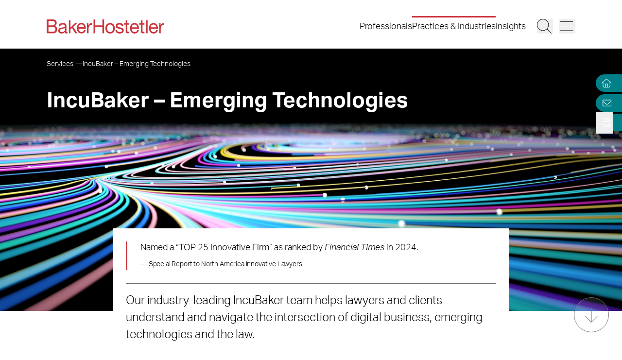

--- FILE ---
content_type: text/html; charset=utf-8
request_url: https://www.bakerlaw.com/services/incubaker-emerging-technologies/
body_size: 38472
content:
<!DOCTYPE html><html lang="en" class="text-base font-light md:overflow-y-scroll md:text-lg"><head><meta charSet="utf-8"/><meta property="og:type" content="website"/><meta property="og:locale" content="en_US"/><meta property="og:site_name" content="BakerHostetler"/><title>IncuBaker – Emerging Technologies | BakerHostetler</title><meta name="robots" content="index,follow"/><meta name="description" content="Our industry-leading IncuBaker team helps lawyers and clients understand and navigate the intersection of digital business, emerging technologies and the law."/><meta property="og:title" content="IncuBaker – Emerging Technologies | BakerHostetler"/><meta property="og:description" content="Our industry-leading IncuBaker team helps lawyers and clients understand and navigate the intersection of digital business, emerging technologies and the law."/><meta property="og:url" content="https://www.bakerlaw.com/services/incubaker-emerging-technologies/"/><meta property="og:image" content="https://admin.bakerlaw.com/wp-content/uploads/2023/03/DADM_Main_GettyImages-1427927194_RESIZED-1024x299.webp"/><link rel="canonical" href="https://www.bakerlaw.com/services/incubaker-emerging-technologies/"/><script type="application/ld+json">{"@context":"https://schema.org","@type":"Article","datePublished":"","description":"Our industry-leading IncuBaker team helps lawyers and clients understand and navigate the intersection of digital business, emerging technologies and the law.","mainEntityOfPage":{"@type":"WebPage"},"headline":"IncuBaker – Emerging Technologies | BakerHostetler","image":["https://admin.bakerlaw.com/wp-content/uploads/2023/03/DADM_Main_GettyImages-1427927194_RESIZED-1024x299.webp"],"dateModified":"2025-12-22T16:57:41+00:00"}</script><meta name="google-site-verification" content="psArv4Npe5nqJWRyh4cQ-jVeK8DFKJzUN3SlsqsqBmA"/><meta name="viewport" content="width=device-width, initial-scale=1.0"/><meta http-equiv="x-ua-compatible" content="ie=edge"/><link rel="preload" as="image" imageSrcSet="/_next/image/?url=https%3A%2F%2Fadmin.bakerlaw.com%2Fwp-content%2Fuploads%2F2023%2F03%2FDADM_Main_GettyImages-1427927194_RESIZED.webp&amp;w=640&amp;q=100 640w, /_next/image/?url=https%3A%2F%2Fadmin.bakerlaw.com%2Fwp-content%2Fuploads%2F2023%2F03%2FDADM_Main_GettyImages-1427927194_RESIZED.webp&amp;w=750&amp;q=100 750w, /_next/image/?url=https%3A%2F%2Fadmin.bakerlaw.com%2Fwp-content%2Fuploads%2F2023%2F03%2FDADM_Main_GettyImages-1427927194_RESIZED.webp&amp;w=828&amp;q=100 828w, /_next/image/?url=https%3A%2F%2Fadmin.bakerlaw.com%2Fwp-content%2Fuploads%2F2023%2F03%2FDADM_Main_GettyImages-1427927194_RESIZED.webp&amp;w=1080&amp;q=100 1080w, /_next/image/?url=https%3A%2F%2Fadmin.bakerlaw.com%2Fwp-content%2Fuploads%2F2023%2F03%2FDADM_Main_GettyImages-1427927194_RESIZED.webp&amp;w=1200&amp;q=100 1200w, /_next/image/?url=https%3A%2F%2Fadmin.bakerlaw.com%2Fwp-content%2Fuploads%2F2023%2F03%2FDADM_Main_GettyImages-1427927194_RESIZED.webp&amp;w=1920&amp;q=100 1920w, /_next/image/?url=https%3A%2F%2Fadmin.bakerlaw.com%2Fwp-content%2Fuploads%2F2023%2F03%2FDADM_Main_GettyImages-1427927194_RESIZED.webp&amp;w=2048&amp;q=100 2048w, /_next/image/?url=https%3A%2F%2Fadmin.bakerlaw.com%2Fwp-content%2Fuploads%2F2023%2F03%2FDADM_Main_GettyImages-1427927194_RESIZED.webp&amp;w=3840&amp;q=100 3840w" imageSizes="100vw" fetchpriority="high"/><link rel="preload" as="image" imageSrcSet="/_next/image/?url=https%3A%2F%2Fadmin.bakerlaw.com%2Fwp-content%2Fuploads%2F2023%2F04%2FLOWRY_Katherine_385_08173.webp&amp;w=384&amp;q=100 1x, /_next/image/?url=https%3A%2F%2Fadmin.bakerlaw.com%2Fwp-content%2Fuploads%2F2023%2F04%2FLOWRY_Katherine_385_08173.webp&amp;w=640&amp;q=100 2x" fetchpriority="high"/><link rel="preload" as="image" imageSrcSet="/_next/image/?url=https%3A%2F%2Fadmin.bakerlaw.com%2Fwp-content%2Fuploads%2F2026%2F01%2FBusiness-Man-Shaking-Hands-GettyImages-1739274114-1200x630-1-1024x538.jpg&amp;w=256&amp;q=100 256w, /_next/image/?url=https%3A%2F%2Fadmin.bakerlaw.com%2Fwp-content%2Fuploads%2F2026%2F01%2FBusiness-Man-Shaking-Hands-GettyImages-1739274114-1200x630-1-1024x538.jpg&amp;w=384&amp;q=100 384w, /_next/image/?url=https%3A%2F%2Fadmin.bakerlaw.com%2Fwp-content%2Fuploads%2F2026%2F01%2FBusiness-Man-Shaking-Hands-GettyImages-1739274114-1200x630-1-1024x538.jpg&amp;w=640&amp;q=100 640w, /_next/image/?url=https%3A%2F%2Fadmin.bakerlaw.com%2Fwp-content%2Fuploads%2F2026%2F01%2FBusiness-Man-Shaking-Hands-GettyImages-1739274114-1200x630-1-1024x538.jpg&amp;w=750&amp;q=100 750w, /_next/image/?url=https%3A%2F%2Fadmin.bakerlaw.com%2Fwp-content%2Fuploads%2F2026%2F01%2FBusiness-Man-Shaking-Hands-GettyImages-1739274114-1200x630-1-1024x538.jpg&amp;w=828&amp;q=100 828w, /_next/image/?url=https%3A%2F%2Fadmin.bakerlaw.com%2Fwp-content%2Fuploads%2F2026%2F01%2FBusiness-Man-Shaking-Hands-GettyImages-1739274114-1200x630-1-1024x538.jpg&amp;w=1080&amp;q=100 1080w, /_next/image/?url=https%3A%2F%2Fadmin.bakerlaw.com%2Fwp-content%2Fuploads%2F2026%2F01%2FBusiness-Man-Shaking-Hands-GettyImages-1739274114-1200x630-1-1024x538.jpg&amp;w=1200&amp;q=100 1200w, /_next/image/?url=https%3A%2F%2Fadmin.bakerlaw.com%2Fwp-content%2Fuploads%2F2026%2F01%2FBusiness-Man-Shaking-Hands-GettyImages-1739274114-1200x630-1-1024x538.jpg&amp;w=1920&amp;q=100 1920w, /_next/image/?url=https%3A%2F%2Fadmin.bakerlaw.com%2Fwp-content%2Fuploads%2F2026%2F01%2FBusiness-Man-Shaking-Hands-GettyImages-1739274114-1200x630-1-1024x538.jpg&amp;w=2048&amp;q=100 2048w, /_next/image/?url=https%3A%2F%2Fadmin.bakerlaw.com%2Fwp-content%2Fuploads%2F2026%2F01%2FBusiness-Man-Shaking-Hands-GettyImages-1739274114-1200x630-1-1024x538.jpg&amp;w=3840&amp;q=100 3840w" imageSizes="(max-width: 768px) 100vw, (max-width: 1024px) 50vw, (max-width: 1280px) 33vw, 25vw" fetchpriority="high"/><link rel="preload" as="image" imageSrcSet="/_next/image/?url=https%3A%2F%2Fadmin.bakerlaw.com%2Fwp-content%2Fuploads%2F2024%2F07%2FMUDGE_Amy_1200x630_4c-1024x538.jpg&amp;w=256&amp;q=100 256w, /_next/image/?url=https%3A%2F%2Fadmin.bakerlaw.com%2Fwp-content%2Fuploads%2F2024%2F07%2FMUDGE_Amy_1200x630_4c-1024x538.jpg&amp;w=384&amp;q=100 384w, /_next/image/?url=https%3A%2F%2Fadmin.bakerlaw.com%2Fwp-content%2Fuploads%2F2024%2F07%2FMUDGE_Amy_1200x630_4c-1024x538.jpg&amp;w=640&amp;q=100 640w, /_next/image/?url=https%3A%2F%2Fadmin.bakerlaw.com%2Fwp-content%2Fuploads%2F2024%2F07%2FMUDGE_Amy_1200x630_4c-1024x538.jpg&amp;w=750&amp;q=100 750w, /_next/image/?url=https%3A%2F%2Fadmin.bakerlaw.com%2Fwp-content%2Fuploads%2F2024%2F07%2FMUDGE_Amy_1200x630_4c-1024x538.jpg&amp;w=828&amp;q=100 828w, /_next/image/?url=https%3A%2F%2Fadmin.bakerlaw.com%2Fwp-content%2Fuploads%2F2024%2F07%2FMUDGE_Amy_1200x630_4c-1024x538.jpg&amp;w=1080&amp;q=100 1080w, /_next/image/?url=https%3A%2F%2Fadmin.bakerlaw.com%2Fwp-content%2Fuploads%2F2024%2F07%2FMUDGE_Amy_1200x630_4c-1024x538.jpg&amp;w=1200&amp;q=100 1200w, /_next/image/?url=https%3A%2F%2Fadmin.bakerlaw.com%2Fwp-content%2Fuploads%2F2024%2F07%2FMUDGE_Amy_1200x630_4c-1024x538.jpg&amp;w=1920&amp;q=100 1920w, /_next/image/?url=https%3A%2F%2Fadmin.bakerlaw.com%2Fwp-content%2Fuploads%2F2024%2F07%2FMUDGE_Amy_1200x630_4c-1024x538.jpg&amp;w=2048&amp;q=100 2048w, /_next/image/?url=https%3A%2F%2Fadmin.bakerlaw.com%2Fwp-content%2Fuploads%2F2024%2F07%2FMUDGE_Amy_1200x630_4c-1024x538.jpg&amp;w=3840&amp;q=100 3840w" imageSizes="(max-width: 768px) 100vw, (max-width: 1024px) 50vw, (max-width: 1280px) 33vw, 25vw" fetchpriority="high"/><link rel="preload" as="image" imageSrcSet="/_next/image/?url=https%3A%2F%2Fadmin.bakerlaw.com%2Fwp-content%2Fuploads%2F2026%2F01%2FGavel-Scale-GettyImages-1317360171-1200x630-1-1024x538.jpg&amp;w=256&amp;q=100 256w, /_next/image/?url=https%3A%2F%2Fadmin.bakerlaw.com%2Fwp-content%2Fuploads%2F2026%2F01%2FGavel-Scale-GettyImages-1317360171-1200x630-1-1024x538.jpg&amp;w=384&amp;q=100 384w, /_next/image/?url=https%3A%2F%2Fadmin.bakerlaw.com%2Fwp-content%2Fuploads%2F2026%2F01%2FGavel-Scale-GettyImages-1317360171-1200x630-1-1024x538.jpg&amp;w=640&amp;q=100 640w, /_next/image/?url=https%3A%2F%2Fadmin.bakerlaw.com%2Fwp-content%2Fuploads%2F2026%2F01%2FGavel-Scale-GettyImages-1317360171-1200x630-1-1024x538.jpg&amp;w=750&amp;q=100 750w, /_next/image/?url=https%3A%2F%2Fadmin.bakerlaw.com%2Fwp-content%2Fuploads%2F2026%2F01%2FGavel-Scale-GettyImages-1317360171-1200x630-1-1024x538.jpg&amp;w=828&amp;q=100 828w, /_next/image/?url=https%3A%2F%2Fadmin.bakerlaw.com%2Fwp-content%2Fuploads%2F2026%2F01%2FGavel-Scale-GettyImages-1317360171-1200x630-1-1024x538.jpg&amp;w=1080&amp;q=100 1080w, /_next/image/?url=https%3A%2F%2Fadmin.bakerlaw.com%2Fwp-content%2Fuploads%2F2026%2F01%2FGavel-Scale-GettyImages-1317360171-1200x630-1-1024x538.jpg&amp;w=1200&amp;q=100 1200w, /_next/image/?url=https%3A%2F%2Fadmin.bakerlaw.com%2Fwp-content%2Fuploads%2F2026%2F01%2FGavel-Scale-GettyImages-1317360171-1200x630-1-1024x538.jpg&amp;w=1920&amp;q=100 1920w, /_next/image/?url=https%3A%2F%2Fadmin.bakerlaw.com%2Fwp-content%2Fuploads%2F2026%2F01%2FGavel-Scale-GettyImages-1317360171-1200x630-1-1024x538.jpg&amp;w=2048&amp;q=100 2048w, /_next/image/?url=https%3A%2F%2Fadmin.bakerlaw.com%2Fwp-content%2Fuploads%2F2026%2F01%2FGavel-Scale-GettyImages-1317360171-1200x630-1-1024x538.jpg&amp;w=3840&amp;q=100 3840w" imageSizes="(max-width: 768px) 100vw, (max-width: 1024px) 50vw, (max-width: 1280px) 33vw, 25vw" fetchpriority="high"/><link rel="preload" as="image" imageSrcSet="/_next/image/?url=https%3A%2F%2Fadmin.bakerlaw.com%2Fwp-content%2Fuploads%2F2024%2F01%2FSherer_James_10067_1200x630_4c-1024x538.jpg&amp;w=256&amp;q=100 256w, /_next/image/?url=https%3A%2F%2Fadmin.bakerlaw.com%2Fwp-content%2Fuploads%2F2024%2F01%2FSherer_James_10067_1200x630_4c-1024x538.jpg&amp;w=384&amp;q=100 384w, /_next/image/?url=https%3A%2F%2Fadmin.bakerlaw.com%2Fwp-content%2Fuploads%2F2024%2F01%2FSherer_James_10067_1200x630_4c-1024x538.jpg&amp;w=640&amp;q=100 640w, /_next/image/?url=https%3A%2F%2Fadmin.bakerlaw.com%2Fwp-content%2Fuploads%2F2024%2F01%2FSherer_James_10067_1200x630_4c-1024x538.jpg&amp;w=750&amp;q=100 750w, /_next/image/?url=https%3A%2F%2Fadmin.bakerlaw.com%2Fwp-content%2Fuploads%2F2024%2F01%2FSherer_James_10067_1200x630_4c-1024x538.jpg&amp;w=828&amp;q=100 828w, /_next/image/?url=https%3A%2F%2Fadmin.bakerlaw.com%2Fwp-content%2Fuploads%2F2024%2F01%2FSherer_James_10067_1200x630_4c-1024x538.jpg&amp;w=1080&amp;q=100 1080w, /_next/image/?url=https%3A%2F%2Fadmin.bakerlaw.com%2Fwp-content%2Fuploads%2F2024%2F01%2FSherer_James_10067_1200x630_4c-1024x538.jpg&amp;w=1200&amp;q=100 1200w, /_next/image/?url=https%3A%2F%2Fadmin.bakerlaw.com%2Fwp-content%2Fuploads%2F2024%2F01%2FSherer_James_10067_1200x630_4c-1024x538.jpg&amp;w=1920&amp;q=100 1920w, /_next/image/?url=https%3A%2F%2Fadmin.bakerlaw.com%2Fwp-content%2Fuploads%2F2024%2F01%2FSherer_James_10067_1200x630_4c-1024x538.jpg&amp;w=2048&amp;q=100 2048w, /_next/image/?url=https%3A%2F%2Fadmin.bakerlaw.com%2Fwp-content%2Fuploads%2F2024%2F01%2FSherer_James_10067_1200x630_4c-1024x538.jpg&amp;w=3840&amp;q=100 3840w" imageSizes="(max-width: 768px) 100vw, (max-width: 1024px) 50vw, (max-width: 1280px) 33vw, 25vw" fetchpriority="high"/><meta name="next-head-count" content="22"/><link rel="apple-touch-icon" sizes="180x180" href="/favicon/apple-touch-icon.png"/><link rel="icon" type="image/png" sizes="32x32" href="/favicon/favicon-32x32.png"/><link rel="icon" type="image/png" sizes="16x16" href="/favicon/favicon-16x16.png"/><link rel="manifest" href="/favicon/site.webmanifest" crossorigin="use-credentials"/><link rel="mask-icon" href="/favicon/safari-pinned-tab.svg" color="#cb333b"/><link rel="shortcut icon" href="/favicon/favicon.ico"/><meta name="msapplication-TileColor" content="#cb333b"/><meta name="msapplication-config" content="/favicon/browserconfig.xml"/><meta name="theme-color" content="#fff"/><link rel="preconnect" href="https://use.typekit.net" crossorigin /><link rel="preload" href="/_next/static/css/4dfc763029f80545.css" as="style"/><link rel="stylesheet" href="/_next/static/css/4dfc763029f80545.css" data-n-g=""/><link rel="preload" href="/_next/static/css/24319cfc5ca85694.css" as="style"/><link rel="stylesheet" href="/_next/static/css/24319cfc5ca85694.css" data-n-p=""/><noscript data-n-css=""></noscript><script defer="" nomodule="" src="/_next/static/chunks/polyfills-42372ed130431b0a.js"></script><script defer="" src="/_next/static/chunks/5649.1e54030bbfb1407a.js"></script><script defer="" src="/_next/static/chunks/3255.d051e0036b0dbaa4.js"></script><script defer="" src="/_next/static/chunks/3141.26dda63367a548d4.js"></script><script src="/_next/static/chunks/webpack-646659c1bef0e489.js" defer=""></script><script src="/_next/static/chunks/framework-945b357d4a851f4b.js" defer=""></script><script src="/_next/static/chunks/main-6d2f77a4512ad2c5.js" defer=""></script><script src="/_next/static/chunks/pages/_app-96b51f36a6550eb2.js" defer=""></script><script src="/_next/static/chunks/6261-8741bb3e75734e0a.js" defer=""></script><script src="/_next/static/chunks/8736-8a79aabcff8c60d4.js" defer=""></script><script src="/_next/static/chunks/3126-66c7622d15863004.js" defer=""></script><script src="/_next/static/chunks/3924-a60eaa977b2d67d0.js" defer=""></script><script src="/_next/static/chunks/8766-a4440448a8c80512.js" defer=""></script><script src="/_next/static/chunks/2651-0c8ca9cee62088c0.js" defer=""></script><script src="/_next/static/chunks/6760-f486112541546134.js" defer=""></script><script src="/_next/static/chunks/1551-fcdfa48d0c761e51.js" defer=""></script><script src="/_next/static/chunks/7215-c2284cca75c2ca59.js" defer=""></script><script src="/_next/static/chunks/7402-e20eefb4c2656cad.js" defer=""></script><script src="/_next/static/chunks/8825-1b80bc22fcfe908d.js" defer=""></script><script src="/_next/static/chunks/pages/services/%5B%5B...slug%5D%5D-eae57b6cfd61b4d2.js" defer=""></script><script src="/_next/static/ySRYk815W2kcw8rIKrhi0/_buildManifest.js" defer=""></script><script src="/_next/static/ySRYk815W2kcw8rIKrhi0/_ssgManifest.js" defer=""></script><style data-href="https://use.typekit.net/wbi6ufe.css">@import url("https://p.typekit.net/p.css?s=1&k=wbi6ufe&ht=tk&f=14034.14035.14036.14037&a=84481522&app=typekit&e=css");@font-face{font-family:"aktiv-grotesk";src:url("https://use.typekit.net/af/a798a9/000000000000000077359d55/30/l?primer=f592e0a4b9356877842506ce344308576437e4f677d7c9b78ca2162e6cad991a&fvd=n7&v=3") format("woff2"),url("https://use.typekit.net/af/a798a9/000000000000000077359d55/30/d?primer=f592e0a4b9356877842506ce344308576437e4f677d7c9b78ca2162e6cad991a&fvd=n7&v=3") format("woff"),url("https://use.typekit.net/af/a798a9/000000000000000077359d55/30/a?primer=f592e0a4b9356877842506ce344308576437e4f677d7c9b78ca2162e6cad991a&fvd=n7&v=3") format("opentype");font-display:swap;font-style:normal;font-weight:700;font-stretch:normal}@font-face{font-family:"aktiv-grotesk";src:url("https://use.typekit.net/af/8e3d9f/000000000000000077359d58/30/l?primer=f592e0a4b9356877842506ce344308576437e4f677d7c9b78ca2162e6cad991a&fvd=i7&v=3") format("woff2"),url("https://use.typekit.net/af/8e3d9f/000000000000000077359d58/30/d?primer=f592e0a4b9356877842506ce344308576437e4f677d7c9b78ca2162e6cad991a&fvd=i7&v=3") format("woff"),url("https://use.typekit.net/af/8e3d9f/000000000000000077359d58/30/a?primer=f592e0a4b9356877842506ce344308576437e4f677d7c9b78ca2162e6cad991a&fvd=i7&v=3") format("opentype");font-display:swap;font-style:italic;font-weight:700;font-stretch:normal}@font-face{font-family:"aktiv-grotesk";src:url("https://use.typekit.net/af/63d81f/000000000000000077359d5a/30/l?primer=f592e0a4b9356877842506ce344308576437e4f677d7c9b78ca2162e6cad991a&fvd=n3&v=3") format("woff2"),url("https://use.typekit.net/af/63d81f/000000000000000077359d5a/30/d?primer=f592e0a4b9356877842506ce344308576437e4f677d7c9b78ca2162e6cad991a&fvd=n3&v=3") format("woff"),url("https://use.typekit.net/af/63d81f/000000000000000077359d5a/30/a?primer=f592e0a4b9356877842506ce344308576437e4f677d7c9b78ca2162e6cad991a&fvd=n3&v=3") format("opentype");font-display:swap;font-style:normal;font-weight:300;font-stretch:normal}@font-face{font-family:"aktiv-grotesk";src:url("https://use.typekit.net/af/e4f1f2/000000000000000077359d5c/30/l?primer=f592e0a4b9356877842506ce344308576437e4f677d7c9b78ca2162e6cad991a&fvd=i3&v=3") format("woff2"),url("https://use.typekit.net/af/e4f1f2/000000000000000077359d5c/30/d?primer=f592e0a4b9356877842506ce344308576437e4f677d7c9b78ca2162e6cad991a&fvd=i3&v=3") format("woff"),url("https://use.typekit.net/af/e4f1f2/000000000000000077359d5c/30/a?primer=f592e0a4b9356877842506ce344308576437e4f677d7c9b78ca2162e6cad991a&fvd=i3&v=3") format("opentype");font-display:swap;font-style:italic;font-weight:300;font-stretch:normal}.tk-aktiv-grotesk{font-family:"aktiv-grotesk",sans-serif}</style></head><body><div id="__next"><a href="#page-content" class="SkipToContent_skip__YR1vo">Skip to Main Content</a><header role="banner" class="container fixed left-1/2 top-0 z-50 flex min-h-[65px] -translate-x-1/2 justify-between bg-white shadow md:min-h-[100px]"><div class="mb-4 flex w-full items-end justify-between md:mb-7"><a aria-label="Back to Home" class="border-b-0" href="/"><figure></figure></a><div class="inline-flex items-end"><nav class="ml-auto hidden items-center md:inline-flex" aria-label="Header Menu"><ul class="ml-auto mr-5 inline-flex gap-x-5 flex-column"><li class="group relative"><a target="_self" class="hover:text-black border-b-0 before:h-[3px] before:bg-red-500 before:absolute before:w-0 before:-top-2 hover:before:w-full before:transition-all before:duration-300 before:delay-100" href="/professionals/">Professionals</a></li><li class="group relative"><a target="_self" class="before:!w-full hover:text-black border-b-0 before:h-[3px] before:bg-red-500 before:absolute before:w-0 before:-top-2 hover:before:w-full before:transition-all before:duration-300 before:delay-100" href="/services/">Practices &amp; Industries</a></li><li class="group relative"><a target="_self" class="hover:text-black border-b-0 before:h-[3px] before:bg-red-500 before:absolute before:w-0 before:-top-2 hover:before:w-full before:transition-all before:duration-300 before:delay-100" href="/insights/">Insights</a></li></ul></nav><button class="mr-3 w-[27px] md:w-[33px]" aria-label="Search Button"><svg fill="currentColor" viewBox="0 0 512 512" aria-hidden="true" class="h-[24px] w-[24px] md:h-[30px] md:w-[30px]"><title>Search</title><path d="M509.7 498.3l-149.2-149.2C394.8 312.1 415.1 262.6 415.1 208c0-114.9-93.13-208-208-208S-.0002 93.13-.0002 208S93.12 416 207.1 416c54.55 0 104.1-21.17 141.2-55.54l149.2 149.2C499.9 511.2 501.9 512 503.1 512s4.094-.7813 5.656-2.344C512.8 506.5 512.8 501.5 509.7 498.3zM207.1 400c-105.9 0-192-86.13-192-192s86.13-192 192-192s192 86.13 192 192S313.9 400 207.1 400z"></path></svg></button><button class="w-[27px] md:w-[33px]" aria-label="Menu Button"><svg fill="currentColor" viewBox="0 0 448 512" aria-hidden="true" class="h-[24px] w-[24px] md:h-[30px] md:w-[30px]"><title>Menu</title><path d="M0 88C0 83.58 3.582 80 8 80H440C444.4 80 448 83.58 448 88C448 92.42 444.4 96 440 96H8C3.582 96 0 92.42 0 88zM0 248C0 243.6 3.582 240 8 240H440C444.4 240 448 243.6 448 248C448 252.4 444.4 256 440 256H8C3.582 256 0 252.4 0 248zM440 416H8C3.582 416 0 412.4 0 408C0 403.6 3.582 400 8 400H440C444.4 400 448 403.6 448 408C448 412.4 444.4 416 440 416z"></path></svg></button></div></div></header><section aria-label="Overlay Menu" class="fixed right-0 top-[65px] z-40 h-screen max-w-[100vw] bg-gray-200 shadow transition-all duration-700 ease-in-out md:top-[100px] 4xl:right-outer-gap w-0" data-headlessui-state=""><div class="overflow-y-auto px-mobile md:px-6" id="headlessui-popover-panel-:R5qt6:" tabindex="-1" style="--button-width:0px" data-headlessui-state=""></div></section><span hidden="" style="position:fixed;top:1px;left:1px;width:1px;height:0;padding:0;margin:-1px;overflow:hidden;clip:rect(0, 0, 0, 0);white-space:nowrap;border-width:0;display:none"></span><section aria-label="Overlay Search" class="fixed right-0 top-[65px] z-40 h-screen max-w-[100vw] bg-gray-200 shadow transition-all duration-700 ease-in-out md:top-[100px] 4xl:right-outer-gap w-0" data-headlessui-state=""><div class="px-mobile md:px-6" id="headlessui-popover-panel-:R5ut6:" tabindex="-1" style="--button-width:0px" data-headlessui-state=""></div></section><span hidden="" style="position:fixed;top:1px;left:1px;width:1px;height:0;padding:0;margin:-1px;overflow:hidden;clip:rect(0, 0, 0, 0);white-space:nowrap;border-width:0;display:none"></span><div class="mt-[65px] flex flex-1 flex-col md:mt-[100px]"><section class="container relative flex h-[305px] w-full flex-col bg-black bg-gradient-to-r from-black to-teal-700 pt-6 text-white md:h-[540px] md:pt-4" aria-label="Page Header" role="banner"><div class="z-10"><nav aria-label="Breadcrumb Navigation" class="z-10"><ul class="hidden gap-1 lg:inline-flex mb-8 text-white"><li class="after:ml-1 after:text-xs after:content-[&#x27;—&#x27;] after:last:hidden"><a class="border-b-0 text-xs hover:border-b hover:border-black text-white hover:text-white hover:border-white" href="/services/"><span class="RichText_richtext__0_pny">Services</span></a></li><li class="after:ml-1 after:text-xs after:content-[&#x27;—&#x27;] after:last:hidden"><span class="RichText_richtext__0_pny text-xs">IncuBaker – Emerging Technologies</span></li></ul></nav><div class="flex h-full flex-col justify-between"><h1 class="mb-3 max-w-9/10 text-white md:max-w-none">IncuBaker – Emerging Technologies</h1></div></div><div class="Image_image__a3IOa absolute left-0 top-0 h-full w-full object-cover Image_hasImageFill__oJnmL"><img alt="Featured Image of IncuBaker – Emerging Technologies" fetchpriority="high" decoding="async" data-nimg="fill" class="Image_imageFill__0p_aD" style="position:absolute;height:100%;width:100%;left:0;top:0;right:0;bottom:0;color:transparent" sizes="100vw" srcSet="/_next/image/?url=https%3A%2F%2Fadmin.bakerlaw.com%2Fwp-content%2Fuploads%2F2023%2F03%2FDADM_Main_GettyImages-1427927194_RESIZED.webp&amp;w=640&amp;q=100 640w, /_next/image/?url=https%3A%2F%2Fadmin.bakerlaw.com%2Fwp-content%2Fuploads%2F2023%2F03%2FDADM_Main_GettyImages-1427927194_RESIZED.webp&amp;w=750&amp;q=100 750w, /_next/image/?url=https%3A%2F%2Fadmin.bakerlaw.com%2Fwp-content%2Fuploads%2F2023%2F03%2FDADM_Main_GettyImages-1427927194_RESIZED.webp&amp;w=828&amp;q=100 828w, /_next/image/?url=https%3A%2F%2Fadmin.bakerlaw.com%2Fwp-content%2Fuploads%2F2023%2F03%2FDADM_Main_GettyImages-1427927194_RESIZED.webp&amp;w=1080&amp;q=100 1080w, /_next/image/?url=https%3A%2F%2Fadmin.bakerlaw.com%2Fwp-content%2Fuploads%2F2023%2F03%2FDADM_Main_GettyImages-1427927194_RESIZED.webp&amp;w=1200&amp;q=100 1200w, /_next/image/?url=https%3A%2F%2Fadmin.bakerlaw.com%2Fwp-content%2Fuploads%2F2023%2F03%2FDADM_Main_GettyImages-1427927194_RESIZED.webp&amp;w=1920&amp;q=100 1920w, /_next/image/?url=https%3A%2F%2Fadmin.bakerlaw.com%2Fwp-content%2Fuploads%2F2023%2F03%2FDADM_Main_GettyImages-1427927194_RESIZED.webp&amp;w=2048&amp;q=100 2048w, /_next/image/?url=https%3A%2F%2Fadmin.bakerlaw.com%2Fwp-content%2Fuploads%2F2023%2F03%2FDADM_Main_GettyImages-1427927194_RESIZED.webp&amp;w=3840&amp;q=100 3840w" src="/_next/image/?url=https%3A%2F%2Fadmin.bakerlaw.com%2Fwp-content%2Fuploads%2F2023%2F03%2FDADM_Main_GettyImages-1427927194_RESIZED.webp&amp;w=3840&amp;q=100"/></div></section><main id="page-content" class="relative z-10 lg:mt-[-170px]"><div class="container mb-6 lg:mb-16"><div class="mx-auto bg-white pt-6 empty:hidden lg:w-3/4 lg:px-6 2xl:w-2/3"><blockquote class="m-0"><div class="RichText_richtext__0_pny [&amp;&gt;p]:!mb-0"><p>Named a “TOP 25 Innovative Firm” as ranked by <em>Financial Times</em> in 2024.</p>
</div><figcaption class="RichText_richtext__0_pny text-sm md:text-xs">— Special Report to North America Innovative Lawyers</figcaption></blockquote><hr class="border-gray-400 my-6 mb-4 border-gray-400"/><div class="RichText_richtext__0_pny mb-6 text-xl md:text-2xl"><p>Our industry-leading IncuBaker team helps lawyers and clients understand and navigate the intersection of digital business, emerging technologies and the law.</p>
</div></div></div><div class="container mb-6 xl:mb-16"><div class="gap-8 xl:grid xl:grid-cols-12"><div class="xl:col-span-9 xl:mr-[5vw]"><button class="mx-auto my-3 flex items-center md:mr-0"><span class="mr-2 text-sm font-bold">Expand All</span><svg fill="currentColor" viewBox="0 0 448 512" aria-hidden="true" class="h-4 min-h-4 w-4 min-w-4 fill-red-500 transition-all delay-75 duration-300 group-hover:rotate-90 md:h-6 md:w-6"><title>Plus</title><path d="M432 256C432 260.4 428.4 264 424 264h-192v192c0 4.422-3.578 8.006-8 8.006S216 460.4 216 456v-192h-192c-4.422 0-8-3.572-8-7.994C16 251.6 19.58 248 24 248h192v-192c0-4.422 3.578-7.994 8-7.994S232 51.58 232 56v192h192C428.4 248 432 251.6 432 256z"></path></svg></button><hr/><div class="widget related-services border-b border-gray-400 scroll-mt-24" role="region" aria-label="Related Services"><div class="widget-title py-3 group"><button class="flex items-center justify-between w-full [&amp;&gt;h2]:mb-0 [&amp;&gt;h3]:mb-0 text-left [&amp;&gt;h2]:mr-1 [&amp;&gt;h3]:mr-1 [&amp;&gt;h2]:text-base [&amp;&gt;h3]:text-sm [&amp;&gt;h4]:text-xs [&amp;&gt;h5]:text-xs [&amp;&gt;h6]:text-xs [&amp;&gt;h2]:md:text-2xl [&amp;&gt;h3]:md:text-xl [&amp;&gt;h4]:md:text-lg [&amp;&gt;h5]:md:text-base [&amp;&gt;h6]:md:text-sm" id="headlessui-disclosure-button-:Rh8p7d6:" type="button" aria-expanded="false" data-headlessui-state=""><h2>Related Services</h2><svg fill="currentColor" viewBox="0 0 448 512" aria-hidden="true" class="h-4 min-h-4 w-4 min-w-4 fill-red-500 transition-all delay-75 duration-300 group-hover:rotate-90 md:h-6 md:w-6"><title>Plus</title><path d="M432 256C432 260.4 428.4 264 424 264h-192v192c0 4.422-3.578 8.006-8 8.006S216 460.4 216 456v-192h-192c-4.422 0-8-3.572-8-7.994C16 251.6 19.58 248 24 248h192v-192c0-4.422 3.578-7.994 8-7.994S232 51.58 232 56v192h192C428.4 248 432 251.6 432 256z"></path></svg></button></div></div><div class="widget recognitions border-b border-gray-400 scroll-mt-24" role="region" aria-label="Recognitions"><div class="widget-title py-3 group"><button class="flex items-center justify-between w-full [&amp;&gt;h2]:mb-0 [&amp;&gt;h3]:mb-0 text-left [&amp;&gt;h2]:mr-1 [&amp;&gt;h3]:mr-1 [&amp;&gt;h2]:text-base [&amp;&gt;h3]:text-sm [&amp;&gt;h4]:text-xs [&amp;&gt;h5]:text-xs [&amp;&gt;h6]:text-xs [&amp;&gt;h2]:md:text-2xl [&amp;&gt;h3]:md:text-xl [&amp;&gt;h4]:md:text-lg [&amp;&gt;h5]:md:text-base [&amp;&gt;h6]:md:text-sm" id="headlessui-disclosure-button-:Rhap7d6:" type="button" aria-expanded="false" data-headlessui-state=""><h2>Recognitions</h2><svg fill="currentColor" viewBox="0 0 448 512" aria-hidden="true" class="h-4 min-h-4 w-4 min-w-4 fill-red-500 transition-all delay-75 duration-300 group-hover:rotate-90 md:h-6 md:w-6"><title>Plus</title><path d="M432 256C432 260.4 428.4 264 424 264h-192v192c0 4.422-3.578 8.006-8 8.006S216 460.4 216 456v-192h-192c-4.422 0-8-3.572-8-7.994C16 251.6 19.58 248 24 248h192v-192c0-4.422 3.578-7.994 8-7.994S232 51.58 232 56v192h192C428.4 248 432 251.6 432 256z"></path></svg></button></div></div><div class="widget insights-and-news border-b border-gray-400 scroll-mt-24" role="region" aria-label="Insights and News"><div class="widget-title py-3 group"><button class="flex items-center justify-between w-full [&amp;&gt;h2]:mb-0 [&amp;&gt;h3]:mb-0 text-left [&amp;&gt;h2]:mr-1 [&amp;&gt;h3]:mr-1 [&amp;&gt;h2]:text-base [&amp;&gt;h3]:text-sm [&amp;&gt;h4]:text-xs [&amp;&gt;h5]:text-xs [&amp;&gt;h6]:text-xs [&amp;&gt;h2]:md:text-2xl [&amp;&gt;h3]:md:text-xl [&amp;&gt;h4]:md:text-lg [&amp;&gt;h5]:md:text-base [&amp;&gt;h6]:md:text-sm" id="headlessui-disclosure-button-:Rhcp7d6:" type="button" aria-expanded="false" data-headlessui-state=""><h2>Insights and News</h2><svg fill="currentColor" viewBox="0 0 448 512" aria-hidden="true" class="h-4 min-h-4 w-4 min-w-4 fill-red-500 transition-all delay-75 duration-300 group-hover:rotate-90 md:h-6 md:w-6"><title>Plus</title><path d="M432 256C432 260.4 428.4 264 424 264h-192v192c0 4.422-3.578 8.006-8 8.006S216 460.4 216 456v-192h-192c-4.422 0-8-3.572-8-7.994C16 251.6 19.58 248 24 248h192v-192c0-4.422 3.578-7.994 8-7.994S232 51.58 232 56v192h192C428.4 248 432 251.6 432 256z"></path></svg></button></div></div></div><aside class="mt-14 xl:col-span-3 xl:mt-0"><section aria-label="Key Contact" class="mb-6 border-b border-gray-400 pb-7"><h2 class="relative after:absolute after:-bottom-4 after:left-0 after:box-content after:h-[3px] after:w-16 after:bg-red-500 mb-10 md:mb-12 !mb-12 text-base">Key Contact</h2><div class="row-auto grid grid-cols-1 gap-8 sm:grid-cols-2 md:gap-10 xl:grid-cols-1"><div><a class="relative block w-full border-b-0 after:box-content after:block after:pt-[58%]" aria-label="Read more about Katherine Lowry" href="/professionals/katherine-lowry/"><div class="absolute h-full w-full bg-gray-300"></div><div class="Image_image__a3IOa absolute top-0 mx-auto flex h-full w-full justify-center overflow-hidden pt-2 [&amp;&gt;img]:absolute [&amp;&gt;img]:h-full [&amp;&gt;img]:w-auto [&amp;&gt;img]:origin-top [&amp;&gt;img]:object-cover [&amp;&gt;img]:transition-transform [&amp;&gt;img]:duration-300 [&amp;&gt;img]:hover:scale-[1.03]"><img alt="Katherine Lowry" fetchpriority="high" width="282" height="165" decoding="async" data-nimg="1" class="" style="color:transparent" srcSet="/_next/image/?url=https%3A%2F%2Fadmin.bakerlaw.com%2Fwp-content%2Fuploads%2F2023%2F04%2FLOWRY_Katherine_385_08173.webp&amp;w=384&amp;q=100 1x, /_next/image/?url=https%3A%2F%2Fadmin.bakerlaw.com%2Fwp-content%2Fuploads%2F2023%2F04%2FLOWRY_Katherine_385_08173.webp&amp;w=640&amp;q=100 2x" src="/_next/image/?url=https%3A%2F%2Fadmin.bakerlaw.com%2Fwp-content%2Fuploads%2F2023%2F04%2FLOWRY_Katherine_385_08173.webp&amp;w=640&amp;q=100"/></div></a><div class="mt-2"><a class="relative mb-2 border-b-0 font-bold after:absolute after:bottom-0 after:box-content after:block after:h-[1px] after:w-0 after:bg-red-500 after:transition-all after:delay-100 after:duration-200 after:hover:w-full" href="/professionals/katherine-lowry/">Katherine Lowry</a><p class="mb-3">Chief Information Officer</p><a class="leading-none" href="/offices/cincinnati/"><span class="RichText_richtext__0_pny">Cincinnati</span></a><a class="block border-b-0 hover:text-black" href="tel:+1.513.852.2631">T <!-- -->+1.513.852.2631</a><div><a class="leading-none" href="mailto:klowry@bakerlaw.com">Email</a></div></div></div></div></section><a class="Button_button__7GPdk Button_md__iztCG Button_line__2iIsE" aria-label="See All Professionals" href="/professionals/?practice=IncuBaker+%E2%80%93+Emerging+Technologies"><span>See All Professionals</span></a></aside></div></div><section aria-label="Featured Insights" class="bg-black pb-18 pl-mobile pt-12 xl:container md:pl-desktop"><div style="opacity:0"><div class="mb-18 xl:mb-10 2xl:mb-18"><h2 class="relative after:absolute after:-bottom-4 after:left-0 after:box-content after:h-[3px] after:w-16 after:bg-red-500 mb-10 md:mb-12 text-white">Featured Insights</h2></div></div><div style="opacity:0;transform:translateY(50%)"><div class="grid auto-cols-[minmax(340px,_1fr)] grid-flow-col overflow-y-hidden overflow-x-visible whitespace-nowrap scrollbar-hide xl:grid-flow-row xl:gap-4 xl:whitespace-normal 2xl:gap-8 xl:grid-cols-4 pb-5 xl:pb-0"><div class="group relative mr-3 inline-block aspect-[3/4] min-h-[380px] whitespace-normal bg-white xl:mr-0 xl:block xl:w-full 2xl:w-auto max-w-[328px] xl:max-w-none"><a class="absolute left-0 top-0 h-full w-full border-b-0 text-black hover:text-black" target="" href="/insights/2026-hsr-filing-thresholds-and-filing-fees-announced-2026-interlocking-directorate-thresholds-announced/"><div class="relative h-[40%]"><div class="Image_image__a3IOa relative h-full w-full overflow-hidden image:transition-transform image:delay-100 image:duration-300 image:group-hover:scale-[1.08] Image_hasImageFill__oJnmL"><img alt="2026 HSR Filing Thresholds and Filing Fees Announced; 2026 Interlocking Directorate Thresholds Announced" fetchpriority="high" decoding="async" data-nimg="fill" class="Image_imageFill__0p_aD" style="position:absolute;height:100%;width:100%;left:0;top:0;right:0;bottom:0;color:transparent" sizes="(max-width: 768px) 100vw, (max-width: 1024px) 50vw, (max-width: 1280px) 33vw, 25vw" srcSet="/_next/image/?url=https%3A%2F%2Fadmin.bakerlaw.com%2Fwp-content%2Fuploads%2F2026%2F01%2FBusiness-Man-Shaking-Hands-GettyImages-1739274114-1200x630-1-1024x538.jpg&amp;w=256&amp;q=100 256w, /_next/image/?url=https%3A%2F%2Fadmin.bakerlaw.com%2Fwp-content%2Fuploads%2F2026%2F01%2FBusiness-Man-Shaking-Hands-GettyImages-1739274114-1200x630-1-1024x538.jpg&amp;w=384&amp;q=100 384w, /_next/image/?url=https%3A%2F%2Fadmin.bakerlaw.com%2Fwp-content%2Fuploads%2F2026%2F01%2FBusiness-Man-Shaking-Hands-GettyImages-1739274114-1200x630-1-1024x538.jpg&amp;w=640&amp;q=100 640w, /_next/image/?url=https%3A%2F%2Fadmin.bakerlaw.com%2Fwp-content%2Fuploads%2F2026%2F01%2FBusiness-Man-Shaking-Hands-GettyImages-1739274114-1200x630-1-1024x538.jpg&amp;w=750&amp;q=100 750w, /_next/image/?url=https%3A%2F%2Fadmin.bakerlaw.com%2Fwp-content%2Fuploads%2F2026%2F01%2FBusiness-Man-Shaking-Hands-GettyImages-1739274114-1200x630-1-1024x538.jpg&amp;w=828&amp;q=100 828w, /_next/image/?url=https%3A%2F%2Fadmin.bakerlaw.com%2Fwp-content%2Fuploads%2F2026%2F01%2FBusiness-Man-Shaking-Hands-GettyImages-1739274114-1200x630-1-1024x538.jpg&amp;w=1080&amp;q=100 1080w, /_next/image/?url=https%3A%2F%2Fadmin.bakerlaw.com%2Fwp-content%2Fuploads%2F2026%2F01%2FBusiness-Man-Shaking-Hands-GettyImages-1739274114-1200x630-1-1024x538.jpg&amp;w=1200&amp;q=100 1200w, /_next/image/?url=https%3A%2F%2Fadmin.bakerlaw.com%2Fwp-content%2Fuploads%2F2026%2F01%2FBusiness-Man-Shaking-Hands-GettyImages-1739274114-1200x630-1-1024x538.jpg&amp;w=1920&amp;q=100 1920w, /_next/image/?url=https%3A%2F%2Fadmin.bakerlaw.com%2Fwp-content%2Fuploads%2F2026%2F01%2FBusiness-Man-Shaking-Hands-GettyImages-1739274114-1200x630-1-1024x538.jpg&amp;w=2048&amp;q=100 2048w, /_next/image/?url=https%3A%2F%2Fadmin.bakerlaw.com%2Fwp-content%2Fuploads%2F2026%2F01%2FBusiness-Man-Shaking-Hands-GettyImages-1739274114-1200x630-1-1024x538.jpg&amp;w=3840&amp;q=100 3840w" src="/_next/image/?url=https%3A%2F%2Fadmin.bakerlaw.com%2Fwp-content%2Fuploads%2F2026%2F01%2FBusiness-Man-Shaking-Hands-GettyImages-1739274114-1200x630-1-1024x538.jpg&amp;w=3840&amp;q=100"/></div></div><div class="flex h-[60%] flex-col justify-between px-4 py-4 3xl:py-5"><div><p class="mb-1 text-sm font-bold">Alert</p><p class="RichText_richtext__0_pny !mb-0 line-clamp-3 text-lg leading-6 text-black 3xl:text-2xl">2026 HSR Filing Thresholds and Filing Fees Announced; 2026 Interlocking Directorate Thresholds Announced</p><p class="RichText_richtext__0_pny mt-1 text-sm">01/16/2026<span class="px-2">|</span>3 minute read</p></div><svg fill="currentColor" viewBox="0 0 512 512" aria-hidden="true" class="transition-translate h-[24px] w-[24px] fill-red-500 duration-300 group-hover:translate-x-2/3 group-hover:delay-100"><title>Arrow Right</title><path d="M509.7 261.7c3.125-3.125 3.125-8.188 0-11.31l-152-152C356.1 96.78 354.1 95.1 352 95.1s-4.094 .7813-5.656 2.344c-3.125 3.125-3.125 8.188 0 11.31l138.3 138.3H8c-4.406 0-8 3.578-8 8C0 260.4 3.594 263.1 8 263.1h476.7l-138.3 138.3c-3.125 3.125-3.125 8.188 0 11.31s8.188 3.125 11.31 0L509.7 261.7z"></path></svg></div></a></div><div class="group relative mr-3 inline-block aspect-[3/4] min-h-[380px] whitespace-normal bg-white xl:mr-0 xl:block xl:w-full 2xl:w-auto max-w-[328px] xl:max-w-none"><a class="absolute left-0 top-0 h-full w-full border-b-0 text-black hover:text-black" target="" href="/insights/amy-ralph-mudge-co-chairs-acis-9th-annual-legal-regulatory-and-compliance-forum-on-advertising-claims-substantiation-gives-opening-remarks/"><div class="relative h-[40%]"><div class="Image_image__a3IOa relative h-full w-full overflow-hidden image:transition-transform image:delay-100 image:duration-300 image:group-hover:scale-[1.08] Image_hasImageFill__oJnmL"><img alt="Amy Ralph Mudge Co-Chairs ACI’s 9th Annual Legal, Regulatory and Compliance Forum on Advertising Claims Substantiation, Gives Opening Remarks" fetchpriority="high" decoding="async" data-nimg="fill" class="Image_imageFill__0p_aD" style="position:absolute;height:100%;width:100%;left:0;top:0;right:0;bottom:0;color:transparent" sizes="(max-width: 768px) 100vw, (max-width: 1024px) 50vw, (max-width: 1280px) 33vw, 25vw" srcSet="/_next/image/?url=https%3A%2F%2Fadmin.bakerlaw.com%2Fwp-content%2Fuploads%2F2024%2F07%2FMUDGE_Amy_1200x630_4c-1024x538.jpg&amp;w=256&amp;q=100 256w, /_next/image/?url=https%3A%2F%2Fadmin.bakerlaw.com%2Fwp-content%2Fuploads%2F2024%2F07%2FMUDGE_Amy_1200x630_4c-1024x538.jpg&amp;w=384&amp;q=100 384w, /_next/image/?url=https%3A%2F%2Fadmin.bakerlaw.com%2Fwp-content%2Fuploads%2F2024%2F07%2FMUDGE_Amy_1200x630_4c-1024x538.jpg&amp;w=640&amp;q=100 640w, /_next/image/?url=https%3A%2F%2Fadmin.bakerlaw.com%2Fwp-content%2Fuploads%2F2024%2F07%2FMUDGE_Amy_1200x630_4c-1024x538.jpg&amp;w=750&amp;q=100 750w, /_next/image/?url=https%3A%2F%2Fadmin.bakerlaw.com%2Fwp-content%2Fuploads%2F2024%2F07%2FMUDGE_Amy_1200x630_4c-1024x538.jpg&amp;w=828&amp;q=100 828w, /_next/image/?url=https%3A%2F%2Fadmin.bakerlaw.com%2Fwp-content%2Fuploads%2F2024%2F07%2FMUDGE_Amy_1200x630_4c-1024x538.jpg&amp;w=1080&amp;q=100 1080w, /_next/image/?url=https%3A%2F%2Fadmin.bakerlaw.com%2Fwp-content%2Fuploads%2F2024%2F07%2FMUDGE_Amy_1200x630_4c-1024x538.jpg&amp;w=1200&amp;q=100 1200w, /_next/image/?url=https%3A%2F%2Fadmin.bakerlaw.com%2Fwp-content%2Fuploads%2F2024%2F07%2FMUDGE_Amy_1200x630_4c-1024x538.jpg&amp;w=1920&amp;q=100 1920w, /_next/image/?url=https%3A%2F%2Fadmin.bakerlaw.com%2Fwp-content%2Fuploads%2F2024%2F07%2FMUDGE_Amy_1200x630_4c-1024x538.jpg&amp;w=2048&amp;q=100 2048w, /_next/image/?url=https%3A%2F%2Fadmin.bakerlaw.com%2Fwp-content%2Fuploads%2F2024%2F07%2FMUDGE_Amy_1200x630_4c-1024x538.jpg&amp;w=3840&amp;q=100 3840w" src="/_next/image/?url=https%3A%2F%2Fadmin.bakerlaw.com%2Fwp-content%2Fuploads%2F2024%2F07%2FMUDGE_Amy_1200x630_4c-1024x538.jpg&amp;w=3840&amp;q=100"/></div></div><div class="flex h-[60%] flex-col justify-between px-4 py-4 3xl:py-5"><div><p class="mb-1 text-sm font-bold">Speaking Engagement</p><p class="RichText_richtext__0_pny !mb-0 line-clamp-3 text-lg leading-6 text-black 3xl:text-2xl">Amy Ralph Mudge Co-Chairs ACI’s 9th Annual Legal, Regulatory and Compliance Forum on Advertising Claims Substantiation, Gives Opening Remarks</p><p class="RichText_richtext__0_pny mt-1 text-sm">01/16/2026<span class="px-2">|</span>1 minute read</p></div><svg fill="currentColor" viewBox="0 0 512 512" aria-hidden="true" class="transition-translate h-[24px] w-[24px] fill-red-500 duration-300 group-hover:translate-x-2/3 group-hover:delay-100"><title>Arrow Right</title><path d="M509.7 261.7c3.125-3.125 3.125-8.188 0-11.31l-152-152C356.1 96.78 354.1 95.1 352 95.1s-4.094 .7813-5.656 2.344c-3.125 3.125-3.125 8.188 0 11.31l138.3 138.3H8c-4.406 0-8 3.578-8 8C0 260.4 3.594 263.1 8 263.1h476.7l-138.3 138.3c-3.125 3.125-3.125 8.188 0 11.31s8.188 3.125 11.31 0L509.7 261.7z"></path></svg></div></a></div><div class="group relative mr-3 inline-block aspect-[3/4] min-h-[380px] whitespace-normal bg-white xl:mr-0 xl:block xl:w-full 2xl:w-auto max-w-[328px] xl:max-w-none"><a class="absolute left-0 top-0 h-full w-full border-b-0 text-black hover:text-black" target="" href="/insights/ftc-sparta-letters-kick-off-a-new-quarter-of-enforcement-what-student-athletes-and-agents-need-to-know/"><div class="relative h-[40%]"><div class="Image_image__a3IOa relative h-full w-full overflow-hidden image:transition-transform image:delay-100 image:duration-300 image:group-hover:scale-[1.08] Image_hasImageFill__oJnmL"><img alt="FTC SPARTA Letters Kick Off a New Quarter of Enforcement – What Student-Athletes and Agents Need To Know" fetchpriority="high" decoding="async" data-nimg="fill" class="Image_imageFill__0p_aD" style="position:absolute;height:100%;width:100%;left:0;top:0;right:0;bottom:0;color:transparent" sizes="(max-width: 768px) 100vw, (max-width: 1024px) 50vw, (max-width: 1280px) 33vw, 25vw" srcSet="/_next/image/?url=https%3A%2F%2Fadmin.bakerlaw.com%2Fwp-content%2Fuploads%2F2026%2F01%2FGavel-Scale-GettyImages-1317360171-1200x630-1-1024x538.jpg&amp;w=256&amp;q=100 256w, /_next/image/?url=https%3A%2F%2Fadmin.bakerlaw.com%2Fwp-content%2Fuploads%2F2026%2F01%2FGavel-Scale-GettyImages-1317360171-1200x630-1-1024x538.jpg&amp;w=384&amp;q=100 384w, /_next/image/?url=https%3A%2F%2Fadmin.bakerlaw.com%2Fwp-content%2Fuploads%2F2026%2F01%2FGavel-Scale-GettyImages-1317360171-1200x630-1-1024x538.jpg&amp;w=640&amp;q=100 640w, /_next/image/?url=https%3A%2F%2Fadmin.bakerlaw.com%2Fwp-content%2Fuploads%2F2026%2F01%2FGavel-Scale-GettyImages-1317360171-1200x630-1-1024x538.jpg&amp;w=750&amp;q=100 750w, /_next/image/?url=https%3A%2F%2Fadmin.bakerlaw.com%2Fwp-content%2Fuploads%2F2026%2F01%2FGavel-Scale-GettyImages-1317360171-1200x630-1-1024x538.jpg&amp;w=828&amp;q=100 828w, /_next/image/?url=https%3A%2F%2Fadmin.bakerlaw.com%2Fwp-content%2Fuploads%2F2026%2F01%2FGavel-Scale-GettyImages-1317360171-1200x630-1-1024x538.jpg&amp;w=1080&amp;q=100 1080w, /_next/image/?url=https%3A%2F%2Fadmin.bakerlaw.com%2Fwp-content%2Fuploads%2F2026%2F01%2FGavel-Scale-GettyImages-1317360171-1200x630-1-1024x538.jpg&amp;w=1200&amp;q=100 1200w, /_next/image/?url=https%3A%2F%2Fadmin.bakerlaw.com%2Fwp-content%2Fuploads%2F2026%2F01%2FGavel-Scale-GettyImages-1317360171-1200x630-1-1024x538.jpg&amp;w=1920&amp;q=100 1920w, /_next/image/?url=https%3A%2F%2Fadmin.bakerlaw.com%2Fwp-content%2Fuploads%2F2026%2F01%2FGavel-Scale-GettyImages-1317360171-1200x630-1-1024x538.jpg&amp;w=2048&amp;q=100 2048w, /_next/image/?url=https%3A%2F%2Fadmin.bakerlaw.com%2Fwp-content%2Fuploads%2F2026%2F01%2FGavel-Scale-GettyImages-1317360171-1200x630-1-1024x538.jpg&amp;w=3840&amp;q=100 3840w" src="/_next/image/?url=https%3A%2F%2Fadmin.bakerlaw.com%2Fwp-content%2Fuploads%2F2026%2F01%2FGavel-Scale-GettyImages-1317360171-1200x630-1-1024x538.jpg&amp;w=3840&amp;q=100"/></div></div><div class="flex h-[60%] flex-col justify-between px-4 py-4 3xl:py-5"><div><p class="mb-1 text-sm font-bold">ADventures in Law</p><p class="RichText_richtext__0_pny !mb-0 line-clamp-3 text-lg leading-6 text-black 3xl:text-2xl">FTC SPARTA Letters Kick Off a New Quarter of Enforcement – What Student-Athletes and Agents Need To Know</p><p class="RichText_richtext__0_pny mt-1 text-sm">01/16/2026<span class="px-2">|</span>3 minute read</p></div><svg fill="currentColor" viewBox="0 0 512 512" aria-hidden="true" class="transition-translate h-[24px] w-[24px] fill-red-500 duration-300 group-hover:translate-x-2/3 group-hover:delay-100"><title>Arrow Right</title><path d="M509.7 261.7c3.125-3.125 3.125-8.188 0-11.31l-152-152C356.1 96.78 354.1 95.1 352 95.1s-4.094 .7813-5.656 2.344c-3.125 3.125-3.125 8.188 0 11.31l138.3 138.3H8c-4.406 0-8 3.578-8 8C0 260.4 3.594 263.1 8 263.1h476.7l-138.3 138.3c-3.125 3.125-3.125 8.188 0 11.31s8.188 3.125 11.31 0L509.7 261.7z"></path></svg></div></a></div><div class="group relative mr-3 inline-block aspect-[3/4] min-h-[380px] whitespace-normal bg-white xl:mr-0 xl:block xl:w-full 2xl:w-auto max-w-[328px] xl:max-w-none"><a class="absolute left-0 top-0 h-full w-full border-b-0 text-black hover:text-black" target="" href="/insights/james-sherer-contributes-to-ai-governance-resolutions-in-cybersecurity-law-report-article/"><div class="relative h-[40%]"><div class="Image_image__a3IOa relative h-full w-full overflow-hidden image:transition-transform image:delay-100 image:duration-300 image:group-hover:scale-[1.08] Image_hasImageFill__oJnmL"><img alt="James Sherer Contributes to AI Governance Resolutions in Cybersecurity Law Report Article" fetchpriority="high" decoding="async" data-nimg="fill" class="Image_imageFill__0p_aD" style="position:absolute;height:100%;width:100%;left:0;top:0;right:0;bottom:0;color:transparent" sizes="(max-width: 768px) 100vw, (max-width: 1024px) 50vw, (max-width: 1280px) 33vw, 25vw" srcSet="/_next/image/?url=https%3A%2F%2Fadmin.bakerlaw.com%2Fwp-content%2Fuploads%2F2024%2F01%2FSherer_James_10067_1200x630_4c-1024x538.jpg&amp;w=256&amp;q=100 256w, /_next/image/?url=https%3A%2F%2Fadmin.bakerlaw.com%2Fwp-content%2Fuploads%2F2024%2F01%2FSherer_James_10067_1200x630_4c-1024x538.jpg&amp;w=384&amp;q=100 384w, /_next/image/?url=https%3A%2F%2Fadmin.bakerlaw.com%2Fwp-content%2Fuploads%2F2024%2F01%2FSherer_James_10067_1200x630_4c-1024x538.jpg&amp;w=640&amp;q=100 640w, /_next/image/?url=https%3A%2F%2Fadmin.bakerlaw.com%2Fwp-content%2Fuploads%2F2024%2F01%2FSherer_James_10067_1200x630_4c-1024x538.jpg&amp;w=750&amp;q=100 750w, /_next/image/?url=https%3A%2F%2Fadmin.bakerlaw.com%2Fwp-content%2Fuploads%2F2024%2F01%2FSherer_James_10067_1200x630_4c-1024x538.jpg&amp;w=828&amp;q=100 828w, /_next/image/?url=https%3A%2F%2Fadmin.bakerlaw.com%2Fwp-content%2Fuploads%2F2024%2F01%2FSherer_James_10067_1200x630_4c-1024x538.jpg&amp;w=1080&amp;q=100 1080w, /_next/image/?url=https%3A%2F%2Fadmin.bakerlaw.com%2Fwp-content%2Fuploads%2F2024%2F01%2FSherer_James_10067_1200x630_4c-1024x538.jpg&amp;w=1200&amp;q=100 1200w, /_next/image/?url=https%3A%2F%2Fadmin.bakerlaw.com%2Fwp-content%2Fuploads%2F2024%2F01%2FSherer_James_10067_1200x630_4c-1024x538.jpg&amp;w=1920&amp;q=100 1920w, /_next/image/?url=https%3A%2F%2Fadmin.bakerlaw.com%2Fwp-content%2Fuploads%2F2024%2F01%2FSherer_James_10067_1200x630_4c-1024x538.jpg&amp;w=2048&amp;q=100 2048w, /_next/image/?url=https%3A%2F%2Fadmin.bakerlaw.com%2Fwp-content%2Fuploads%2F2024%2F01%2FSherer_James_10067_1200x630_4c-1024x538.jpg&amp;w=3840&amp;q=100 3840w" src="/_next/image/?url=https%3A%2F%2Fadmin.bakerlaw.com%2Fwp-content%2Fuploads%2F2024%2F01%2FSherer_James_10067_1200x630_4c-1024x538.jpg&amp;w=3840&amp;q=100"/></div></div><div class="flex h-[60%] flex-col justify-between px-4 py-4 3xl:py-5"><div><p class="mb-1 text-sm font-bold">News</p><p class="RichText_richtext__0_pny !mb-0 line-clamp-3 text-lg leading-6 text-black 3xl:text-2xl">James Sherer Contributes to AI Governance Resolutions in Cybersecurity Law Report Article</p><p class="RichText_richtext__0_pny mt-1 text-sm">01/15/2026<span class="px-2">|</span>1 minute read</p></div><svg fill="currentColor" viewBox="0 0 512 512" aria-hidden="true" class="transition-translate h-[24px] w-[24px] fill-red-500 duration-300 group-hover:translate-x-2/3 group-hover:delay-100"><title>Arrow Right</title><path d="M509.7 261.7c3.125-3.125 3.125-8.188 0-11.31l-152-152C356.1 96.78 354.1 95.1 352 95.1s-4.094 .7813-5.656 2.344c-3.125 3.125-3.125 8.188 0 11.31l138.3 138.3H8c-4.406 0-8 3.578-8 8C0 260.4 3.594 263.1 8 263.1h476.7l-138.3 138.3c-3.125 3.125-3.125 8.188 0 11.31s8.188 3.125 11.31 0L509.7 261.7z"></path></svg></div></a></div></div></div><div class="mt-10"><div style="opacity:0"><a class="Button_button__7GPdk !text-white Button_md__iztCG Button_line__2iIsE" aria-label="See All Insights" href="/insights/"><span>See All Insights</span></a></div></div></section></main><div class="fixed right-0 top-26 z-30 flex flex-col md:top-34"><div class="flex justify-end"><section class="PageTools_tool__5aAjm"><a class="border-none hover:border-none" aria-label="Home" title="Home" href="/"><svg fill="currentColor" viewBox="0 0 512 512" aria-hidden="true" class="-ml-[4px] h-4 w-5 cursor-pointer fill-white"><title>Home</title><path d="M298.6 4c-6-5.3-15.1-5.3-21.2 0L5.4 244c-6.6 5.8-7.3 16-1.4 22.6s16 7.3 22.6 1.4L64 235V432c0 44.2 35.8 80 80 80H432c44.2 0 80-35.8 80-80V235l37.4 33c6.6 5.8 16.7 5.2 22.6-1.4s5.2-16.7-1.4-22.6L298.6 4zM96 432V206.7L288 37.3 480 206.7V432c0 26.5-21.5 48-48 48H368V320c0-17.7-14.3-32-32-32H240c-17.7 0-32 14.3-32 32V480H144c-26.5 0-48-21.5-48-48zm144 48V320h96V480H240z"></path></svg></a></section></div><div class="flex justify-end"></div><div class="PageTools_expand__5Yj7E"><div class="PageTools_action__yyDj3 rounded-l-2xl"><button aria-label="Open Tools" aria-expanded="false"><svg fill="currentColor" viewBox="0 0 512 512" aria-hidden="true" class="h-4 w-4 fill-white"><title>Print/Save</title><path d="M432 192h-16v-82.75c0-8.49-3.37-16.62-9.37-22.63L329.37 9.37c-6-6-14.14-9.37-22.63-9.37H126.48C109.64 0 96 14.33 96 32v160H80c-44.18 0-80 35.82-80 80v96c0 8.84 7.16 16 16 16h80v112c0 8.84 7.16 16 16 16h288c8.84 0 16-7.16 16-16V384h80c8.84 0 16-7.16 16-16v-96c0-44.18-35.82-80-80-80zM320 45.25L370.75 96H320V45.25zM128.12 32H288v64c0 17.67 14.33 32 32 32h64v64H128.02l.1-160zM384 480H128v-96h256v96zm96-128H32v-80c0-26.47 21.53-48 48-48h352c26.47 0 48 21.53 48 48v80zm-80-88c-13.25 0-24 10.74-24 24 0 13.25 10.75 24 24 24s24-10.75 24-24c0-13.26-10.75-24-24-24z"></path></svg></button></div></div></div><div class="opacity-100 pointer-events-none fixed bottom-8 right-6 z-20 hidden h-16 w-16 items-center justify-center rounded-full border border-solid border-gray-400 transition-opacity duration-200 md:flex"><div class="h-full w-full rounded-full bg-white opacity-10"></div><svg fill="currentColor" viewBox="0 0 384 512" aria-hidden="true" class="absolute h-8 w-8 fill-gray-400"><title>Arrow Down</title><path d="M368.2 307.1l-170.5 170.5c-3.14 3.14-8.226 3.14-11.37 0L15.82 307.1c-3.14-3.14-3.14-8.226 0-11.37c3.14-3.14 8.226-3.14 11.37 0l156.8 156.8V40.04c0-4.427 3.596-8.034 8.038-8.034s8.036 3.607 8.036 8.034v412.5l156.8-156.8c3.14-3.14 8.226-3.14 11.37 0C371.3 298.9 371.3 304 368.2 307.1z"></path></svg></div><div class="hidden opacity-0 group fixed bottom-8 right-6 z-20 flex h-11 w-11 cursor-pointer items-center justify-center rounded-full border border-solid border-teal-700 transition-opacity duration-200 md:h-16 md:w-16"><div class="h-full w-full rounded-full bg-teal-700 group-hover:bg-teal-500"></div><svg fill="currentColor" viewBox="0 0 384 512" aria-hidden="true" class="absolute h-5 w-5 rotate-180 fill-white md:h-8 md:w-8"><title>Arrow Down</title><path d="M368.2 307.1l-170.5 170.5c-3.14 3.14-8.226 3.14-11.37 0L15.82 307.1c-3.14-3.14-3.14-8.226 0-11.37c3.14-3.14 8.226-3.14 11.37 0l156.8 156.8V40.04c0-4.427 3.596-8.034 8.038-8.034s8.036 3.607 8.036 8.034v412.5l156.8-156.8c3.14-3.14 8.226-3.14 11.37 0C371.3 298.9 371.3 304 368.2 307.1z"></path></svg></div></div><footer class="container mt-auto flex flex-col justify-start py-11 lg:flex-row lg:items-start lg:justify-between lg:py-12"><div class="order-2 flex flex-col items-start lg:order-1 lg:inline-flex lg:flex-row"><span class="order-2 mr-3 mt-5 whitespace-nowrap text-center text-xs text-black lg:order-1 lg:mt-0">2026<!-- --> © <!-- -->Baker &amp; Hostetler LLP</span><nav class="order-1 leading-none lg:order-2" aria-label="Footer Menu"><ul class="flex flex-col lg:inline-flex lg:flex-row gap-y-4 lg:gap-y-0 flex-wrap flex-column"><li class="lg:after:content-[&#x27;|&#x27;] lg:after:block flex items-center mr-2 lg:after:ml-2 after:last:hidden after:text-xs group relative"><a target="_self" class="border-b border-transparent text-xs hover:text-black hover:border-black leading-tight" href="/privacy-policy/">Privacy Policy</a></li><li class="lg:after:content-[&#x27;|&#x27;] lg:after:block flex items-center mr-2 lg:after:ml-2 after:last:hidden after:text-xs group relative"><a target="_self" class="border-b border-transparent text-xs hover:text-black hover:border-black leading-tight" href="/service-terms/">Service Terms</a></li><li class="lg:after:content-[&#x27;|&#x27;] lg:after:block flex items-center mr-2 lg:after:ml-2 after:last:hidden after:text-xs group relative"><a target="_self" class="border-b border-transparent text-xs hover:text-black hover:border-black leading-tight" href="/california-privacy-notice/">California Privacy Notice</a></li><li class="lg:after:content-[&#x27;|&#x27;] lg:after:block flex items-center mr-2 lg:after:ml-2 after:last:hidden after:text-xs group relative"><a target="_self" class="border-b border-transparent text-xs hover:text-black hover:border-black leading-tight" href="/contact-us/">Contact Us</a></li></ul></nav></div><div class="order-1 lg:order-2"><div class="SocialMedia_profiles__dkaAS"><div><a href="https://www.linkedin.com/company/bakerhostetler/" aria-label="View our profile at Linkedin" title="Linkedin" target="_blank"></a></div><div><a href="https://twitter.com/BakerHostetler" aria-label="View our profile at Twitter" title="Twitter" target="_blank"><svg fill="currentColor" viewBox="0 0 512 512" aria-hidden="true"><title>Twitter - X</title><path d="M64 32C28.7 32 0 60.7 0 96V416c0 35.3 28.7 64 64 64H384c35.3 0 64-28.7 64-64V96c0-35.3-28.7-64-64-64H64zm297.1 84L257.3 234.6 379.4 396H283.8L209 298.1 123.3 396H75.8l111-126.9L69.7 116h98l67.7 89.5L313.6 116h47.5zM323.3 367.6L153.4 142.9H125.1L296.9 367.6h26.3z"></path></svg></a></div><div><a href="https://www.facebook.com/BakerHostetler/" aria-label="View our profile at Facebook" title="Facebook" target="_blank"></a></div><div><a href="https://www.instagram.com/bakerhostetler/" aria-label="View our profile at Instagram" title="Instagram" target="_blank"></a></div><div><a href="https://www.youtube.com/user/BakerHostetlerLaw" aria-label="View our profile at Youtube" title="Youtube" target="_blank"></a></div><div><a href="/rss-feeds/" aria-label="View our profile at Rss" title="Rss" target="_blank"></a></div></div></div></footer></div><script id="__NEXT_DATA__" type="application/json">{"props":{"pageProps":{"menus":{"header_menu":[{"__typename":"MenuItem","id":"cG9zdDo0Nw==","parentId":null,"label":"Professionals","path":"/professionals/","target":null,"title":null,"children":[]},{"__typename":"MenuItem","id":"cG9zdDo0OA==","parentId":null,"label":"Practices \u0026 Industries","path":"/services/","target":null,"title":null,"children":[]},{"__typename":"MenuItem","id":"cG9zdDo0OQ==","parentId":null,"label":"Insights","path":"/insights","target":null,"title":null,"children":[]}],"overlay_menu":[{"__typename":"MenuItem","id":"cG9zdDoxMDA=","parentId":null,"label":"Professionals","path":"/professionals/","target":null,"title":null,"children":[]},{"__typename":"MenuItem","id":"cG9zdDoxMDE=","parentId":null,"label":"Practices \u0026 Industries","path":"/services/","target":null,"title":null,"children":[]},{"__typename":"MenuItem","id":"cG9zdDoxMDI=","parentId":null,"label":"Insights","path":"/insights","target":null,"title":null,"children":[]},{"__typename":"MenuItem","id":"cG9zdDoxMjU4","parentId":null,"label":"About Us","path":"/about-us/overview/","target":null,"title":null,"children":[{"__typename":"MenuItem","id":"cG9zdDozODExMA==","parentId":"cG9zdDoxMjU4","label":"Our History","path":"/about-us/our-history/","target":null,"title":null,"children":[]},{"__typename":"MenuItem","id":"cG9zdDozODEwOQ==","parentId":"cG9zdDoxMjU4","label":"Firm Leadership","path":"/about-us/firm-leadership/","target":null,"title":null,"children":[]},{"__typename":"MenuItem","id":"cG9zdDo2NzU0Mg==","parentId":"cG9zdDoxMjU4","label":"Client Service Commitments","path":"/about-us/client-service-commitments/","target":null,"title":null,"children":[]}]},{"__typename":"MenuItem","id":"cG9zdDoxMDQ=","parentId":null,"label":"Offices","path":"/offices/","target":null,"title":null,"children":[{"__typename":"MenuItem","id":"cG9zdDozODEwMw==","parentId":"cG9zdDoxMDQ=","label":"Atlanta","path":"/offices/atlanta/","target":null,"title":null,"children":[]},{"__typename":"MenuItem","id":"cG9zdDo1OTIzNA==","parentId":"cG9zdDoxMDQ=","label":"Austin","path":"/offices/austin/","target":null,"title":null,"children":[]},{"__typename":"MenuItem","id":"cG9zdDozODA5NQ==","parentId":"cG9zdDoxMDQ=","label":"Chicago","path":"/offices/chicago/","target":null,"title":null,"children":[]},{"__typename":"MenuItem","id":"cG9zdDozODEwMQ==","parentId":"cG9zdDoxMDQ=","label":"Cincinnati","path":"/offices/cincinnati/","target":null,"title":null,"children":[]},{"__typename":"MenuItem","id":"cG9zdDozODEwMg==","parentId":"cG9zdDoxMDQ=","label":"Cleveland","path":"/offices/cleveland/","target":null,"title":null,"children":[]},{"__typename":"MenuItem","id":"cG9zdDozODA5OQ==","parentId":"cG9zdDoxMDQ=","label":"Columbus","path":"/offices/columbus/","target":null,"title":null,"children":[]},{"__typename":"MenuItem","id":"cG9zdDozODEwOA==","parentId":"cG9zdDoxMDQ=","label":"Dallas","path":"/offices/dallas/","target":null,"title":null,"children":[]},{"__typename":"MenuItem","id":"cG9zdDozODA5OA==","parentId":"cG9zdDoxMDQ=","label":"Denver","path":"/offices/denver/","target":null,"title":null,"children":[]},{"__typename":"MenuItem","id":"cG9zdDozODE4Mg==","parentId":"cG9zdDoxMDQ=","label":"Houston","path":"/offices/houston/","target":null,"title":null,"children":[]},{"__typename":"MenuItem","id":"cG9zdDozODE4Mw==","parentId":"cG9zdDoxMDQ=","label":"Los Angeles","path":"/offices/los-angeles/","target":null,"title":null,"children":[]},{"__typename":"MenuItem","id":"cG9zdDozODEwNA==","parentId":"cG9zdDoxMDQ=","label":"New York","path":"/offices/new-york/","target":null,"title":null,"children":[]},{"__typename":"MenuItem","id":"cG9zdDozODA5Nw==","parentId":"cG9zdDoxMDQ=","label":"Orange County","path":"/offices/orange-county/","target":null,"title":null,"children":[]},{"__typename":"MenuItem","id":"cG9zdDozODEwMA==","parentId":"cG9zdDoxMDQ=","label":"Orlando","path":"/offices/orlando/","target":null,"title":null,"children":[]},{"__typename":"MenuItem","id":"cG9zdDozODEwNw==","parentId":"cG9zdDoxMDQ=","label":"Philadelphia","path":"/offices/philadelphia/","target":null,"title":null,"children":[]},{"__typename":"MenuItem","id":"cG9zdDozODA5Ng==","parentId":"cG9zdDoxMDQ=","label":"San Francisco","path":"/offices/san-francisco/","target":null,"title":null,"children":[]},{"__typename":"MenuItem","id":"cG9zdDozODEwNQ==","parentId":"cG9zdDoxMDQ=","label":"Seattle","path":"/offices/seattle/","target":null,"title":null,"children":[]},{"__typename":"MenuItem","id":"cG9zdDozODEwNg==","parentId":"cG9zdDoxMDQ=","label":"Washington, D.C.","path":"/offices/washington-d-c/","target":null,"title":null,"children":[]},{"__typename":"MenuItem","id":"cG9zdDozODA5NA==","parentId":"cG9zdDoxMDQ=","label":"Wilmington","path":"/offices/wilmington/","target":null,"title":null,"children":[]}]},{"__typename":"MenuItem","id":"cG9zdDo2NDE2MA==","parentId":null,"label":"Talent Engagement","path":"/talent-engagement/overview/","target":null,"title":null,"children":[{"__typename":"MenuItem","id":"cG9zdDo2NDE1OQ==","parentId":"cG9zdDo2NDE2MA==","label":"Talent Engagement Forums","path":"/talent-engagement/talent-engagement-forums/","target":null,"title":null,"children":[]}]},{"__typename":"MenuItem","id":"cG9zdDoyNTMw","parentId":null,"label":"Pro Bono","path":"/pro-bono/overview/","target":null,"title":null,"children":[]},{"__typename":"MenuItem","id":"cG9zdDoyNTMx","parentId":null,"label":"Careers and Professional Development","path":"/careers/overview/","target":null,"title":null,"children":[{"__typename":"MenuItem","id":"cG9zdDozODExNQ==","parentId":"cG9zdDoyNTMx","label":"Law Students","path":"/careers/law-students/","target":null,"title":null,"children":[]},{"__typename":"MenuItem","id":"cG9zdDozODExNw==","parentId":"cG9zdDoyNTMx","label":"Experienced Attorneys","path":"/careers/experienced-attorneys/","target":null,"title":null,"children":[]},{"__typename":"MenuItem","id":"cG9zdDozODEyMA==","parentId":"cG9zdDoyNTMx","label":"Professional Staff","path":"/careers/professional-staff/","target":null,"title":null,"children":[]}]},{"__typename":"MenuItem","id":"cG9zdDoxMDg=","parentId":null,"label":"Alumni","path":"https://www.bakeralum.com/","target":null,"title":null,"children":[]}],"footer_menu":[{"__typename":"MenuItem","id":"cG9zdDo2MA==","parentId":null,"label":"Privacy Policy","path":"/privacy-policy/","target":null,"title":null,"children":[]},{"__typename":"MenuItem","id":"cG9zdDo2NQ==","parentId":null,"label":"Service Terms","path":"/service-terms/","target":null,"title":null,"children":[]},{"__typename":"MenuItem","id":"cG9zdDo2Mg==","parentId":null,"label":"California Privacy Notice","path":"/california-privacy-notice/","target":null,"title":null,"children":[]},{"__typename":"MenuItem","id":"cG9zdDo1NzYy","parentId":null,"label":"Contact Us","path":"/contact-us/","target":null,"title":null,"children":[]}],"our_firm_menu":[{"__typename":"MenuItem","id":"cG9zdDoxMDYz","parentId":null,"label":"Overview","path":"/about-us/overview/","target":null,"title":null,"children":[]},{"__typename":"MenuItem","id":"cG9zdDoxMDYy","parentId":null,"label":"Our History","path":"/about-us/our-history/","target":null,"title":null,"children":[]},{"__typename":"MenuItem","id":"cG9zdDoxMDYx","parentId":null,"label":"Firm Leadership","path":"/about-us/firm-leadership/","target":null,"title":null,"children":[]},{"__typename":"MenuItem","id":"cG9zdDo2NzU0MQ==","parentId":null,"label":"Client Service Commitments","path":"/about-us/client-service-commitments/","target":null,"title":null,"children":[]}],"career_menu":[{"__typename":"MenuItem","id":"cG9zdDoxMjY3","parentId":null,"label":"Law Students","path":"/careers/law-students/","target":null,"title":null,"children":[{"__typename":"MenuItem","id":"cG9zdDoyNDEyOQ==","parentId":"cG9zdDoxMjY3","label":"Summer Associate Program","path":"/careers/law-students/summer-associates-program-overview/","target":null,"title":null,"children":[{"__typename":"MenuItem","id":"cG9zdDoyNzE4","parentId":"cG9zdDoyNDEyOQ==","label":"Atlanta","path":"/careers/law-students/atlanta-summer-associate-program/","target":null,"title":null,"children":[]},{"__typename":"MenuItem","id":"cG9zdDo3MDMyOQ==","parentId":"cG9zdDoyNDEyOQ==","label":"Austin","path":"/careers/law-students/austin-summer-associate-program/","target":null,"title":null,"children":[]},{"__typename":"MenuItem","id":"cG9zdDo2Mjg1OA==","parentId":"cG9zdDoyNDEyOQ==","label":"Chicago","path":"/careers/law-students/chicago-summer-associate-program/","target":null,"title":null,"children":[]},{"__typename":"MenuItem","id":"cG9zdDo0NTkzNg==","parentId":"cG9zdDoyNDEyOQ==","label":"Cincinnati","path":"/careers/law-students/cincinnati-summer-associate-program/","target":null,"title":null,"children":[]},{"__typename":"MenuItem","id":"cG9zdDoyNDI3OQ==","parentId":"cG9zdDoyNDEyOQ==","label":"Cleveland","path":"/careers/law-students/cleveland-summer-associate-program/","target":null,"title":null,"children":[]},{"__typename":"MenuItem","id":"cG9zdDoyNDI3OA==","parentId":"cG9zdDoyNDEyOQ==","label":"Columbus","path":"/careers/law-students/columbus-summer-associate-program/","target":null,"title":null,"children":[]},{"__typename":"MenuItem","id":"cG9zdDo0MjczMw==","parentId":"cG9zdDoyNDEyOQ==","label":"Dallas","path":"https://www.bakerlaw.com/careers/law-students/dallas-summer-associate-program/","target":null,"title":null,"children":[]},{"__typename":"MenuItem","id":"cG9zdDoyNDI3Nw==","parentId":"cG9zdDoyNDEyOQ==","label":"Denver","path":"/careers/law-students/denver-summer-associate-program/","target":null,"title":null,"children":[]},{"__typename":"MenuItem","id":"cG9zdDoyNDMzOA==","parentId":"cG9zdDoyNDEyOQ==","label":"Houston","path":"/careers/law-students/houston-summer-associate-program/","target":null,"title":null,"children":[]},{"__typename":"MenuItem","id":"cG9zdDoyNzIx","parentId":"cG9zdDoyNDEyOQ==","label":"Los Angeles","path":"/careers/law-students/los-angeles-summer-associate-program/","target":null,"title":null,"children":[]},{"__typename":"MenuItem","id":"cG9zdDoyNzIy","parentId":"cG9zdDoyNDEyOQ==","label":"New York","path":"/careers/law-students/new-york-summer-associate-program/","target":null,"title":null,"children":[]},{"__typename":"MenuItem","id":"cG9zdDo1MTE4OQ==","parentId":"cG9zdDoyNDEyOQ==","label":"Orange County","path":"/careers/law-students/orange-county-summer-associate-program/","target":null,"title":null,"children":[]},{"__typename":"MenuItem","id":"cG9zdDo1Njcy","parentId":"cG9zdDoyNDEyOQ==","label":"Orlando","path":"/careers/law-students/orlando-summer-associate-program/","target":null,"title":null,"children":[]},{"__typename":"MenuItem","id":"cG9zdDoyNDM1MA==","parentId":"cG9zdDoyNDEyOQ==","label":"Philadelphia","path":"/careers/law-students/philadelphia-summer-associate-program/","target":null,"title":null,"children":[]},{"__typename":"MenuItem","id":"cG9zdDoyNDM4Mg==","parentId":"cG9zdDoyNDEyOQ==","label":"San Francisco","path":"/careers/law-students/san-francisco-summer-associate-program/","target":null,"title":null,"children":[]},{"__typename":"MenuItem","id":"cG9zdDoyNDM3Ng==","parentId":"cG9zdDoyNDEyOQ==","label":"Seattle","path":"/careers/law-students/seattle-summer-associate-program/","target":null,"title":null,"children":[]},{"__typename":"MenuItem","id":"cG9zdDoyNDM2Nw==","parentId":"cG9zdDoyNDEyOQ==","label":"Washington, D.C.","path":"/careers/law-students/washington-d-c-summer-associate-program/","target":null,"title":null,"children":[]}]},{"__typename":"MenuItem","id":"cG9zdDo2NjIxMg==","parentId":"cG9zdDoxMjY3","label":"Paul D. White Scholars Program","path":"/careers/law-students/paul-d-white-scholars-program/","target":null,"title":null,"children":[]},{"__typename":"MenuItem","id":"cG9zdDoyNzIw","parentId":"cG9zdDoxMjY3","label":"Frequently Asked Questions","path":"/careers/law-students/frequently-asked-questions/","target":null,"title":null,"children":[]}]},{"__typename":"MenuItem","id":"cG9zdDoxMjY5","parentId":null,"label":"Experienced Attorneys","path":"/careers/experienced-attorneys/","target":null,"title":null,"children":[{"__typename":"MenuItem","id":"cG9zdDoyOTkyNQ==","parentId":"cG9zdDoxMjY5","label":"New Associates","path":"/careers/experienced-attorneys/new-associates/","target":null,"title":null,"children":[]},{"__typename":"MenuItem","id":"cG9zdDoyNDg2NA==","parentId":"cG9zdDoxMjY5","label":"Professional Development","path":"/careers/experienced-attorneys/associate-professional-development/","target":null,"title":null,"children":[]},{"__typename":"MenuItem","id":"cG9zdDoyNDM5MQ==","parentId":"cG9zdDoxMjY5","label":"Open Positions","path":"/careers/experienced-attorneys/open-positions/","target":null,"title":null,"children":[]}]},{"__typename":"MenuItem","id":"cG9zdDoxMjY4","parentId":null,"label":"Professional Staff","path":"/careers/professional-staff/","target":null,"title":null,"children":[{"__typename":"MenuItem","id":"cG9zdDoyNzI2","parentId":"cG9zdDoxMjY4","label":"Open Positions","path":"/careers/professional-staff/open-positions/","target":null,"title":null,"children":[]}]},{"__typename":"MenuItem","id":"cG9zdDoyNzI3","parentId":null,"label":"Work-Life Balance","path":"/careers/work-life-balance/","target":null,"title":null,"children":[]},{"__typename":"MenuItem","id":"cG9zdDoyNzI1","parentId":null,"label":"Compensation and Benefits","path":"/careers/compensation-and-benefits/","target":null,"title":null,"children":[]},{"__typename":"MenuItem","id":"cG9zdDo3MTU1Ng==","parentId":null,"label":"Recruiting Contacts","path":"/careers/recruiting-contacts/","target":null,"title":null,"children":[]},{"__typename":"MenuItem","id":"cG9zdDoyNzE5","parentId":null,"label":"EEO Statement and Applicant Privacy Notice","path":"/careers/eeo-statement-and-applicant-privacy-notice/","target":null,"title":null,"children":[]}],"talent_engagement_menu":[{"__typename":"MenuItem","id":"cG9zdDo2NDEwMQ==","parentId":null,"label":"Talent Engagement","path":"/talent-engagement/overview/","target":null,"title":null,"children":[]},{"__typename":"MenuItem","id":"cG9zdDo2NDEwMg==","parentId":null,"label":"Talent Engagement Forums","path":"/talent-engagement/talent-engagement-forums/","target":null,"title":null,"children":[]}],"summer_associate_menu":[{"__typename":"MenuItem","id":"cG9zdDoyNzI5","parentId":null,"label":"Atlanta","path":"/careers/law-students/atlanta-summer-associate-program/","target":null,"title":null,"children":[]},{"__typename":"MenuItem","id":"cG9zdDo2Mjg1Nw==","parentId":null,"label":"Chicago","path":"/careers/law-students/chicago-summer-associate-program/","target":null,"title":null,"children":[]},{"__typename":"MenuItem","id":"cG9zdDo0NTkxNQ==","parentId":null,"label":"Cincinnati","path":"/careers/law-students/cincinnati-summer-associate-program/","target":null,"title":null,"children":[]},{"__typename":"MenuItem","id":"cG9zdDoyNDE2MQ==","parentId":null,"label":"Cleveland","path":"/careers/law-students/cleveland-summer-associate-program/","target":null,"title":null,"children":[]},{"__typename":"MenuItem","id":"cG9zdDoyNDE5Mg==","parentId":null,"label":"Columbus","path":"/careers/law-students/columbus-summer-associate-program/","target":null,"title":null,"children":[]},{"__typename":"MenuItem","id":"cG9zdDozNjg5Mw==","parentId":null,"label":"Dallas","path":"/careers/law-students/dallas-summer-associate-program/","target":null,"title":null,"children":[]},{"__typename":"MenuItem","id":"cG9zdDoyNDI1NQ==","parentId":null,"label":"Denver","path":"/careers/law-students/denver-summer-associate-program/","target":null,"title":null,"children":[]},{"__typename":"MenuItem","id":"cG9zdDoyNDM0MA==","parentId":null,"label":"Houston","path":"/careers/law-students/houston-summer-associate-program/","target":null,"title":null,"children":[]},{"__typename":"MenuItem","id":"cG9zdDoyNzMw","parentId":null,"label":"Los Angeles","path":"/careers/law-students/los-angeles-summer-associate-program/","target":null,"title":null,"children":[]},{"__typename":"MenuItem","id":"cG9zdDoyNzMx","parentId":null,"label":"New York","path":"/careers/law-students/new-york-summer-associate-program/","target":null,"title":null,"children":[]},{"__typename":"MenuItem","id":"cG9zdDo1MTE4MQ==","parentId":null,"label":"Orange County","path":"/careers/law-students/orange-county-summer-associate-program/","target":null,"title":null,"children":[]},{"__typename":"MenuItem","id":"cG9zdDo1NjYw","parentId":null,"label":"Orlando","path":"/careers/law-students/orlando-summer-associate-program/","target":null,"title":null,"children":[]},{"__typename":"MenuItem","id":"cG9zdDoyNDM0OQ==","parentId":null,"label":"Philadelphia","path":"/careers/law-students/philadelphia-summer-associate-program/","target":null,"title":null,"children":[]},{"__typename":"MenuItem","id":"cG9zdDoyNDM4Mw==","parentId":null,"label":"San Francisco","path":"/careers/law-students/san-francisco-summer-associate-program/","target":null,"title":null,"children":[]},{"__typename":"MenuItem","id":"cG9zdDoyNDM3NQ==","parentId":null,"label":"Seattle","path":"/careers/law-students/seattle-summer-associate-program/","target":null,"title":null,"children":[]},{"__typename":"MenuItem","id":"cG9zdDoyNDM2OA==","parentId":null,"label":"Washington, D.C.","path":"/careers/law-students/washington-d-c-summer-associate-program/","target":null,"title":null,"children":[]}]},"defaultSeo":{"title":"Home | BakerHostetler","description":"Am Law 100 firm with practices in Business, Digital Assets and Data Management, Intellectual Property, Labor \u0026 Employment, Litigation and Tax.","noIndex":false,"noFollow":false,"openGraph":{"type":"website","locale":"en_US","url":"https://admin.bakerlaw.com","siteName":"BakerHostetler","images":[{"url":""}]}},"socialMedia":{"__typename":"CpSocialMedia_Socialmedia","linkedin":"https://www.linkedin.com/company/bakerhostetler/","twitter":"https://twitter.com/BakerHostetler","facebook":"https://www.facebook.com/BakerHostetler/","instagram":"https://www.instagram.com/bakerhostetler/","youtube":"https://www.youtube.com/user/BakerHostetlerLaw","rss":"/rss-feeds/"},"archiveSettings":{"__typename":"CpArchiveSettings_Archivesettings","post":{"__typename":"CpArchiveSettings_Archivesettings_ContentPilotHeadlessArchiveSettingsPost","description":"Thought leadership: blogs, podcasts, videos, publications, events and news","image":{"__typename":"MediaItem","sourceUrl":"https://admin.bakerlaw.com/wp-content/uploads/2022/10/Service-Landing.webp"},"title":"Insights","video":null},"page":{"__typename":"CpArchiveSettings_Archivesettings_ContentPilotHeadlessArchiveSettingsPage","description":null,"image":null,"title":"Pages","video":null},"diversity":{"__typename":"CpArchiveSettings_Archivesettings_ContentPilotHeadlessArchiveSettingsBhDiversity","description":null,"image":null,"title":"Diversity","video":null},"proBono":{"__typename":"CpArchiveSettings_Archivesettings_ContentPilotHeadlessArchiveSettingsBhProBono","description":null,"image":null,"title":"Pro Bono","video":null},"person":{"__typename":"CpArchiveSettings_Archivesettings_ContentPilotHeadlessArchiveSettingsPoaPerson","description":null,"image":null,"title":"Professionals","video":null},"practice":{"__typename":"CpArchiveSettings_Archivesettings_ContentPilotHeadlessArchiveSettingsPoaPractice","description":null,"image":{"__typename":"MediaItem","sourceUrl":"https://admin.bakerlaw.com/wp-content/uploads/2022/10/Service-Landing.webp"},"title":"Practices \u0026 Industries","video":null},"office":{"__typename":"CpArchiveSettings_Archivesettings_ContentPilotHeadlessArchiveSettingsPoaOffice","description":"With 18 offices, from New York to Los Angeles and Seattle to Orlando, we live and work in communities all over the U.S., collaborating across locations, disciplines and even borders. Our experienced, highly ranked lawyers serve businesses wherever they are and wherever they want to go.","image":null,"title":"Offices","video":"https://player.vimeo.com/progressive_redirect/playback/835424285/rendition/1080p/file.mp4?loc=external\u0026signature=2c8e64a99ec439ce8832ca03fc4632faa2e19c1dac35425fc4cdb023640f8c3a"},"ourFirm":{"__typename":"CpArchiveSettings_Archivesettings_ContentPilotHeadlessArchiveSettingsPoaFirm","description":null,"image":null,"title":"About Us","video":null},"career":{"__typename":"CpArchiveSettings_Archivesettings_ContentPilotHeadlessArchiveSettingsPoaCareer","description":null,"image":null,"title":"Careers","video":null}},"podcasts":[],"videos":[],"blogs":[],"newestPosts":[{"__typename":"Post","uri":"/insights/2026-hsr-filing-thresholds-and-filing-fees-announced-2026-interlocking-directorate-thresholds-announced/","date":"2026-01-16T12:00:58","title":"2026 HSR Filing Thresholds and Filing Fees Announced; 2026 Interlocking Directorate Thresholds Announced","target":"","featuredImage":null,"thumbnailImage":{"__typename":"Post_Thumbnailimage","bhThumbnailImage":{"__typename":"MediaItem","sourceUrl":"https://admin.bakerlaw.com/wp-content/uploads/2026/01/Business-Man-Shaking-Hands-GettyImages-1739274114-1200x630-1-1024x538.jpg"}},"readTimeOverride":{"__typename":"Post_Readtimeoverride","bhReadTimeOverride":null},"displayDate":"","timeToRead":"3","mediaUrl":{"__typename":"Post_Mediaurl","bhMediaUrl":null},"categories":{"__typename":"PostToCategoryConnection","nodes":[{"__typename":"Category","slug":"alert","name":"Alert"}]},"blogCategories":{"__typename":"PostToBlogCategoryConnection","nodes":[]},"podcastCategories":{"__typename":"PostToPodcastCategoryConnection","nodes":[]},"videoCategories":{"__typename":"PostToVideoCategoryConnection","nodes":[]}},{"__typename":"Post","uri":"/insights/amy-ralph-mudge-co-chairs-acis-9th-annual-legal-regulatory-and-compliance-forum-on-advertising-claims-substantiation-gives-opening-remarks/","date":"2026-01-16T09:07:51","title":"Amy Ralph Mudge Co-Chairs ACI’s 9th Annual Legal, Regulatory and Compliance Forum on Advertising Claims Substantiation, Gives Opening Remarks","target":"","featuredImage":null,"thumbnailImage":{"__typename":"Post_Thumbnailimage","bhThumbnailImage":{"__typename":"MediaItem","sourceUrl":"https://admin.bakerlaw.com/wp-content/uploads/2024/07/MUDGE_Amy_1200x630_4c-1024x538.jpg"}},"readTimeOverride":{"__typename":"Post_Readtimeoverride","bhReadTimeOverride":null},"displayDate":"","timeToRead":"","mediaUrl":{"__typename":"Post_Mediaurl","bhMediaUrl":null},"categories":{"__typename":"PostToCategoryConnection","nodes":[{"__typename":"Category","slug":"speaking-engagement","name":"Speaking Engagement"}]},"blogCategories":{"__typename":"PostToBlogCategoryConnection","nodes":[]},"podcastCategories":{"__typename":"PostToPodcastCategoryConnection","nodes":[]},"videoCategories":{"__typename":"PostToVideoCategoryConnection","nodes":[]}},{"__typename":"Post","uri":"/insights/ftc-sparta-letters-kick-off-a-new-quarter-of-enforcement-what-student-athletes-and-agents-need-to-know/","date":"2026-01-16T08:49:56","title":"FTC SPARTA Letters Kick Off a New Quarter of Enforcement – What Student-Athletes and Agents Need To Know","target":"","featuredImage":{"__typename":"NodeWithFeaturedImageToMediaItemConnectionEdge","node":{"__typename":"MediaItem","altText":"ADventures-in-Law-Winter-2025","sourceUrl":"https://admin.bakerlaw.com/wp-content/uploads/2025/11/ADventures-in-Law-Winter-2025_Feature_1920x354.jpg"}},"thumbnailImage":{"__typename":"Post_Thumbnailimage","bhThumbnailImage":{"__typename":"MediaItem","sourceUrl":"https://admin.bakerlaw.com/wp-content/uploads/2026/01/Gavel-Scale-GettyImages-1317360171-1200x630-1-1024x538.jpg"}},"readTimeOverride":{"__typename":"Post_Readtimeoverride","bhReadTimeOverride":null},"displayDate":"","timeToRead":"3","mediaUrl":{"__typename":"Post_Mediaurl","bhMediaUrl":null},"categories":{"__typename":"PostToCategoryConnection","nodes":[{"__typename":"Category","slug":"blog","name":"Blog"}]},"blogCategories":{"__typename":"PostToBlogCategoryConnection","nodes":[{"__typename":"BlogCategory","name":"ADventures in Law","slug":"adventures-in-law"}]},"podcastCategories":{"__typename":"PostToPodcastCategoryConnection","nodes":[]},"videoCategories":{"__typename":"PostToVideoCategoryConnection","nodes":[]}},{"__typename":"Post","uri":"/insights/james-sherer-contributes-to-ai-governance-resolutions-in-cybersecurity-law-report-article/","date":"2026-01-15T16:59:08","title":"James Sherer Contributes to AI Governance Resolutions in Cybersecurity Law Report Article","target":"","featuredImage":null,"thumbnailImage":{"__typename":"Post_Thumbnailimage","bhThumbnailImage":{"__typename":"MediaItem","sourceUrl":"https://admin.bakerlaw.com/wp-content/uploads/2024/01/Sherer_James_10067_1200x630_4c-1024x538.jpg"}},"readTimeOverride":{"__typename":"Post_Readtimeoverride","bhReadTimeOverride":null},"displayDate":"","timeToRead":"","mediaUrl":{"__typename":"Post_Mediaurl","bhMediaUrl":null},"categories":{"__typename":"PostToCategoryConnection","nodes":[{"__typename":"Category","slug":"news","name":"News"}]},"blogCategories":{"__typename":"PostToBlogCategoryConnection","nodes":[]},"podcastCategories":{"__typename":"PostToPodcastCategoryConnection","nodes":[]},"videoCategories":{"__typename":"PostToVideoCategoryConnection","nodes":[]}}],"recruitingContacts":[],"post":{"__typename":"Practice","revisions":{"__typename":"PracticeToRevisionConnection","edges":[]},"databaseId":1378,"date":"2023-03-28T15:36:37","slug":"services/incubaker-emerging-technologies","uri":"/services/incubaker-emerging-technologies/","title":"IncuBaker – Emerging Technologies","status":"publish","target":"","isArchivePage":false,"seo":{"__typename":"PostTypeSEO","breadcrumbs":[{"__typename":"SEOPostTypeBreadcrumbs","text":"Home","url":"https://www.bakerlaw.com/"},{"__typename":"SEOPostTypeBreadcrumbs","text":"Services","url":"https://www.bakerlaw.com/services/"},{"__typename":"SEOPostTypeBreadcrumbs","text":"IncuBaker – Emerging Technologies","url":"https://www.bakerlaw.com/services/incubaker-emerging-technologies/"}],"canonical":"https://www.bakerlaw.com/services/incubaker-emerging-technologies/","title":"IncuBaker – Emerging Technologies | BakerHostetler","metaDesc":"Our industry-leading IncuBaker team helps lawyers and clients understand and navigate the intersection of digital business, emerging technologies and the law.","metaRobotsNofollow":"follow","metaRobotsNoindex":"index","opengraphAuthor":"","opengraphModifiedTime":"2025-12-22T16:57:41+00:00","opengraphPublishedTime":"","opengraphImage":{"__typename":"MediaItem","sourceUrl":"https://admin.bakerlaw.com/wp-content/uploads/2023/03/DADM_Main_GettyImages-1427927194_RESIZED-1024x299.webp"}},"featuredImage":{"__typename":"NodeWithFeaturedImageToMediaItemConnectionEdge","node":{"__typename":"MediaItem","altText":"Abstract colorful lines","sourceUrl":"https://admin.bakerlaw.com/wp-content/uploads/2023/03/DADM_Main_GettyImages-1427927194_RESIZED.webp"}},"wildcardContent":{"__typename":"Practice_Wildcardcontent","poaWildcardContentRepeater":null},"representativeExperience":{"__typename":"Practice_Representativeexperience","poaRepresentativeExperienceContent":null},"honorsAndAwards":{"__typename":"Practice_Honorsandawards","poaHonorsAndAwardsContent":"\u003cul\u003e\n\u003cli\u003eNamed a TOP 25 Innovative Firm by Financial Times in the 2024 North America Innovative Lawyers Awards\u003c/li\u003e\n\u003cli\u003eShortlisted for the following Financial Times 2024 North America Innovative Lawyers Awards: Innovation in Kowledge and Data: Revolutionalizing Data Management; Innovation in People \u0026amp; Skills Development: IncuBaker Team in Collaboration with Georgia State College of Law Legal Analytics \u0026amp; Innovation Initiative to Prepare Students for a Tech-Driven Future; and Most Digital Law Firm in North America\u003c/li\u003e\n\u003cli\u003eThe International Legal Technology Association (ILTA) named two IncuBaker members as scholarship recipients, giving them the opportunity to learn, connect and network with legal technologists from around the world at ILTACON 2024\u003c/li\u003e\n\u003cli\u003eThe IncuBaker team with partner Relativity was named as one of four finalists in the American Lawyer Industry 2024 Awards Best Provider Collaboration category\u003c/li\u003e\n\u003cli\u003eIncuBaker was shortlisted for the \u003cem\u003eFinancial Times\u003c/em\u003e 2022 North America Innovative Lawyers Award\u003c/li\u003e\n\u003cli\u003eFinancial Times recently recognized the IncuBaker team and CIO Katherine Lowry, in its annual Innovative Lawyers North America 2022 Awards. The IncuBaker team won in the Innovation in Client Delivery category, and Lowry was named Most Innovative Intrapreneur\u003c/li\u003e\n\u003c/ul\u003e\n"},"introQuote":{"__typename":"Practice_Introquote","quote":"\u003cp\u003eNamed a “TOP 25 Innovative Firm” as ranked by \u003cem\u003eFinancial Times\u003c/em\u003e in 2024.\u003c/p\u003e\n","attribution":"Special Report to North America Innovative Lawyers"},"practiceToPractices":{"__typename":"Practice_Practicetopractices","poaPracticeToPoaPractice":[{"__typename":"Practice","title":"Web3 and Digital Assets","uri":"/services/web3-and-digital-assets/","practiceCategories":{"__typename":"PracticeToPracticeCategoryConnection","nodes":[{"__typename":"PracticeCategory","slug":"services","name":"Services"}]}},{"__typename":"Practice","title":"Artificial Intelligence (AI)","uri":"/services/artificial-intelligence-ai/","practiceCategories":{"__typename":"PracticeToPracticeCategoryConnection","nodes":[{"__typename":"PracticeCategory","slug":"services","name":"Services"}]}},{"__typename":"Practice","title":"Digital Transformation and Data Economy","uri":"/services/digital-assets-and-data-management/digital-transformation-and-data-economy/","practiceCategories":{"__typename":"PracticeToPracticeCategoryConnection","nodes":[{"__typename":"PracticeCategory","slug":"services","name":"Services"}]}},{"__typename":"Practice","title":"Interactive Entertainment and Videogames","uri":"/services/media-telecommunications/interactive-entertainment-and-videogames/","practiceCategories":{"__typename":"PracticeToPracticeCategoryConnection","nodes":[{"__typename":"PracticeCategory","slug":"services","name":"Services"}]}}]},"practiceToPosts":{"__typename":"Practice_Practicetoposts","postToPoaPractice":[{"__typename":"Post","uri":"/insights/bakerhostetler-shortlisted-for-financial-times-innovative-lawyers-north-america-awards-for-fourth-consecutive-year-fifth-overall/","date":"2025-10-21T08:18:44","title":"BakerHostetler Shortlisted for \u003cem\u003eFinancial Times\u003c/em\u003e Innovative Lawyers North America Awards for Fourth Consecutive Year, Fifth Overall","target":"","featuredImage":null,"thumbnailImage":{"__typename":"Post_Thumbnailimage","bhThumbnailImage":{"__typename":"MediaItem","sourceUrl":"https://admin.bakerlaw.com/wp-content/uploads/2025/10/Financial-Times-Innovative-Lawyers-North-America-Awards-2025_1200x630-1024x538.jpg"}},"readTimeOverride":{"__typename":"Post_Readtimeoverride","bhReadTimeOverride":null},"displayDate":"","timeToRead":"","mediaUrl":{"__typename":"Post_Mediaurl","bhMediaUrl":null},"categories":{"__typename":"PostToCategoryConnection","nodes":[{"__typename":"Category","slug":"news","name":"News"}]},"blogCategories":{"__typename":"PostToBlogCategoryConnection","nodes":[]},"podcastCategories":{"__typename":"PostToPodcastCategoryConnection","nodes":[]},"videoCategories":{"__typename":"PostToVideoCategoryConnection","nodes":[]}},{"__typename":"Post","uri":"/insights/out-of-the-box-the-rise-of-custom-configuration-in-the-age-of-generative-ai-aall-spectrum/","date":"2025-05-06T12:21:05","title":"Out-of-the-Box: The Rise of Custom Configuration in the Age of Generative AI (AALL Spectrum)","target":"","featuredImage":null,"thumbnailImage":{"__typename":"Post_Thumbnailimage","bhThumbnailImage":{"__typename":"MediaItem","sourceUrl":"https://admin.bakerlaw.com/wp-content/uploads/2025/05/AI-Law-GettyImages-2207141986-1200x630-1-1024x538.jpg"}},"readTimeOverride":{"__typename":"Post_Readtimeoverride","bhReadTimeOverride":null},"displayDate":"","timeToRead":"","mediaUrl":{"__typename":"Post_Mediaurl","bhMediaUrl":null},"categories":{"__typename":"PostToCategoryConnection","nodes":[{"__typename":"Category","slug":"publication","name":"Publication"}]},"blogCategories":{"__typename":"PostToBlogCategoryConnection","nodes":[]},"podcastCategories":{"__typename":"PostToPodcastCategoryConnection","nodes":[]},"videoCategories":{"__typename":"PostToVideoCategoryConnection","nodes":[]}},{"__typename":"Post","uri":"/insights/katherine-lowry-elaine-dick-present-on-panels-at-alm-legalweek/","date":"2025-03-27T12:16:11","title":"Katherine Lowry, Elaine Dick Present on Panels at ALM Legalweek","target":"","featuredImage":null,"thumbnailImage":{"__typename":"Post_Thumbnailimage","bhThumbnailImage":{"__typename":"MediaItem","sourceUrl":"https://admin.bakerlaw.com/wp-content/uploads/2025/03/Lowry-Dick-1024x538.jpg"}},"readTimeOverride":{"__typename":"Post_Readtimeoverride","bhReadTimeOverride":null},"displayDate":"","timeToRead":"","mediaUrl":{"__typename":"Post_Mediaurl","bhMediaUrl":null},"categories":{"__typename":"PostToCategoryConnection","nodes":[{"__typename":"Category","slug":"speaking-engagement","name":"Speaking Engagement"}]},"blogCategories":{"__typename":"PostToBlogCategoryConnection","nodes":[]},"podcastCategories":{"__typename":"PostToPodcastCategoryConnection","nodes":[]},"videoCategories":{"__typename":"PostToVideoCategoryConnection","nodes":[]}},{"__typename":"Post","uri":"/insights/leigh-zeiser-discusses-ai-in-rails-interview/","date":"2024-11-25T14:52:12","title":"Leigh Zeiser Discusses AI in RAILS Interview","target":"","featuredImage":null,"thumbnailImage":{"__typename":"Post_Thumbnailimage","bhThumbnailImage":{"__typename":"MediaItem","sourceUrl":"https://admin.bakerlaw.com/wp-content/uploads/2024/06/ZEISER_Leigh_1200x630_4c-1024x538.jpg"}},"readTimeOverride":{"__typename":"Post_Readtimeoverride","bhReadTimeOverride":null},"displayDate":"","timeToRead":"","mediaUrl":{"__typename":"Post_Mediaurl","bhMediaUrl":null},"categories":{"__typename":"PostToCategoryConnection","nodes":[{"__typename":"Category","slug":"news","name":"News"}]},"blogCategories":{"__typename":"PostToBlogCategoryConnection","nodes":[]},"podcastCategories":{"__typename":"PostToPodcastCategoryConnection","nodes":[]},"videoCategories":{"__typename":"PostToVideoCategoryConnection","nodes":[]}},{"__typename":"Post","uri":"/insights/bakerhostetler-columbus-office-hosts-roundtable-on-ai/","date":"2024-10-24T16:07:51","title":"BakerHostetler Columbus Office Hosts Roundtable on AI","target":"","featuredImage":null,"thumbnailImage":{"__typename":"Post_Thumbnailimage","bhThumbnailImage":{"__typename":"MediaItem","sourceUrl":"https://admin.bakerlaw.com/wp-content/uploads/2024/10/Hoffman-Sterling-Lowry-Zeiser-1024x538.jpg"}},"readTimeOverride":{"__typename":"Post_Readtimeoverride","bhReadTimeOverride":null},"displayDate":"","timeToRead":"","mediaUrl":{"__typename":"Post_Mediaurl","bhMediaUrl":null},"categories":{"__typename":"PostToCategoryConnection","nodes":[{"__typename":"Category","slug":"news","name":"News"}]},"blogCategories":{"__typename":"PostToBlogCategoryConnection","nodes":[]},"podcastCategories":{"__typename":"PostToPodcastCategoryConnection","nodes":[]},"videoCategories":{"__typename":"PostToVideoCategoryConnection","nodes":[]}},{"__typename":"Post","uri":"/insights/katherine-lowry-keynotes-business-analytics-innovation-summit-at-university-of-akron/","date":"2024-09-20T08:56:13","title":"Katherine Lowry Keynotes Business Analytics Innovation Summit at University of Akron","target":"","featuredImage":null,"thumbnailImage":{"__typename":"Post_Thumbnailimage","bhThumbnailImage":{"__typename":"MediaItem","sourceUrl":"https://admin.bakerlaw.com/wp-content/uploads/2024/09/LOWRY_Katherine_1200x630_4c-1024x538.jpg"}},"readTimeOverride":{"__typename":"Post_Readtimeoverride","bhReadTimeOverride":null},"displayDate":"","timeToRead":"","mediaUrl":{"__typename":"Post_Mediaurl","bhMediaUrl":null},"categories":{"__typename":"PostToCategoryConnection","nodes":[{"__typename":"Category","slug":"speaking-engagement","name":"Speaking Engagement"}]},"blogCategories":{"__typename":"PostToBlogCategoryConnection","nodes":[]},"podcastCategories":{"__typename":"PostToPodcastCategoryConnection","nodes":[]},"videoCategories":{"__typename":"PostToVideoCategoryConnection","nodes":[]}},{"__typename":"Post","uri":"/insights/nuances-of-pixel-tracking-legal-implications-of-pixel-use-discussed-in-podcast/","date":"2024-07-10T15:35:20","title":"Nuances of Pixel Tracking, Legal Implications of Pixel Use Discussed in Podcast","target":"","featuredImage":null,"thumbnailImage":{"__typename":"Post_Thumbnailimage","bhThumbnailImage":{"__typename":"MediaItem","sourceUrl":"https://admin.bakerlaw.com/wp-content/uploads/2024/07/DADM_GettyImages-1206751777_1200x630-1024x538.jpg"}},"readTimeOverride":{"__typename":"Post_Readtimeoverride","bhReadTimeOverride":null},"displayDate":"","timeToRead":"","mediaUrl":{"__typename":"Post_Mediaurl","bhMediaUrl":null},"categories":{"__typename":"PostToCategoryConnection","nodes":[{"__typename":"Category","slug":"speaking-engagement","name":"Speaking Engagement"}]},"blogCategories":{"__typename":"PostToBlogCategoryConnection","nodes":[]},"podcastCategories":{"__typename":"PostToPodcastCategoryConnection","nodes":[]},"videoCategories":{"__typename":"PostToVideoCategoryConnection","nodes":[]}},{"__typename":"Post","uri":"/insights/bakerhostetlers-incubaker-team-recognized-by-international-legal-technology-associations-distinguished-peer-awards/","date":"2024-05-07T16:24:36","title":"BakerHostetler’s IncuBaker team recognized by International Legal Technology Association’s Distinguished Peer Awards","target":"","featuredImage":null,"thumbnailImage":{"__typename":"Post_Thumbnailimage","bhThumbnailImage":{"__typename":"MediaItem","sourceUrl":"https://admin.bakerlaw.com/wp-content/uploads/2024/05/IDPA24-winnerbadge_1200x630-1024x538.png"}},"readTimeOverride":{"__typename":"Post_Readtimeoverride","bhReadTimeOverride":null},"displayDate":"","timeToRead":"3","mediaUrl":{"__typename":"Post_Mediaurl","bhMediaUrl":null},"categories":{"__typename":"PostToCategoryConnection","nodes":[{"__typename":"Category","slug":"press-release","name":"Press Release"}]},"blogCategories":{"__typename":"PostToBlogCategoryConnection","nodes":[]},"podcastCategories":{"__typename":"PostToPodcastCategoryConnection","nodes":[]},"videoCategories":{"__typename":"PostToVideoCategoryConnection","nodes":[]}},{"__typename":"Post","uri":"/insights/katherine-lowry-participates-in-gen-ai-in-legal-panel-discussion/","date":"2024-04-02T15:41:19","title":"Katherine Lowry Participates in Gen AI in Legal Panel Discussion","target":"","featuredImage":null,"thumbnailImage":{"__typename":"Post_Thumbnailimage","bhThumbnailImage":{"__typename":"MediaItem","sourceUrl":"https://admin.bakerlaw.com/wp-content/uploads/2024/02/LOWRY_Katherine_1200x630_4c-1024x538.jpg"}},"readTimeOverride":{"__typename":"Post_Readtimeoverride","bhReadTimeOverride":null},"displayDate":"","timeToRead":"","mediaUrl":{"__typename":"Post_Mediaurl","bhMediaUrl":null},"categories":{"__typename":"PostToCategoryConnection","nodes":[{"__typename":"Category","slug":"speaking-engagement","name":"Speaking Engagement"}]},"blogCategories":{"__typename":"PostToBlogCategoryConnection","nodes":[]},"podcastCategories":{"__typename":"PostToPodcastCategoryConnection","nodes":[]},"videoCategories":{"__typename":"PostToVideoCategoryConnection","nodes":[]}},{"__typename":"Post","uri":"/insights/katherine-lowry-james-scherer-and-ariana-dindiyal-quoted-in-thomson-reuters-article-on-ai/","date":"2023-12-20T10:38:55","title":"Katherine Lowry, James Sherer and Ariana Dindiyal Quoted in Thomson Reuters Article on AI","target":"","featuredImage":null,"thumbnailImage":{"__typename":"Post_Thumbnailimage","bhThumbnailImage":{"__typename":"MediaItem","sourceUrl":"https://admin.bakerlaw.com/wp-content/uploads/2023/12/Lowry-Sherer-Dindiyal-1024x538.jpg"}},"readTimeOverride":{"__typename":"Post_Readtimeoverride","bhReadTimeOverride":null},"displayDate":"","timeToRead":"","mediaUrl":{"__typename":"Post_Mediaurl","bhMediaUrl":null},"categories":{"__typename":"PostToCategoryConnection","nodes":[{"__typename":"Category","slug":"news","name":"News"}]},"blogCategories":{"__typename":"PostToBlogCategoryConnection","nodes":[]},"podcastCategories":{"__typename":"PostToPodcastCategoryConnection","nodes":[]},"videoCategories":{"__typename":"PostToVideoCategoryConnection","nodes":[]}},{"__typename":"Post","uri":"/insights/incubaker-team-presents-at-legal-ai-pathfinders-assembly-new-york/","date":"2023-12-15T10:14:02","title":"IncuBaker Team Presents at Legal AI Pathfinder’s Assembly: New York","target":"","featuredImage":null,"thumbnailImage":{"__typename":"Post_Thumbnailimage","bhThumbnailImage":{"__typename":"MediaItem","sourceUrl":"https://admin.bakerlaw.com/wp-content/uploads/2023/12/dadm-abstract-Blue-tunnel-GettyImages-184887478_1200x630-1024x538.jpg"}},"readTimeOverride":{"__typename":"Post_Readtimeoverride","bhReadTimeOverride":null},"displayDate":"","timeToRead":"","mediaUrl":{"__typename":"Post_Mediaurl","bhMediaUrl":null},"categories":{"__typename":"PostToCategoryConnection","nodes":[{"__typename":"Category","slug":"speaking-engagement","name":"Speaking Engagement"}]},"blogCategories":{"__typename":"PostToBlogCategoryConnection","nodes":[]},"podcastCategories":{"__typename":"PostToPodcastCategoryConnection","nodes":[]},"videoCategories":{"__typename":"PostToVideoCategoryConnection","nodes":[]}},{"__typename":"Post","uri":"/insights/james-sherer-quoted-in-bloomberg-article-on-ai-rules-from-the-u-s-government/","date":"2023-12-07T12:19:34","title":"James Sherer Quoted in Bloomberg Article on AI Rules from the U.S. Government","target":"","featuredImage":null,"thumbnailImage":{"__typename":"Post_Thumbnailimage","bhThumbnailImage":{"__typename":"MediaItem","sourceUrl":"https://admin.bakerlaw.com/wp-content/uploads/2023/09/SHERER_James_b_1200x630_BW-1024x538.jpg"}},"readTimeOverride":{"__typename":"Post_Readtimeoverride","bhReadTimeOverride":null},"displayDate":"","timeToRead":"","mediaUrl":{"__typename":"Post_Mediaurl","bhMediaUrl":null},"categories":{"__typename":"PostToCategoryConnection","nodes":[{"__typename":"Category","slug":"news","name":"News"}]},"blogCategories":{"__typename":"PostToBlogCategoryConnection","nodes":[]},"podcastCategories":{"__typename":"PostToPodcastCategoryConnection","nodes":[]},"videoCategories":{"__typename":"PostToVideoCategoryConnection","nodes":[]}},{"__typename":"Post","uri":"/insights/incubaker-and-bakerhostetler-shortlisted-again-for-digital-innovation-awards/","date":"2023-12-05T16:59:40","title":"BakerHostetler Named Among Financial Times’ Top 25 Innovative Law Firms","target":"","featuredImage":null,"thumbnailImage":{"__typename":"Post_Thumbnailimage","bhThumbnailImage":{"__typename":"MediaItem","sourceUrl":"https://admin.bakerlaw.com/wp-content/uploads/2023/10/dadm-abstract-Blue-green-waves-GettyImages-1194981230_1200x630-1024x538.jpg"}},"readTimeOverride":{"__typename":"Post_Readtimeoverride","bhReadTimeOverride":null},"displayDate":"12/08/2023","timeToRead":"","mediaUrl":{"__typename":"Post_Mediaurl","bhMediaUrl":null},"categories":{"__typename":"PostToCategoryConnection","nodes":[{"__typename":"Category","slug":"news","name":"News"}]},"blogCategories":{"__typename":"PostToBlogCategoryConnection","nodes":[]},"podcastCategories":{"__typename":"PostToPodcastCategoryConnection","nodes":[]},"videoCategories":{"__typename":"PostToVideoCategoryConnection","nodes":[]}},{"__typename":"Post","uri":"/insights/ted-kobus-and-priti-saraswat-speak-at-iltacon-2023/","date":"2023-08-21T07:14:55","title":"Ted Kobus and Priti Saraswat Speak at ILTACON 2023","target":"","featuredImage":null,"thumbnailImage":{"__typename":"Post_Thumbnailimage","bhThumbnailImage":{"__typename":"MediaItem","sourceUrl":"https://admin.bakerlaw.com/wp-content/uploads/2023/08/Kobus-Saraswat-1024x538.jpg"}},"readTimeOverride":{"__typename":"Post_Readtimeoverride","bhReadTimeOverride":null},"displayDate":"08/21/2023","timeToRead":"","mediaUrl":{"__typename":"Post_Mediaurl","bhMediaUrl":null},"categories":{"__typename":"PostToCategoryConnection","nodes":[{"__typename":"Category","slug":"speaking-engagement","name":"Speaking Engagement"}]},"blogCategories":{"__typename":"PostToBlogCategoryConnection","nodes":[]},"podcastCategories":{"__typename":"PostToPodcastCategoryConnection","nodes":[]},"videoCategories":{"__typename":"PostToVideoCategoryConnection","nodes":[]}},{"__typename":"Post","uri":"/insights/article-features-incubakers-partnership-with-gsu-law-on-legal-tech-course/","date":"2023-07-24T17:32:42","title":"Article Features IncuBaker’s Partnership with GSU Law on Legal Tech Course","target":"","featuredImage":{"__typename":"NodeWithFeaturedImageToMediaItemConnectionEdge","node":{"__typename":"MediaItem","altText":"Man holding a cell phone","sourceUrl":"https://admin.bakerlaw.com/wp-content/uploads/2023/04/News_GettyImages-1477429043-copy.webp"}},"thumbnailImage":{"__typename":"Post_Thumbnailimage","bhThumbnailImage":{"__typename":"MediaItem","sourceUrl":"https://admin.bakerlaw.com/wp-content/uploads/2023/04/News_Thumbnail_GettyImages-1477429043-copy-2.webp"}},"readTimeOverride":{"__typename":"Post_Readtimeoverride","bhReadTimeOverride":null},"displayDate":"","timeToRead":"","mediaUrl":{"__typename":"Post_Mediaurl","bhMediaUrl":null},"categories":{"__typename":"PostToCategoryConnection","nodes":[{"__typename":"Category","slug":"news","name":"News"}]},"blogCategories":{"__typename":"PostToBlogCategoryConnection","nodes":[]},"podcastCategories":{"__typename":"PostToPodcastCategoryConnection","nodes":[]},"videoCategories":{"__typename":"PostToVideoCategoryConnection","nodes":[]}},{"__typename":"Post","uri":"/insights/incubaker-relativity-team-is-finalist-for-amlaw-industry-best-provider-collaboration-award/","date":"2023-07-21T12:24:35","title":"IncuBaker/Relativity Team Is Finalist for AmLaw Industry Best Provider Collaboration Award","target":"","featuredImage":{"__typename":"NodeWithFeaturedImageToMediaItemConnectionEdge","node":{"__typename":"MediaItem","altText":"Man holding a cell phone","sourceUrl":"https://admin.bakerlaw.com/wp-content/uploads/2023/04/News_GettyImages-1477429043-copy.webp"}},"thumbnailImage":{"__typename":"Post_Thumbnailimage","bhThumbnailImage":{"__typename":"MediaItem","sourceUrl":"https://admin.bakerlaw.com/wp-content/uploads/2023/04/News_Thumbnail_GettyImages-1477429043-copy-2.webp"}},"readTimeOverride":{"__typename":"Post_Readtimeoverride","bhReadTimeOverride":null},"displayDate":"","timeToRead":"","mediaUrl":{"__typename":"Post_Mediaurl","bhMediaUrl":null},"categories":{"__typename":"PostToCategoryConnection","nodes":[{"__typename":"Category","slug":"news","name":"News"}]},"blogCategories":{"__typename":"PostToBlogCategoryConnection","nodes":[]},"podcastCategories":{"__typename":"PostToPodcastCategoryConnection","nodes":[]},"videoCategories":{"__typename":"PostToVideoCategoryConnection","nodes":[]}},{"__typename":"Post","uri":"/insights/incubaker-members-receive-prestigious-scholarships-to-international-legal-tech-conference/","date":"2023-07-17T07:56:06","title":"IncuBaker Members Receive Prestigious Scholarships to International Legal Tech Conference","target":"","featuredImage":{"__typename":"NodeWithFeaturedImageToMediaItemConnectionEdge","node":{"__typename":"MediaItem","altText":"Man holding a cell phone","sourceUrl":"https://admin.bakerlaw.com/wp-content/uploads/2023/04/News_GettyImages-1477429043-copy.webp"}},"thumbnailImage":{"__typename":"Post_Thumbnailimage","bhThumbnailImage":{"__typename":"MediaItem","sourceUrl":"https://admin.bakerlaw.com/wp-content/uploads/2023/04/News_Thumbnail_GettyImages-1477429043-copy-2.webp"}},"readTimeOverride":{"__typename":"Post_Readtimeoverride","bhReadTimeOverride":null},"displayDate":"","timeToRead":"","mediaUrl":{"__typename":"Post_Mediaurl","bhMediaUrl":null},"categories":{"__typename":"PostToCategoryConnection","nodes":[{"__typename":"Category","slug":"news","name":"News"}]},"blogCategories":{"__typename":"PostToBlogCategoryConnection","nodes":[]},"podcastCategories":{"__typename":"PostToPodcastCategoryConnection","nodes":[]},"videoCategories":{"__typename":"PostToVideoCategoryConnection","nodes":[]}},{"__typename":"Post","uri":"/insights/katherine-lowry-quoted-in-article-about-artificial-intelligence-and-legaltech/","date":"2023-03-09T00:00:00","title":"Katherine Lowry Quoted in Article About Artificial Intelligence and Legaltech","target":"","featuredImage":{"__typename":"NodeWithFeaturedImageToMediaItemConnectionEdge","node":{"__typename":"MediaItem","altText":"Man holding a cell phone","sourceUrl":"https://admin.bakerlaw.com/wp-content/uploads/2023/04/News_GettyImages-1477429043-copy.webp"}},"thumbnailImage":{"__typename":"Post_Thumbnailimage","bhThumbnailImage":{"__typename":"MediaItem","sourceUrl":"https://admin.bakerlaw.com/wp-content/uploads/2023/04/News_Thumbnail_GettyImages-1477429043-copy-2.webp"}},"readTimeOverride":{"__typename":"Post_Readtimeoverride","bhReadTimeOverride":null},"displayDate":"","timeToRead":"","mediaUrl":{"__typename":"Post_Mediaurl","bhMediaUrl":null},"categories":{"__typename":"PostToCategoryConnection","nodes":[{"__typename":"Category","slug":"news","name":"News"}]},"blogCategories":{"__typename":"PostToBlogCategoryConnection","nodes":[]},"podcastCategories":{"__typename":"PostToPodcastCategoryConnection","nodes":[]},"videoCategories":{"__typename":"PostToVideoCategoryConnection","nodes":[]}},{"__typename":"Post","uri":"/insights/bakerhostetler-wins-two-prestigious-financial-times-innovative-lawyers-north-america-2022-awards/","date":"2022-12-08T00:00:00","title":"BakerHostetler wins two prestigious Financial Times Innovative Lawyers North America 2022 awards","target":"","featuredImage":{"__typename":"NodeWithFeaturedImageToMediaItemConnectionEdge","node":{"__typename":"MediaItem","altText":"Man holding a cell phone","sourceUrl":"https://admin.bakerlaw.com/wp-content/uploads/2023/04/News_GettyImages-1477429043-copy.webp"}},"thumbnailImage":{"__typename":"Post_Thumbnailimage","bhThumbnailImage":{"__typename":"MediaItem","sourceUrl":"https://admin.bakerlaw.com/wp-content/uploads/2023/04/News_Thumbnail_GettyImages-1477429043-copy-2.webp"}},"readTimeOverride":{"__typename":"Post_Readtimeoverride","bhReadTimeOverride":null},"displayDate":"","timeToRead":"2","mediaUrl":{"__typename":"Post_Mediaurl","bhMediaUrl":null},"categories":{"__typename":"PostToCategoryConnection","nodes":[{"__typename":"Category","slug":"press-release","name":"Press Release"}]},"blogCategories":{"__typename":"PostToBlogCategoryConnection","nodes":[]},"podcastCategories":{"__typename":"PostToPodcastCategoryConnection","nodes":[]},"videoCategories":{"__typename":"PostToVideoCategoryConnection","nodes":[]}},{"__typename":"Post","uri":"/insights/under-katherine-lowrys-leadership-incubaker-shortlisted-for-innovation-award/","date":"2022-11-16T00:00:00","title":"Under Katherine Lowry’s Leadership, IncuBaker Shortlisted for Innovation Award","target":"","featuredImage":{"__typename":"NodeWithFeaturedImageToMediaItemConnectionEdge","node":{"__typename":"MediaItem","altText":"Man holding a cell phone","sourceUrl":"https://admin.bakerlaw.com/wp-content/uploads/2023/04/News_GettyImages-1477429043-copy.webp"}},"thumbnailImage":{"__typename":"Post_Thumbnailimage","bhThumbnailImage":{"__typename":"MediaItem","sourceUrl":"https://admin.bakerlaw.com/wp-content/uploads/2023/04/News_Thumbnail_GettyImages-1477429043-copy-2.webp"}},"readTimeOverride":{"__typename":"Post_Readtimeoverride","bhReadTimeOverride":null},"displayDate":"","timeToRead":"","mediaUrl":{"__typename":"Post_Mediaurl","bhMediaUrl":null},"categories":{"__typename":"PostToCategoryConnection","nodes":[{"__typename":"Category","slug":"news","name":"News"}]},"blogCategories":{"__typename":"PostToBlogCategoryConnection","nodes":[]},"podcastCategories":{"__typename":"PostToPodcastCategoryConnection","nodes":[]},"videoCategories":{"__typename":"PostToVideoCategoryConnection","nodes":[]}}]},"practiceToFeaturedPosts":{"__typename":"Practice_Practicetofeaturedposts","featuredPostToPoaPractice":null},"practiceToPeople":{"__typename":"Practice_Practicetopeople","poaPracticeToPoaPerson":[{"__typename":"Person","title":"Brett A. Wall"},{"__typename":"Person","title":"Monica S. Verma"},{"__typename":"Person","title":"John J. Harrington"},{"__typename":"Person","title":"Paul M. Schmidt"},{"__typename":"Person","title":"Oren J. Warshavsky"},{"__typename":"Person","title":"Katherine Lowry"},{"__typename":"Person","title":"Ganesh Krishna"},{"__typename":"Person","title":"Gilbert S. Keteltas"},{"__typename":"Person","title":"Theodore J. Kobus III"},{"__typename":"Person","title":"James A. Sherer"},{"__typename":"Person","title":"Nichole L. Sterling"},{"__typename":"Person","title":"Andreas T. Kaltsounis"},{"__typename":"Person","title":"Teresa Goody Guillén"},{"__typename":"Person","title":"Gilbert S. Keteltas"},{"__typename":"Person","title":"Robin Smith"},{"__typename":"Person","title":"Paul D. Barclay"}]},"practiceToPersonGroupChairs":{"__typename":"Practice_Practicetopersongroupchairs","poaPracticeToPoaPersonGroupChairs":[{"__typename":"Person","title":"Katherine Lowry","uri":"/professionals/katherine-lowry/","featuredImage":{"__typename":"NodeWithFeaturedImageToMediaItemConnectionEdge","node":{"__typename":"MediaItem","altText":"Katherine Lowry","sourceUrl":"https://admin.bakerlaw.com/wp-content/uploads/2023/04/LOWRY_Katherine_385_08173.webp"}},"contactInformation":{"__typename":"Person_Contactinformation","poaPersonContactPhone":"+1.513.852.2631","poaPersonContactSecondaryPhone":null,"poaPersonContactTertiaryPhone":null,"poaPersonContactEmail":"klowry@bakerlaw.com"},"personToOffices":{"__typename":"Person_Persontooffices","poaOfficeToPoaPerson":[{"__typename":"Office","title":"Cincinnati","uri":"/offices/cincinnati/"}]},"positions":{"__typename":"PersonToPositionConnection","nodes":[{"__typename":"Position","name":"Chief Information Officer"}]}}]},"introduction":{"__typename":"Practice_Introduction","bhIntroduction":"\u003cp\u003eOur industry-leading IncuBaker team helps lawyers and clients understand and navigate the intersection of digital business, emerging technologies and the law.\u003c/p\u003e\n"},"featuredVideos":{"__typename":"Practice_Featuredvideos","featuredVideos":null},"blocks":[{"name":"core/paragraph","attributes":{"content":"Since 2015, we have been a pioneer in shaping the ways in which businesses, clients and the legal industry adapt to emerging and transformative technologies. Through extensive research, analysis and client consultations, we’ve developed strategic insights and transformative solutions for adapting emerging technology to solve clients’ real-world problems. We are even involved in legal education – partnering with Georgia State University to design a groundbreaking legal process engineering course that helps GSU College of Law students develop a solid understanding of legal technologies.","dropCap":false,"anchor":""},"innerBlocks":[]},{"name":"core/paragraph","attributes":{"content":"The benefits of working with us include:","dropCap":false,"anchor":""},"innerBlocks":[]},{"name":"core/list","attributes":{"ordered":false,"values":"","anchor":""},"innerBlocks":[{"name":"core/list-item","attributes":{"content":"Research that disentangles the explosion of information to reveal meaningful insights.","anchor":""},"innerBlocks":[]},{"name":"core/list-item","attributes":{"content":"Practical advice and workshops on how to mitigate risk, add business value and avoid pitfalls in the rapidly evolving legal landscape.","anchor":""},"innerBlocks":[]},{"name":"core/list-item","attributes":{"content":"Ongoing analysis of 400 tech vendors to identify the right technology for customized use cases in a crowded legal technology marketplace.","anchor":""},"innerBlocks":[]},{"name":"core/list-item","attributes":{"content":"Innovative legal technology services to improve operational efficiency and provide increasingly accurate predictions and forecasts for making data-driven decisions with confidence.","anchor":""},"innerBlocks":[]}]},{"name":"contentpilot/expand-more","attributes":{"moreButtonText":"View More","lessButtonText":"View Less"},"innerBlocks":[{"name":"core/heading","attributes":{"content":"Data-Driven Decision-Making","level":5,"anchor":"h-data-driven-decision-making"},"innerBlocks":[]},{"name":"core/paragraph","attributes":{"content":"To ensure that we provide clients with a view of available collected data that is as comprehensive and unified as possible when evaluating opportunities, our advanced analytics team collects and analyzes scores of internal and external data sources. We use data analytics in a variety of ways, including data visualization and predictive\u0026nbsp;analytics, which include in-house modeling and third-party subscriptions to analytic applications and machine learning tools. Through data discovery, we traverse and analyze integrated data sets leveraging queries to deliver deeper and smarter insights.","dropCap":false,"anchor":""},"innerBlocks":[]},{"name":"core/heading","attributes":{"content":"Augmented Legal Practice","level":5,"anchor":"h-augmented-legal-practice"},"innerBlocks":[]},{"name":"core/paragraph","attributes":{"content":"As the first firm to employ the ROSS legal research platform, an \u003ca href=\"https://www.bakerlaw.com/ArtificialIntelligence\"\u003eAI\u003c/a\u003e-powered machine backed by IBM’s Watson technology, we have years of experience and projects underway that utilize natural language processing and machine learning to create and mine structured data.","dropCap":false,"anchor":""},"innerBlocks":[]},{"name":"core/paragraph","attributes":{"content":"Among our existing solutions and ongoing focus are:","dropCap":false,"anchor":""},"innerBlocks":[]},{"name":"core/list","attributes":{"ordered":false,"values":"","anchor":""},"innerBlocks":[{"name":"core/list-item","attributes":{"content":"Computational linguistics for litigation drafting.","anchor":""},"innerBlocks":[]},{"name":"core/list-item","attributes":{"content":"Contract analytics for due diligence review and lease abstraction.","anchor":""},"innerBlocks":[]},{"name":"core/list-item","attributes":{"content":"Intelligent automation for agreements, such as NDAs.","anchor":""},"innerBlocks":[]}]},{"name":"core/heading","attributes":{"content":"Blockchain Technology","level":5,"anchor":"h-blockchain-technology"},"innerBlocks":[]},{"name":"core/paragraph","attributes":{"content":"We are proud to be a national leader in the drive to understand blockchain technology and advance its practical applications in the legal industry. Through our work on smart legal (computational) contracts, supply chains and digital identity, we constantly evaluate whether blockchain can add value to specific use cases in this fast-moving space.","dropCap":false,"anchor":""},"innerBlocks":[]},{"name":"core/paragraph","attributes":{"content":"We are members of the Enterprise Ethereum Alliance Legal Working Group, the Accord Project and other select communities, where we inform emerging best practices and current industry trends.","dropCap":false,"anchor":""},"innerBlocks":[]},{"name":"core/paragraph","attributes":{"content":"We collaborate closely with attorneys in our Blockchain Technologies and Digital Currencies team, who counsel clients on a broad array of legal issues.","dropCap":false,"anchor":""},"innerBlocks":[]},{"name":"core/paragraph","attributes":{"content":"Among our research and development efforts are:","dropCap":false,"anchor":""},"innerBlocks":[]},{"name":"core/list","attributes":{"ordered":false,"values":"","anchor":""},"innerBlocks":[{"name":"core/list-item","attributes":{"content":"Collaborative research and co-development with clients and technical partners to design and test solutions that utilize computational contracts and other emerging technologies.","anchor":""},"innerBlocks":[]},{"name":"core/list-item","attributes":{"content":"Researching nationwide legislative developments related to blockchain, cryptocurrency and distributed ledger technology, and synthesizing our findings into a regularly updated, interactive data map.","anchor":""},"innerBlocks":[]},{"name":"core/list-item","attributes":{"content":"Cutting through blockchain hype cycles with insights grounded in professional legal research and business analysis.","anchor":""},"innerBlocks":[]},{"name":"core/list-item","attributes":{"content":"Curating industry-specific blockchain newsletters with articles from around the web.","anchor":""},"innerBlocks":[]}]}]}],"children":[],"parent":null},"algolia":{"indexName":"admin_bakerlaw_production_searchable_posts"},"error":false,"errorMessage":null,"preview":false,"archive":false,"__APOLLO_STATE__":{"MenuItem:cG9zdDoxMDYz":{"__typename":"MenuItem","id":"cG9zdDoxMDYz","parentId":null,"label":"Overview","path":"/about-us/overview/","target":null,"title":null},"MenuItem:cG9zdDoxMDYy":{"__typename":"MenuItem","id":"cG9zdDoxMDYy","parentId":null,"label":"Our History","path":"/about-us/our-history/","target":null,"title":null},"MenuItem:cG9zdDoxMDYx":{"__typename":"MenuItem","id":"cG9zdDoxMDYx","parentId":null,"label":"Firm Leadership","path":"/about-us/firm-leadership/","target":null,"title":null},"MenuItem:cG9zdDo2NzU0MQ==":{"__typename":"MenuItem","id":"cG9zdDo2NzU0MQ==","parentId":null,"label":"Client Service Commitments","path":"/about-us/client-service-commitments/","target":null,"title":null},"MenuItem:cG9zdDoxMjY3":{"__typename":"MenuItem","id":"cG9zdDoxMjY3","parentId":null,"label":"Law Students","path":"/careers/law-students/","target":null,"title":null},"MenuItem:cG9zdDoyNDEyOQ==":{"__typename":"MenuItem","id":"cG9zdDoyNDEyOQ==","parentId":"cG9zdDoxMjY3","label":"Summer Associate Program","path":"/careers/law-students/summer-associates-program-overview/","target":null,"title":null},"MenuItem:cG9zdDoyNzE4":{"__typename":"MenuItem","id":"cG9zdDoyNzE4","parentId":"cG9zdDoyNDEyOQ==","label":"Atlanta","path":"/careers/law-students/atlanta-summer-associate-program/","target":null,"title":null},"MenuItem:cG9zdDo3MDMyOQ==":{"__typename":"MenuItem","id":"cG9zdDo3MDMyOQ==","parentId":"cG9zdDoyNDEyOQ==","label":"Austin","path":"/careers/law-students/austin-summer-associate-program/","target":null,"title":null},"MenuItem:cG9zdDo2Mjg1OA==":{"__typename":"MenuItem","id":"cG9zdDo2Mjg1OA==","parentId":"cG9zdDoyNDEyOQ==","label":"Chicago","path":"/careers/law-students/chicago-summer-associate-program/","target":null,"title":null},"MenuItem:cG9zdDo0NTkzNg==":{"__typename":"MenuItem","id":"cG9zdDo0NTkzNg==","parentId":"cG9zdDoyNDEyOQ==","label":"Cincinnati","path":"/careers/law-students/cincinnati-summer-associate-program/","target":null,"title":null},"MenuItem:cG9zdDoyNDI3OQ==":{"__typename":"MenuItem","id":"cG9zdDoyNDI3OQ==","parentId":"cG9zdDoyNDEyOQ==","label":"Cleveland","path":"/careers/law-students/cleveland-summer-associate-program/","target":null,"title":null},"MenuItem:cG9zdDoyNDI3OA==":{"__typename":"MenuItem","id":"cG9zdDoyNDI3OA==","parentId":"cG9zdDoyNDEyOQ==","label":"Columbus","path":"/careers/law-students/columbus-summer-associate-program/","target":null,"title":null},"MenuItem:cG9zdDo0MjczMw==":{"__typename":"MenuItem","id":"cG9zdDo0MjczMw==","parentId":"cG9zdDoyNDEyOQ==","label":"Dallas","path":"https://www.bakerlaw.com/careers/law-students/dallas-summer-associate-program/","target":null,"title":null},"MenuItem:cG9zdDoyNDI3Nw==":{"__typename":"MenuItem","id":"cG9zdDoyNDI3Nw==","parentId":"cG9zdDoyNDEyOQ==","label":"Denver","path":"/careers/law-students/denver-summer-associate-program/","target":null,"title":null},"MenuItem:cG9zdDoyNDMzOA==":{"__typename":"MenuItem","id":"cG9zdDoyNDMzOA==","parentId":"cG9zdDoyNDEyOQ==","label":"Houston","path":"/careers/law-students/houston-summer-associate-program/","target":null,"title":null},"MenuItem:cG9zdDoyNzIx":{"__typename":"MenuItem","id":"cG9zdDoyNzIx","parentId":"cG9zdDoyNDEyOQ==","label":"Los Angeles","path":"/careers/law-students/los-angeles-summer-associate-program/","target":null,"title":null},"MenuItem:cG9zdDoyNzIy":{"__typename":"MenuItem","id":"cG9zdDoyNzIy","parentId":"cG9zdDoyNDEyOQ==","label":"New York","path":"/careers/law-students/new-york-summer-associate-program/","target":null,"title":null},"MenuItem:cG9zdDo1MTE4OQ==":{"__typename":"MenuItem","id":"cG9zdDo1MTE4OQ==","parentId":"cG9zdDoyNDEyOQ==","label":"Orange County","path":"/careers/law-students/orange-county-summer-associate-program/","target":null,"title":null},"MenuItem:cG9zdDo1Njcy":{"__typename":"MenuItem","id":"cG9zdDo1Njcy","parentId":"cG9zdDoyNDEyOQ==","label":"Orlando","path":"/careers/law-students/orlando-summer-associate-program/","target":null,"title":null},"MenuItem:cG9zdDoyNDM1MA==":{"__typename":"MenuItem","id":"cG9zdDoyNDM1MA==","parentId":"cG9zdDoyNDEyOQ==","label":"Philadelphia","path":"/careers/law-students/philadelphia-summer-associate-program/","target":null,"title":null},"MenuItem:cG9zdDoyNDM4Mg==":{"__typename":"MenuItem","id":"cG9zdDoyNDM4Mg==","parentId":"cG9zdDoyNDEyOQ==","label":"San Francisco","path":"/careers/law-students/san-francisco-summer-associate-program/","target":null,"title":null},"MenuItem:cG9zdDoyNDM3Ng==":{"__typename":"MenuItem","id":"cG9zdDoyNDM3Ng==","parentId":"cG9zdDoyNDEyOQ==","label":"Seattle","path":"/careers/law-students/seattle-summer-associate-program/","target":null,"title":null},"MenuItem:cG9zdDoyNDM2Nw==":{"__typename":"MenuItem","id":"cG9zdDoyNDM2Nw==","parentId":"cG9zdDoyNDEyOQ==","label":"Washington, D.C.","path":"/careers/law-students/washington-d-c-summer-associate-program/","target":null,"title":null},"MenuItem:cG9zdDo2NjIxMg==":{"__typename":"MenuItem","id":"cG9zdDo2NjIxMg==","parentId":"cG9zdDoxMjY3","label":"Paul D. White Scholars Program","path":"/careers/law-students/paul-d-white-scholars-program/","target":null,"title":null},"MenuItem:cG9zdDoyNzIw":{"__typename":"MenuItem","id":"cG9zdDoyNzIw","parentId":"cG9zdDoxMjY3","label":"Frequently Asked Questions","path":"/careers/law-students/frequently-asked-questions/","target":null,"title":null},"MenuItem:cG9zdDoxMjY5":{"__typename":"MenuItem","id":"cG9zdDoxMjY5","parentId":null,"label":"Experienced Attorneys","path":"/careers/experienced-attorneys/","target":null,"title":null},"MenuItem:cG9zdDoyOTkyNQ==":{"__typename":"MenuItem","id":"cG9zdDoyOTkyNQ==","parentId":"cG9zdDoxMjY5","label":"New Associates","path":"/careers/experienced-attorneys/new-associates/","target":null,"title":null},"MenuItem:cG9zdDoyNDg2NA==":{"__typename":"MenuItem","id":"cG9zdDoyNDg2NA==","parentId":"cG9zdDoxMjY5","label":"Professional Development","path":"/careers/experienced-attorneys/associate-professional-development/","target":null,"title":null},"MenuItem:cG9zdDoyNDM5MQ==":{"__typename":"MenuItem","id":"cG9zdDoyNDM5MQ==","parentId":"cG9zdDoxMjY5","label":"Open Positions","path":"/careers/experienced-attorneys/open-positions/","target":null,"title":null},"MenuItem:cG9zdDoxMjY4":{"__typename":"MenuItem","id":"cG9zdDoxMjY4","parentId":null,"label":"Professional Staff","path":"/careers/professional-staff/","target":null,"title":null},"MenuItem:cG9zdDoyNzI2":{"__typename":"MenuItem","id":"cG9zdDoyNzI2","parentId":"cG9zdDoxMjY4","label":"Open Positions","path":"/careers/professional-staff/open-positions/","target":null,"title":null},"MenuItem:cG9zdDoyNzI3":{"__typename":"MenuItem","id":"cG9zdDoyNzI3","parentId":null,"label":"Work-Life Balance","path":"/careers/work-life-balance/","target":null,"title":null},"MenuItem:cG9zdDoyNzI1":{"__typename":"MenuItem","id":"cG9zdDoyNzI1","parentId":null,"label":"Compensation and Benefits","path":"/careers/compensation-and-benefits/","target":null,"title":null},"MenuItem:cG9zdDo3MTU1Ng==":{"__typename":"MenuItem","id":"cG9zdDo3MTU1Ng==","parentId":null,"label":"Recruiting Contacts","path":"/careers/recruiting-contacts/","target":null,"title":null},"MenuItem:cG9zdDoyNzE5":{"__typename":"MenuItem","id":"cG9zdDoyNzE5","parentId":null,"label":"EEO Statement and Applicant Privacy Notice","path":"/careers/eeo-statement-and-applicant-privacy-notice/","target":null,"title":null},"MenuItem:cG9zdDo2MA==":{"__typename":"MenuItem","id":"cG9zdDo2MA==","parentId":null,"label":"Privacy Policy","path":"/privacy-policy/","target":null,"title":null},"MenuItem:cG9zdDo2NQ==":{"__typename":"MenuItem","id":"cG9zdDo2NQ==","parentId":null,"label":"Service Terms","path":"/service-terms/","target":null,"title":null},"MenuItem:cG9zdDo2Mg==":{"__typename":"MenuItem","id":"cG9zdDo2Mg==","parentId":null,"label":"California Privacy Notice","path":"/california-privacy-notice/","target":null,"title":null},"MenuItem:cG9zdDo1NzYy":{"__typename":"MenuItem","id":"cG9zdDo1NzYy","parentId":null,"label":"Contact Us","path":"/contact-us/","target":null,"title":null},"MenuItem:cG9zdDo0Nw==":{"__typename":"MenuItem","id":"cG9zdDo0Nw==","parentId":null,"label":"Professionals","path":"/professionals/","target":null,"title":null},"MenuItem:cG9zdDo0OA==":{"__typename":"MenuItem","id":"cG9zdDo0OA==","parentId":null,"label":"Practices \u0026 Industries","path":"/services/","target":null,"title":null},"MenuItem:cG9zdDo0OQ==":{"__typename":"MenuItem","id":"cG9zdDo0OQ==","parentId":null,"label":"Insights","path":"/insights","target":null,"title":null},"MenuItem:cG9zdDoxMDA=":{"__typename":"MenuItem","id":"cG9zdDoxMDA=","parentId":null,"label":"Professionals","path":"/professionals/","target":null,"title":null},"MenuItem:cG9zdDoxMDE=":{"__typename":"MenuItem","id":"cG9zdDoxMDE=","parentId":null,"label":"Practices \u0026 Industries","path":"/services/","target":null,"title":null},"MenuItem:cG9zdDoxMDI=":{"__typename":"MenuItem","id":"cG9zdDoxMDI=","parentId":null,"label":"Insights","path":"/insights","target":null,"title":null},"MenuItem:cG9zdDoxMjU4":{"__typename":"MenuItem","id":"cG9zdDoxMjU4","parentId":null,"label":"About Us","path":"/about-us/overview/","target":null,"title":null},"MenuItem:cG9zdDozODExMA==":{"__typename":"MenuItem","id":"cG9zdDozODExMA==","parentId":"cG9zdDoxMjU4","label":"Our History","path":"/about-us/our-history/","target":null,"title":null},"MenuItem:cG9zdDozODEwOQ==":{"__typename":"MenuItem","id":"cG9zdDozODEwOQ==","parentId":"cG9zdDoxMjU4","label":"Firm Leadership","path":"/about-us/firm-leadership/","target":null,"title":null},"MenuItem:cG9zdDo2NzU0Mg==":{"__typename":"MenuItem","id":"cG9zdDo2NzU0Mg==","parentId":"cG9zdDoxMjU4","label":"Client Service Commitments","path":"/about-us/client-service-commitments/","target":null,"title":null},"MenuItem:cG9zdDoxMDQ=":{"__typename":"MenuItem","id":"cG9zdDoxMDQ=","parentId":null,"label":"Offices","path":"/offices/","target":null,"title":null},"MenuItem:cG9zdDozODEwMw==":{"__typename":"MenuItem","id":"cG9zdDozODEwMw==","parentId":"cG9zdDoxMDQ=","label":"Atlanta","path":"/offices/atlanta/","target":null,"title":null},"MenuItem:cG9zdDo1OTIzNA==":{"__typename":"MenuItem","id":"cG9zdDo1OTIzNA==","parentId":"cG9zdDoxMDQ=","label":"Austin","path":"/offices/austin/","target":null,"title":null},"MenuItem:cG9zdDozODA5NQ==":{"__typename":"MenuItem","id":"cG9zdDozODA5NQ==","parentId":"cG9zdDoxMDQ=","label":"Chicago","path":"/offices/chicago/","target":null,"title":null},"MenuItem:cG9zdDozODEwMQ==":{"__typename":"MenuItem","id":"cG9zdDozODEwMQ==","parentId":"cG9zdDoxMDQ=","label":"Cincinnati","path":"/offices/cincinnati/","target":null,"title":null},"MenuItem:cG9zdDozODEwMg==":{"__typename":"MenuItem","id":"cG9zdDozODEwMg==","parentId":"cG9zdDoxMDQ=","label":"Cleveland","path":"/offices/cleveland/","target":null,"title":null},"MenuItem:cG9zdDozODA5OQ==":{"__typename":"MenuItem","id":"cG9zdDozODA5OQ==","parentId":"cG9zdDoxMDQ=","label":"Columbus","path":"/offices/columbus/","target":null,"title":null},"MenuItem:cG9zdDozODEwOA==":{"__typename":"MenuItem","id":"cG9zdDozODEwOA==","parentId":"cG9zdDoxMDQ=","label":"Dallas","path":"/offices/dallas/","target":null,"title":null},"MenuItem:cG9zdDozODA5OA==":{"__typename":"MenuItem","id":"cG9zdDozODA5OA==","parentId":"cG9zdDoxMDQ=","label":"Denver","path":"/offices/denver/","target":null,"title":null},"MenuItem:cG9zdDozODE4Mg==":{"__typename":"MenuItem","id":"cG9zdDozODE4Mg==","parentId":"cG9zdDoxMDQ=","label":"Houston","path":"/offices/houston/","target":null,"title":null},"MenuItem:cG9zdDozODE4Mw==":{"__typename":"MenuItem","id":"cG9zdDozODE4Mw==","parentId":"cG9zdDoxMDQ=","label":"Los Angeles","path":"/offices/los-angeles/","target":null,"title":null},"MenuItem:cG9zdDozODEwNA==":{"__typename":"MenuItem","id":"cG9zdDozODEwNA==","parentId":"cG9zdDoxMDQ=","label":"New York","path":"/offices/new-york/","target":null,"title":null},"MenuItem:cG9zdDozODA5Nw==":{"__typename":"MenuItem","id":"cG9zdDozODA5Nw==","parentId":"cG9zdDoxMDQ=","label":"Orange County","path":"/offices/orange-county/","target":null,"title":null},"MenuItem:cG9zdDozODEwMA==":{"__typename":"MenuItem","id":"cG9zdDozODEwMA==","parentId":"cG9zdDoxMDQ=","label":"Orlando","path":"/offices/orlando/","target":null,"title":null},"MenuItem:cG9zdDozODEwNw==":{"__typename":"MenuItem","id":"cG9zdDozODEwNw==","parentId":"cG9zdDoxMDQ=","label":"Philadelphia","path":"/offices/philadelphia/","target":null,"title":null},"MenuItem:cG9zdDozODA5Ng==":{"__typename":"MenuItem","id":"cG9zdDozODA5Ng==","parentId":"cG9zdDoxMDQ=","label":"San Francisco","path":"/offices/san-francisco/","target":null,"title":null},"MenuItem:cG9zdDozODEwNQ==":{"__typename":"MenuItem","id":"cG9zdDozODEwNQ==","parentId":"cG9zdDoxMDQ=","label":"Seattle","path":"/offices/seattle/","target":null,"title":null},"MenuItem:cG9zdDozODEwNg==":{"__typename":"MenuItem","id":"cG9zdDozODEwNg==","parentId":"cG9zdDoxMDQ=","label":"Washington, D.C.","path":"/offices/washington-d-c/","target":null,"title":null},"MenuItem:cG9zdDozODA5NA==":{"__typename":"MenuItem","id":"cG9zdDozODA5NA==","parentId":"cG9zdDoxMDQ=","label":"Wilmington","path":"/offices/wilmington/","target":null,"title":null},"MenuItem:cG9zdDo2NDE2MA==":{"__typename":"MenuItem","id":"cG9zdDo2NDE2MA==","parentId":null,"label":"Talent Engagement","path":"/talent-engagement/overview/","target":null,"title":null},"MenuItem:cG9zdDo2NDE1OQ==":{"__typename":"MenuItem","id":"cG9zdDo2NDE1OQ==","parentId":"cG9zdDo2NDE2MA==","label":"Talent Engagement Forums","path":"/talent-engagement/talent-engagement-forums/","target":null,"title":null},"MenuItem:cG9zdDoyNTMw":{"__typename":"MenuItem","id":"cG9zdDoyNTMw","parentId":null,"label":"Pro Bono","path":"/pro-bono/overview/","target":null,"title":null},"MenuItem:cG9zdDoyNTMx":{"__typename":"MenuItem","id":"cG9zdDoyNTMx","parentId":null,"label":"Careers and Professional Development","path":"/careers/overview/","target":null,"title":null},"MenuItem:cG9zdDozODExNQ==":{"__typename":"MenuItem","id":"cG9zdDozODExNQ==","parentId":"cG9zdDoyNTMx","label":"Law Students","path":"/careers/law-students/","target":null,"title":null},"MenuItem:cG9zdDozODExNw==":{"__typename":"MenuItem","id":"cG9zdDozODExNw==","parentId":"cG9zdDoyNTMx","label":"Experienced Attorneys","path":"/careers/experienced-attorneys/","target":null,"title":null},"MenuItem:cG9zdDozODEyMA==":{"__typename":"MenuItem","id":"cG9zdDozODEyMA==","parentId":"cG9zdDoyNTMx","label":"Professional Staff","path":"/careers/professional-staff/","target":null,"title":null},"MenuItem:cG9zdDoxMDg=":{"__typename":"MenuItem","id":"cG9zdDoxMDg=","parentId":null,"label":"Alumni","path":"https://www.bakeralum.com/","target":null,"title":null},"MenuItem:cG9zdDoyNzI5":{"__typename":"MenuItem","id":"cG9zdDoyNzI5","parentId":null,"label":"Atlanta","path":"/careers/law-students/atlanta-summer-associate-program/","target":null,"title":null},"MenuItem:cG9zdDo2Mjg1Nw==":{"__typename":"MenuItem","id":"cG9zdDo2Mjg1Nw==","parentId":null,"label":"Chicago","path":"/careers/law-students/chicago-summer-associate-program/","target":null,"title":null},"MenuItem:cG9zdDo0NTkxNQ==":{"__typename":"MenuItem","id":"cG9zdDo0NTkxNQ==","parentId":null,"label":"Cincinnati","path":"/careers/law-students/cincinnati-summer-associate-program/","target":null,"title":null},"MenuItem:cG9zdDoyNDE2MQ==":{"__typename":"MenuItem","id":"cG9zdDoyNDE2MQ==","parentId":null,"label":"Cleveland","path":"/careers/law-students/cleveland-summer-associate-program/","target":null,"title":null},"MenuItem:cG9zdDoyNDE5Mg==":{"__typename":"MenuItem","id":"cG9zdDoyNDE5Mg==","parentId":null,"label":"Columbus","path":"/careers/law-students/columbus-summer-associate-program/","target":null,"title":null},"MenuItem:cG9zdDozNjg5Mw==":{"__typename":"MenuItem","id":"cG9zdDozNjg5Mw==","parentId":null,"label":"Dallas","path":"/careers/law-students/dallas-summer-associate-program/","target":null,"title":null},"MenuItem:cG9zdDoyNDI1NQ==":{"__typename":"MenuItem","id":"cG9zdDoyNDI1NQ==","parentId":null,"label":"Denver","path":"/careers/law-students/denver-summer-associate-program/","target":null,"title":null},"MenuItem:cG9zdDoyNDM0MA==":{"__typename":"MenuItem","id":"cG9zdDoyNDM0MA==","parentId":null,"label":"Houston","path":"/careers/law-students/houston-summer-associate-program/","target":null,"title":null},"MenuItem:cG9zdDoyNzMw":{"__typename":"MenuItem","id":"cG9zdDoyNzMw","parentId":null,"label":"Los Angeles","path":"/careers/law-students/los-angeles-summer-associate-program/","target":null,"title":null},"MenuItem:cG9zdDoyNzMx":{"__typename":"MenuItem","id":"cG9zdDoyNzMx","parentId":null,"label":"New York","path":"/careers/law-students/new-york-summer-associate-program/","target":null,"title":null},"MenuItem:cG9zdDo1MTE4MQ==":{"__typename":"MenuItem","id":"cG9zdDo1MTE4MQ==","parentId":null,"label":"Orange County","path":"/careers/law-students/orange-county-summer-associate-program/","target":null,"title":null},"MenuItem:cG9zdDo1NjYw":{"__typename":"MenuItem","id":"cG9zdDo1NjYw","parentId":null,"label":"Orlando","path":"/careers/law-students/orlando-summer-associate-program/","target":null,"title":null},"MenuItem:cG9zdDoyNDM0OQ==":{"__typename":"MenuItem","id":"cG9zdDoyNDM0OQ==","parentId":null,"label":"Philadelphia","path":"/careers/law-students/philadelphia-summer-associate-program/","target":null,"title":null},"MenuItem:cG9zdDoyNDM4Mw==":{"__typename":"MenuItem","id":"cG9zdDoyNDM4Mw==","parentId":null,"label":"San Francisco","path":"/careers/law-students/san-francisco-summer-associate-program/","target":null,"title":null},"MenuItem:cG9zdDoyNDM3NQ==":{"__typename":"MenuItem","id":"cG9zdDoyNDM3NQ==","parentId":null,"label":"Seattle","path":"/careers/law-students/seattle-summer-associate-program/","target":null,"title":null},"MenuItem:cG9zdDoyNDM2OA==":{"__typename":"MenuItem","id":"cG9zdDoyNDM2OA==","parentId":null,"label":"Washington, D.C.","path":"/careers/law-students/washington-d-c-summer-associate-program/","target":null,"title":null},"MenuItem:cG9zdDo2NDEwMQ==":{"__typename":"MenuItem","id":"cG9zdDo2NDEwMQ==","parentId":null,"label":"Talent Engagement","path":"/talent-engagement/overview/","target":null,"title":null},"MenuItem:cG9zdDo2NDEwMg==":{"__typename":"MenuItem","id":"cG9zdDo2NDEwMg==","parentId":null,"label":"Talent Engagement Forums","path":"/talent-engagement/talent-engagement-forums/","target":null,"title":null},"ROOT_QUERY":{"__typename":"Query","homepageSettings":{"__typename":"HomepageSettings","frontPage":{"__typename":"Page","seo":{"__typename":"PostTypeSEO","breadcrumbs":[{"__typename":"SEOPostTypeBreadcrumbs","text":"Home","url":"https://www.bakerlaw.com/"}],"canonical":"https://www.bakerlaw.com/","title":"Home | BakerHostetler","metaDesc":"Am Law 100 firm with practices in Business, Digital Assets and Data Management, Intellectual Property, Labor \u0026 Employment, Litigation and Tax.","metaRobotsNofollow":"follow","metaRobotsNoindex":"index","opengraphAuthor":"","opengraphModifiedTime":"2025-12-23T21:48:58+00:00","opengraphPublishedTime":"","opengraphImage":{"__typename":"MediaItem","sourceUrl({\"size\":\"LARGE\"})":"https://admin.bakerlaw.com/wp-content/uploads/2023/07/BakerHostetlerLogo-1024x538.png"}}}},"seo":{"__typename":"SEOConfig","schema":{"__typename":"SEOSchema","siteName":"BakerHostetler","siteUrl":"https://admin.bakerlaw.com"},"openGraph":{"__typename":"SEOOpenGraph","defaultImage":null}},"cpSocialMedia":{"__typename":"CpSocialMedia","socialMedia":{"__typename":"CpSocialMedia_Socialmedia","linkedin":"https://www.linkedin.com/company/bakerhostetler/","twitter":"https://twitter.com/BakerHostetler","facebook":"https://www.facebook.com/BakerHostetler/","instagram":"https://www.instagram.com/bakerhostetler/","youtube":"https://www.youtube.com/user/BakerHostetlerLaw","rss":"/rss-feeds/"}},"cpArchiveSettings":{"__typename":"CpArchiveSettings","archiveSettings":{"__typename":"CpArchiveSettings_Archivesettings","post":{"__typename":"CpArchiveSettings_Archivesettings_ContentPilotHeadlessArchiveSettingsPost","description":"Thought leadership: blogs, podcasts, videos, publications, events and news","image":{"__typename":"MediaItem","sourceUrl({\"size\":\"BH_BACKSTRETCH\"})":"https://admin.bakerlaw.com/wp-content/uploads/2022/10/Service-Landing.webp"},"title":"Insights","video":null},"page":{"__typename":"CpArchiveSettings_Archivesettings_ContentPilotHeadlessArchiveSettingsPage","description":null,"image":null,"title":"Pages","video":null},"diversity":{"__typename":"CpArchiveSettings_Archivesettings_ContentPilotHeadlessArchiveSettingsBhDiversity","description":null,"image":null,"title":"Diversity","video":null},"proBono":{"__typename":"CpArchiveSettings_Archivesettings_ContentPilotHeadlessArchiveSettingsBhProBono","description":null,"image":null,"title":"Pro Bono","video":null},"person":{"__typename":"CpArchiveSettings_Archivesettings_ContentPilotHeadlessArchiveSettingsPoaPerson","description":null,"image":null,"title":"Professionals","video":null},"practice":{"__typename":"CpArchiveSettings_Archivesettings_ContentPilotHeadlessArchiveSettingsPoaPractice","description":null,"image":{"__typename":"MediaItem","sourceUrl({\"size\":\"BH_BACKSTRETCH\"})":"https://admin.bakerlaw.com/wp-content/uploads/2022/10/Service-Landing.webp"},"title":"Practices \u0026 Industries","video":null},"office":{"__typename":"CpArchiveSettings_Archivesettings_ContentPilotHeadlessArchiveSettingsPoaOffice","description":"With 18 offices, from New York to Los Angeles and Seattle to Orlando, we live and work in communities all over the U.S., collaborating across locations, disciplines and even borders. Our experienced, highly ranked lawyers serve businesses wherever they are and wherever they want to go.","image":null,"title":"Offices","video":"https://player.vimeo.com/progressive_redirect/playback/835424285/rendition/1080p/file.mp4?loc=external\u0026signature=2c8e64a99ec439ce8832ca03fc4632faa2e19c1dac35425fc4cdb023640f8c3a"},"ourFirm":{"__typename":"CpArchiveSettings_Archivesettings_ContentPilotHeadlessArchiveSettingsPoaFirm","description":null,"image":null,"title":"About Us","video":null},"career":{"__typename":"CpArchiveSettings_Archivesettings_ContentPilotHeadlessArchiveSettingsPoaCareer","description":null,"image":null,"title":"Careers","video":null}}},"menus":{"__typename":"RootQueryToMenuConnection","nodes":[{"__typename":"Menu","locations":["OUR_FIRM_MENU"],"menuItems({\"first\":100})":{"__typename":"MenuToMenuItemConnection","nodes":[{"__ref":"MenuItem:cG9zdDoxMDYz"},{"__ref":"MenuItem:cG9zdDoxMDYy"},{"__ref":"MenuItem:cG9zdDoxMDYx"},{"__ref":"MenuItem:cG9zdDo2NzU0MQ=="}]}},{"__typename":"Menu","locations":["CAREER_MENU"],"menuItems({\"first\":100})":{"__typename":"MenuToMenuItemConnection","nodes":[{"__ref":"MenuItem:cG9zdDoxMjY3"},{"__ref":"MenuItem:cG9zdDoyNDEyOQ=="},{"__ref":"MenuItem:cG9zdDoyNzE4"},{"__ref":"MenuItem:cG9zdDo3MDMyOQ=="},{"__ref":"MenuItem:cG9zdDo2Mjg1OA=="},{"__ref":"MenuItem:cG9zdDo0NTkzNg=="},{"__ref":"MenuItem:cG9zdDoyNDI3OQ=="},{"__ref":"MenuItem:cG9zdDoyNDI3OA=="},{"__ref":"MenuItem:cG9zdDo0MjczMw=="},{"__ref":"MenuItem:cG9zdDoyNDI3Nw=="},{"__ref":"MenuItem:cG9zdDoyNDMzOA=="},{"__ref":"MenuItem:cG9zdDoyNzIx"},{"__ref":"MenuItem:cG9zdDoyNzIy"},{"__ref":"MenuItem:cG9zdDo1MTE4OQ=="},{"__ref":"MenuItem:cG9zdDo1Njcy"},{"__ref":"MenuItem:cG9zdDoyNDM1MA=="},{"__ref":"MenuItem:cG9zdDoyNDM4Mg=="},{"__ref":"MenuItem:cG9zdDoyNDM3Ng=="},{"__ref":"MenuItem:cG9zdDoyNDM2Nw=="},{"__ref":"MenuItem:cG9zdDo2NjIxMg=="},{"__ref":"MenuItem:cG9zdDoyNzIw"},{"__ref":"MenuItem:cG9zdDoxMjY5"},{"__ref":"MenuItem:cG9zdDoyOTkyNQ=="},{"__ref":"MenuItem:cG9zdDoyNDg2NA=="},{"__ref":"MenuItem:cG9zdDoyNDM5MQ=="},{"__ref":"MenuItem:cG9zdDoxMjY4"},{"__ref":"MenuItem:cG9zdDoyNzI2"},{"__ref":"MenuItem:cG9zdDoyNzI3"},{"__ref":"MenuItem:cG9zdDoyNzI1"},{"__ref":"MenuItem:cG9zdDo3MTU1Ng=="},{"__ref":"MenuItem:cG9zdDoyNzE5"}]}},{"__typename":"Menu","locations":["FOOTER_MENU"],"menuItems({\"first\":100})":{"__typename":"MenuToMenuItemConnection","nodes":[{"__ref":"MenuItem:cG9zdDo2MA=="},{"__ref":"MenuItem:cG9zdDo2NQ=="},{"__ref":"MenuItem:cG9zdDo2Mg=="},{"__ref":"MenuItem:cG9zdDo1NzYy"}]}},{"__typename":"Menu","locations":["HEADER_MENU"],"menuItems({\"first\":100})":{"__typename":"MenuToMenuItemConnection","nodes":[{"__ref":"MenuItem:cG9zdDo0Nw=="},{"__ref":"MenuItem:cG9zdDo0OA=="},{"__ref":"MenuItem:cG9zdDo0OQ=="}]}},{"__typename":"Menu","locations":["OVERLAY_MENU"],"menuItems({\"first\":100})":{"__typename":"MenuToMenuItemConnection","nodes":[{"__ref":"MenuItem:cG9zdDoxMDA="},{"__ref":"MenuItem:cG9zdDoxMDE="},{"__ref":"MenuItem:cG9zdDoxMDI="},{"__ref":"MenuItem:cG9zdDoxMjU4"},{"__ref":"MenuItem:cG9zdDozODExMA=="},{"__ref":"MenuItem:cG9zdDozODEwOQ=="},{"__ref":"MenuItem:cG9zdDo2NzU0Mg=="},{"__ref":"MenuItem:cG9zdDoxMDQ="},{"__ref":"MenuItem:cG9zdDozODEwMw=="},{"__ref":"MenuItem:cG9zdDo1OTIzNA=="},{"__ref":"MenuItem:cG9zdDozODA5NQ=="},{"__ref":"MenuItem:cG9zdDozODEwMQ=="},{"__ref":"MenuItem:cG9zdDozODEwMg=="},{"__ref":"MenuItem:cG9zdDozODA5OQ=="},{"__ref":"MenuItem:cG9zdDozODEwOA=="},{"__ref":"MenuItem:cG9zdDozODA5OA=="},{"__ref":"MenuItem:cG9zdDozODE4Mg=="},{"__ref":"MenuItem:cG9zdDozODE4Mw=="},{"__ref":"MenuItem:cG9zdDozODEwNA=="},{"__ref":"MenuItem:cG9zdDozODA5Nw=="},{"__ref":"MenuItem:cG9zdDozODEwMA=="},{"__ref":"MenuItem:cG9zdDozODEwNw=="},{"__ref":"MenuItem:cG9zdDozODA5Ng=="},{"__ref":"MenuItem:cG9zdDozODEwNQ=="},{"__ref":"MenuItem:cG9zdDozODEwNg=="},{"__ref":"MenuItem:cG9zdDozODA5NA=="},{"__ref":"MenuItem:cG9zdDo2NDE2MA=="},{"__ref":"MenuItem:cG9zdDo2NDE1OQ=="},{"__ref":"MenuItem:cG9zdDoyNTMw"},{"__ref":"MenuItem:cG9zdDoyNTMx"},{"__ref":"MenuItem:cG9zdDozODExNQ=="},{"__ref":"MenuItem:cG9zdDozODExNw=="},{"__ref":"MenuItem:cG9zdDozODEyMA=="},{"__ref":"MenuItem:cG9zdDoxMDg="}]}},{"__typename":"Menu","locations":["SUMMER_ASSOCIATE_MENU"],"menuItems({\"first\":100})":{"__typename":"MenuToMenuItemConnection","nodes":[{"__ref":"MenuItem:cG9zdDoyNzI5"},{"__ref":"MenuItem:cG9zdDo2Mjg1Nw=="},{"__ref":"MenuItem:cG9zdDo0NTkxNQ=="},{"__ref":"MenuItem:cG9zdDoyNDE2MQ=="},{"__ref":"MenuItem:cG9zdDoyNDE5Mg=="},{"__ref":"MenuItem:cG9zdDozNjg5Mw=="},{"__ref":"MenuItem:cG9zdDoyNDI1NQ=="},{"__ref":"MenuItem:cG9zdDoyNDM0MA=="},{"__ref":"MenuItem:cG9zdDoyNzMw"},{"__ref":"MenuItem:cG9zdDoyNzMx"},{"__ref":"MenuItem:cG9zdDo1MTE4MQ=="},{"__ref":"MenuItem:cG9zdDo1NjYw"},{"__ref":"MenuItem:cG9zdDoyNDM0OQ=="},{"__ref":"MenuItem:cG9zdDoyNDM4Mw=="},{"__ref":"MenuItem:cG9zdDoyNDM3NQ=="},{"__ref":"MenuItem:cG9zdDoyNDM2OA=="}]}},{"__typename":"Menu","locations":["TALENT_ENGAGEMENT_MENU"],"menuItems({\"first\":100})":{"__typename":"MenuToMenuItemConnection","nodes":[{"__ref":"MenuItem:cG9zdDo2NDEwMQ=="},{"__ref":"MenuItem:cG9zdDo2NDEwMg=="}]}}]},"posts({\"first\":4,\"where\":{\"orderby\":{\"field\":\"DATE\",\"order\":\"DESC\"},\"taxQuery\":{\"taxArray\":{\"field\":\"SLUG\",\"operator\":\"NOT_IN\",\"taxonomy\":\"VISIBILITY\",\"terms\":\"exclude_from_singular\"}}}})":{"__typename":"RootQueryToPostConnection","nodes":[{"__typename":"Post","uri":"/insights/2026-hsr-filing-thresholds-and-filing-fees-announced-2026-interlocking-directorate-thresholds-announced/","date":"2026-01-16T12:00:58","title":"2026 HSR Filing Thresholds and Filing Fees Announced; 2026 Interlocking Directorate Thresholds Announced","target":"","featuredImage":null,"thumbnailImage":{"__typename":"Post_Thumbnailimage","bhThumbnailImage":{"__typename":"MediaItem","sourceUrl({\"size\":\"LARGE\"})":"https://admin.bakerlaw.com/wp-content/uploads/2026/01/Business-Man-Shaking-Hands-GettyImages-1739274114-1200x630-1-1024x538.jpg"}},"readTimeOverride":{"__typename":"Post_Readtimeoverride","bhReadTimeOverride":null},"displayDate":"","timeToRead":"3","mediaUrl":{"__typename":"Post_Mediaurl","bhMediaUrl":null},"categories":{"__typename":"PostToCategoryConnection","nodes":[{"__typename":"Category","slug":"alert","name":"Alert"}]},"blogCategories":{"__typename":"PostToBlogCategoryConnection","nodes":[]},"podcastCategories":{"__typename":"PostToPodcastCategoryConnection","nodes":[]},"videoCategories":{"__typename":"PostToVideoCategoryConnection","nodes":[]}},{"__typename":"Post","uri":"/insights/amy-ralph-mudge-co-chairs-acis-9th-annual-legal-regulatory-and-compliance-forum-on-advertising-claims-substantiation-gives-opening-remarks/","date":"2026-01-16T09:07:51","title":"Amy Ralph Mudge Co-Chairs ACI’s 9th Annual Legal, Regulatory and Compliance Forum on Advertising Claims Substantiation, Gives Opening Remarks","target":"","featuredImage":null,"thumbnailImage":{"__typename":"Post_Thumbnailimage","bhThumbnailImage":{"__typename":"MediaItem","sourceUrl({\"size\":\"LARGE\"})":"https://admin.bakerlaw.com/wp-content/uploads/2024/07/MUDGE_Amy_1200x630_4c-1024x538.jpg"}},"readTimeOverride":{"__typename":"Post_Readtimeoverride","bhReadTimeOverride":null},"displayDate":"","timeToRead":"","mediaUrl":{"__typename":"Post_Mediaurl","bhMediaUrl":null},"categories":{"__typename":"PostToCategoryConnection","nodes":[{"__typename":"Category","slug":"speaking-engagement","name":"Speaking Engagement"}]},"blogCategories":{"__typename":"PostToBlogCategoryConnection","nodes":[]},"podcastCategories":{"__typename":"PostToPodcastCategoryConnection","nodes":[]},"videoCategories":{"__typename":"PostToVideoCategoryConnection","nodes":[]}},{"__typename":"Post","uri":"/insights/ftc-sparta-letters-kick-off-a-new-quarter-of-enforcement-what-student-athletes-and-agents-need-to-know/","date":"2026-01-16T08:49:56","title":"FTC SPARTA Letters Kick Off a New Quarter of Enforcement – What Student-Athletes and Agents Need To Know","target":"","featuredImage":{"__typename":"NodeWithFeaturedImageToMediaItemConnectionEdge","node":{"__typename":"MediaItem","altText":"ADventures-in-Law-Winter-2025","sourceUrl({\"size\":\"BH_BACKSTRETCH\"})":"https://admin.bakerlaw.com/wp-content/uploads/2025/11/ADventures-in-Law-Winter-2025_Feature_1920x354.jpg"}},"thumbnailImage":{"__typename":"Post_Thumbnailimage","bhThumbnailImage":{"__typename":"MediaItem","sourceUrl({\"size\":\"LARGE\"})":"https://admin.bakerlaw.com/wp-content/uploads/2026/01/Gavel-Scale-GettyImages-1317360171-1200x630-1-1024x538.jpg"}},"readTimeOverride":{"__typename":"Post_Readtimeoverride","bhReadTimeOverride":null},"displayDate":"","timeToRead":"3","mediaUrl":{"__typename":"Post_Mediaurl","bhMediaUrl":null},"categories":{"__typename":"PostToCategoryConnection","nodes":[{"__typename":"Category","slug":"blog","name":"Blog"}]},"blogCategories":{"__typename":"PostToBlogCategoryConnection","nodes":[{"__typename":"BlogCategory","name":"ADventures in Law","slug":"adventures-in-law"}]},"podcastCategories":{"__typename":"PostToPodcastCategoryConnection","nodes":[]},"videoCategories":{"__typename":"PostToVideoCategoryConnection","nodes":[]}},{"__typename":"Post","uri":"/insights/james-sherer-contributes-to-ai-governance-resolutions-in-cybersecurity-law-report-article/","date":"2026-01-15T16:59:08","title":"James Sherer Contributes to AI Governance Resolutions in Cybersecurity Law Report Article","target":"","featuredImage":null,"thumbnailImage":{"__typename":"Post_Thumbnailimage","bhThumbnailImage":{"__typename":"MediaItem","sourceUrl({\"size\":\"LARGE\"})":"https://admin.bakerlaw.com/wp-content/uploads/2024/01/Sherer_James_10067_1200x630_4c-1024x538.jpg"}},"readTimeOverride":{"__typename":"Post_Readtimeoverride","bhReadTimeOverride":null},"displayDate":"","timeToRead":"","mediaUrl":{"__typename":"Post_Mediaurl","bhMediaUrl":null},"categories":{"__typename":"PostToCategoryConnection","nodes":[{"__typename":"Category","slug":"news","name":"News"}]},"blogCategories":{"__typename":"PostToBlogCategoryConnection","nodes":[]},"podcastCategories":{"__typename":"PostToPodcastCategoryConnection","nodes":[]},"videoCategories":{"__typename":"PostToVideoCategoryConnection","nodes":[]}}]},"practice({\"id\":\"services/incubaker-emerging-technologies\",\"idType\":\"URI\"})":{"__typename":"Practice","databaseId":1378,"date":"2023-03-28T15:36:37","slug":"incubaker-emerging-technologies","uri":"/services/incubaker-emerging-technologies/","title":"IncuBaker – Emerging Technologies","status":"publish","target":"","blocksJSON":"[{\"innerBlocks\":[],\"postId\":1378,\"name\":\"core\\/paragraph\",\"blockType\":{\"name\":\"core\\/paragraph\",\"keywords\":[\"text\"],\"attributes\":{\"align\":{\"type\":\"string\"},\"content\":{\"type\":\"rich-text\",\"source\":\"rich-text\",\"selector\":\"p\",\"role\":\"content\"},\"dropCap\":{\"type\":\"boolean\",\"default\":false},\"placeholder\":{\"type\":\"string\"},\"direction\":{\"type\":\"string\",\"enum\":[\"ltr\",\"rtl\"]},\"lock\":{\"type\":\"object\"},\"metadata\":{\"type\":\"object\"},\"className\":{\"type\":\"string\"},\"style\":{\"type\":\"object\"},\"backgroundColor\":{\"type\":\"string\"},\"textColor\":{\"type\":\"string\"},\"gradient\":{\"type\":\"string\"},\"fontSize\":{\"type\":\"string\"},\"fontFamily\":{\"type\":\"string\"},\"borderColor\":{\"type\":\"string\"},\"anchor\":{\"type\":\"string\",\"source\":\"attribute\",\"attribute\":\"id\",\"selector\":\"*\"}},\"providesContext\":[],\"usesContext\":[],\"selectors\":[],\"supports\":{\"splitting\":true,\"anchor\":true,\"className\":false,\"__experimentalBorder\":{\"color\":true,\"radius\":true,\"style\":true,\"width\":true},\"color\":{\"gradients\":true,\"link\":true,\"__experimentalDefaultControls\":{\"background\":true,\"text\":true}},\"spacing\":{\"margin\":true,\"padding\":true,\"__experimentalDefaultControls\":{\"margin\":false,\"padding\":false}},\"typography\":{\"fontSize\":true,\"lineHeight\":true,\"__experimentalFontFamily\":true,\"__experimentalTextDecoration\":true,\"__experimentalFontStyle\":true,\"__experimentalFontWeight\":true,\"__experimentalLetterSpacing\":true,\"__experimentalTextTransform\":true,\"__experimentalWritingMode\":true,\"__experimentalDefaultControls\":{\"fontSize\":true}},\"__experimentalSelector\":\"p\",\"__unstablePasteTextInline\":true,\"interactivity\":{\"clientNavigation\":true}},\"styles\":[],\"blockHooks\":[],\"apiVersion\":3,\"title\":\"Paragraph\",\"description\":\"Start with the basic building block of all narrative.\",\"category\":\"text\",\"variations\":[],\"example\":{\"attributes\":{\"content\":\"In a village of La Mancha, the name of which I have no desire to call to mind, there lived not long since one of those gentlemen that keep a lance in the lance-rack, an old buckler, a lean hack, and a greyhound for coursing.\"}},\"deprecated\":[{\"supports\":{\"className\":false},\"attributes\":{\"align\":{\"type\":\"string\"},\"content\":{\"type\":\"string\",\"source\":\"html\",\"selector\":\"p\",\"default\":\"\"},\"dropCap\":{\"type\":\"boolean\",\"default\":false},\"placeholder\":{\"type\":\"string\"},\"textColor\":{\"type\":\"string\"},\"backgroundColor\":{\"type\":\"string\"},\"fontSize\":{\"type\":\"string\"},\"direction\":{\"type\":\"string\",\"enum\":[\"ltr\",\"rtl\"]},\"customTextColor\":{\"type\":\"string\"},\"customBackgroundColor\":{\"type\":\"string\"},\"customFontSize\":{\"type\":\"number\"},\"lock\":{\"type\":\"object\"},\"className\":{\"type\":\"string\"},\"metadata\":{\"type\":\"object\"}}},{\"supports\":{\"className\":false},\"attributes\":{\"align\":{\"type\":\"string\"},\"content\":{\"type\":\"string\",\"source\":\"html\",\"selector\":\"p\",\"default\":\"\"},\"dropCap\":{\"type\":\"boolean\",\"default\":false},\"placeholder\":{\"type\":\"string\"},\"textColor\":{\"type\":\"string\"},\"backgroundColor\":{\"type\":\"string\"},\"fontSize\":{\"type\":\"string\"},\"direction\":{\"type\":\"string\",\"enum\":[\"ltr\",\"rtl\"]},\"customTextColor\":{\"type\":\"string\"},\"customBackgroundColor\":{\"type\":\"string\"},\"customFontSize\":{\"type\":\"number\"},\"lock\":{\"type\":\"object\"},\"className\":{\"type\":\"string\"},\"metadata\":{\"type\":\"object\"}}},{\"supports\":{\"className\":false},\"attributes\":{\"align\":{\"type\":\"string\"},\"content\":{\"type\":\"string\",\"source\":\"html\",\"selector\":\"p\",\"default\":\"\"},\"dropCap\":{\"type\":\"boolean\",\"default\":false},\"placeholder\":{\"type\":\"string\"},\"textColor\":{\"type\":\"string\"},\"backgroundColor\":{\"type\":\"string\"},\"fontSize\":{\"type\":\"string\"},\"direction\":{\"type\":\"string\",\"enum\":[\"ltr\",\"rtl\"]},\"customTextColor\":{\"type\":\"string\"},\"customBackgroundColor\":{\"type\":\"string\"},\"customFontSize\":{\"type\":\"number\"},\"lock\":{\"type\":\"object\"},\"className\":{\"type\":\"string\"},\"metadata\":{\"type\":\"object\"}}},{\"supports\":{\"className\":false},\"attributes\":{\"align\":{\"type\":\"string\"},\"content\":{\"type\":\"string\",\"source\":\"html\",\"selector\":\"p\",\"default\":\"\"},\"dropCap\":{\"type\":\"boolean\",\"default\":false},\"placeholder\":{\"type\":\"string\"},\"textColor\":{\"type\":\"string\"},\"backgroundColor\":{\"type\":\"string\"},\"fontSize\":{\"type\":\"string\"},\"direction\":{\"type\":\"string\",\"enum\":[\"ltr\",\"rtl\"]},\"customTextColor\":{\"type\":\"string\"},\"customBackgroundColor\":{\"type\":\"string\"},\"customFontSize\":{\"type\":\"number\"},\"width\":{\"type\":\"string\"},\"lock\":{\"type\":\"object\"},\"className\":{\"type\":\"string\"},\"metadata\":{\"type\":\"object\"}}},{\"supports\":{\"className\":false},\"attributes\":{\"align\":{\"type\":\"string\"},\"content\":{\"type\":\"string\",\"source\":\"html\",\"selector\":\"p\",\"default\":\"\"},\"dropCap\":{\"type\":\"boolean\",\"default\":false},\"placeholder\":{\"type\":\"string\"},\"textColor\":{\"type\":\"string\"},\"backgroundColor\":{\"type\":\"string\"},\"fontSize\":{\"type\":\"number\"},\"direction\":{\"type\":\"string\",\"enum\":[\"ltr\",\"rtl\"]},\"lock\":{\"type\":\"object\"},\"className\":{\"type\":\"string\"},\"metadata\":{\"type\":\"object\"}}},{\"supports\":{\"className\":false},\"attributes\":{\"align\":{\"type\":\"string\"},\"content\":{\"type\":\"string\",\"source\":\"html\",\"default\":\"\"},\"dropCap\":{\"type\":\"boolean\",\"default\":false},\"placeholder\":{\"type\":\"string\"},\"textColor\":{\"type\":\"string\"},\"backgroundColor\":{\"type\":\"string\"},\"fontSize\":{\"type\":\"string\"},\"direction\":{\"type\":\"string\",\"enum\":[\"ltr\",\"rtl\"]},\"style\":{\"type\":\"object\"},\"lock\":{\"type\":\"object\"},\"className\":{\"type\":\"string\"},\"metadata\":{\"type\":\"object\"}}}]},\"originalContent\":\"\u003cp\u003eSince 2015, we have been a pioneer in shaping the ways in which businesses, clients and the legal industry adapt to emerging and transformative technologies. Through extensive research, analysis and client consultations, we\\u2019ve developed strategic insights and transformative solutions for adapting emerging technology to solve clients\\u2019 real-world problems. We are even involved in legal education \\u2013 partnering with Georgia State University to design a groundbreaking legal process engineering course that helps GSU College of Law students develop a solid understanding of legal technologies.\u003c\\/p\u003e\",\"saveContent\":\"\u003cp\u003eSince 2015, we have been a pioneer in shaping the ways in which businesses, clients and the legal industry adapt to emerging and transformative technologies. Through extensive research, analysis and client consultations, we\\u2019ve developed strategic insights and transformative solutions for adapting emerging technology to solve clients\\u2019 real-world problems. We are even involved in legal education \\u2013 partnering with Georgia State University to design a groundbreaking legal process engineering course that helps GSU College of Law students develop a solid understanding of legal technologies.\u003c\\/p\u003e\",\"order\":0,\"get_parent\":{},\"attributes\":{\"content\":\"Since 2015, we have been a pioneer in shaping the ways in which businesses, clients and the legal industry adapt to emerging and transformative technologies. Through extensive research, analysis and client consultations, we\\u2019ve developed strategic insights and transformative solutions for adapting emerging technology to solve clients\\u2019 real-world problems. We are even involved in legal education \\u2013 partnering with Georgia State University to design a groundbreaking legal process engineering course that helps GSU College of Law students develop a solid understanding of legal technologies.\",\"dropCap\":false,\"anchor\":\"\"},\"attributesType\":{\"align\":{\"type\":\"string\"},\"content\":{\"type\":\"rich-text\",\"source\":\"rich-text\",\"selector\":\"p\",\"role\":\"content\"},\"dropCap\":{\"type\":\"boolean\",\"default\":false},\"placeholder\":{\"type\":\"string\"},\"direction\":{\"type\":\"string\",\"enum\":[\"ltr\",\"rtl\"]},\"lock\":{\"type\":\"object\"},\"metadata\":{\"type\":\"object\"},\"className\":{\"type\":\"string\"},\"style\":{\"type\":\"object\"},\"backgroundColor\":{\"type\":\"string\"},\"textColor\":{\"type\":\"string\"},\"gradient\":{\"type\":\"string\"},\"fontSize\":{\"type\":\"string\"},\"fontFamily\":{\"type\":\"string\"},\"borderColor\":{\"type\":\"string\"},\"anchor\":{\"type\":\"string\",\"source\":\"attribute\",\"attribute\":\"id\",\"selector\":\"*\"}},\"dynamicContent\":null},{\"innerBlocks\":[],\"postId\":1378,\"name\":\"core\\/paragraph\",\"blockType\":{\"name\":\"core\\/paragraph\",\"keywords\":[\"text\"],\"attributes\":{\"align\":{\"type\":\"string\"},\"content\":{\"type\":\"rich-text\",\"source\":\"rich-text\",\"selector\":\"p\",\"role\":\"content\"},\"dropCap\":{\"type\":\"boolean\",\"default\":false},\"placeholder\":{\"type\":\"string\"},\"direction\":{\"type\":\"string\",\"enum\":[\"ltr\",\"rtl\"]},\"lock\":{\"type\":\"object\"},\"metadata\":{\"type\":\"object\"},\"className\":{\"type\":\"string\"},\"style\":{\"type\":\"object\"},\"backgroundColor\":{\"type\":\"string\"},\"textColor\":{\"type\":\"string\"},\"gradient\":{\"type\":\"string\"},\"fontSize\":{\"type\":\"string\"},\"fontFamily\":{\"type\":\"string\"},\"borderColor\":{\"type\":\"string\"},\"anchor\":{\"type\":\"string\",\"source\":\"attribute\",\"attribute\":\"id\",\"selector\":\"*\"}},\"providesContext\":[],\"usesContext\":[],\"selectors\":[],\"supports\":{\"splitting\":true,\"anchor\":true,\"className\":false,\"__experimentalBorder\":{\"color\":true,\"radius\":true,\"style\":true,\"width\":true},\"color\":{\"gradients\":true,\"link\":true,\"__experimentalDefaultControls\":{\"background\":true,\"text\":true}},\"spacing\":{\"margin\":true,\"padding\":true,\"__experimentalDefaultControls\":{\"margin\":false,\"padding\":false}},\"typography\":{\"fontSize\":true,\"lineHeight\":true,\"__experimentalFontFamily\":true,\"__experimentalTextDecoration\":true,\"__experimentalFontStyle\":true,\"__experimentalFontWeight\":true,\"__experimentalLetterSpacing\":true,\"__experimentalTextTransform\":true,\"__experimentalWritingMode\":true,\"__experimentalDefaultControls\":{\"fontSize\":true}},\"__experimentalSelector\":\"p\",\"__unstablePasteTextInline\":true,\"interactivity\":{\"clientNavigation\":true}},\"styles\":[],\"blockHooks\":[],\"apiVersion\":3,\"title\":\"Paragraph\",\"description\":\"Start with the basic building block of all narrative.\",\"category\":\"text\",\"variations\":[],\"example\":{\"attributes\":{\"content\":\"In a village of La Mancha, the name of which I have no desire to call to mind, there lived not long since one of those gentlemen that keep a lance in the lance-rack, an old buckler, a lean hack, and a greyhound for coursing.\"}},\"deprecated\":[{\"supports\":{\"className\":false},\"attributes\":{\"align\":{\"type\":\"string\"},\"content\":{\"type\":\"string\",\"source\":\"html\",\"selector\":\"p\",\"default\":\"\"},\"dropCap\":{\"type\":\"boolean\",\"default\":false},\"placeholder\":{\"type\":\"string\"},\"textColor\":{\"type\":\"string\"},\"backgroundColor\":{\"type\":\"string\"},\"fontSize\":{\"type\":\"string\"},\"direction\":{\"type\":\"string\",\"enum\":[\"ltr\",\"rtl\"]},\"customTextColor\":{\"type\":\"string\"},\"customBackgroundColor\":{\"type\":\"string\"},\"customFontSize\":{\"type\":\"number\"},\"lock\":{\"type\":\"object\"},\"className\":{\"type\":\"string\"},\"metadata\":{\"type\":\"object\"}}},{\"supports\":{\"className\":false},\"attributes\":{\"align\":{\"type\":\"string\"},\"content\":{\"type\":\"string\",\"source\":\"html\",\"selector\":\"p\",\"default\":\"\"},\"dropCap\":{\"type\":\"boolean\",\"default\":false},\"placeholder\":{\"type\":\"string\"},\"textColor\":{\"type\":\"string\"},\"backgroundColor\":{\"type\":\"string\"},\"fontSize\":{\"type\":\"string\"},\"direction\":{\"type\":\"string\",\"enum\":[\"ltr\",\"rtl\"]},\"customTextColor\":{\"type\":\"string\"},\"customBackgroundColor\":{\"type\":\"string\"},\"customFontSize\":{\"type\":\"number\"},\"lock\":{\"type\":\"object\"},\"className\":{\"type\":\"string\"},\"metadata\":{\"type\":\"object\"}}},{\"supports\":{\"className\":false},\"attributes\":{\"align\":{\"type\":\"string\"},\"content\":{\"type\":\"string\",\"source\":\"html\",\"selector\":\"p\",\"default\":\"\"},\"dropCap\":{\"type\":\"boolean\",\"default\":false},\"placeholder\":{\"type\":\"string\"},\"textColor\":{\"type\":\"string\"},\"backgroundColor\":{\"type\":\"string\"},\"fontSize\":{\"type\":\"string\"},\"direction\":{\"type\":\"string\",\"enum\":[\"ltr\",\"rtl\"]},\"customTextColor\":{\"type\":\"string\"},\"customBackgroundColor\":{\"type\":\"string\"},\"customFontSize\":{\"type\":\"number\"},\"lock\":{\"type\":\"object\"},\"className\":{\"type\":\"string\"},\"metadata\":{\"type\":\"object\"}}},{\"supports\":{\"className\":false},\"attributes\":{\"align\":{\"type\":\"string\"},\"content\":{\"type\":\"string\",\"source\":\"html\",\"selector\":\"p\",\"default\":\"\"},\"dropCap\":{\"type\":\"boolean\",\"default\":false},\"placeholder\":{\"type\":\"string\"},\"textColor\":{\"type\":\"string\"},\"backgroundColor\":{\"type\":\"string\"},\"fontSize\":{\"type\":\"string\"},\"direction\":{\"type\":\"string\",\"enum\":[\"ltr\",\"rtl\"]},\"customTextColor\":{\"type\":\"string\"},\"customBackgroundColor\":{\"type\":\"string\"},\"customFontSize\":{\"type\":\"number\"},\"width\":{\"type\":\"string\"},\"lock\":{\"type\":\"object\"},\"className\":{\"type\":\"string\"},\"metadata\":{\"type\":\"object\"}}},{\"supports\":{\"className\":false},\"attributes\":{\"align\":{\"type\":\"string\"},\"content\":{\"type\":\"string\",\"source\":\"html\",\"selector\":\"p\",\"default\":\"\"},\"dropCap\":{\"type\":\"boolean\",\"default\":false},\"placeholder\":{\"type\":\"string\"},\"textColor\":{\"type\":\"string\"},\"backgroundColor\":{\"type\":\"string\"},\"fontSize\":{\"type\":\"number\"},\"direction\":{\"type\":\"string\",\"enum\":[\"ltr\",\"rtl\"]},\"lock\":{\"type\":\"object\"},\"className\":{\"type\":\"string\"},\"metadata\":{\"type\":\"object\"}}},{\"supports\":{\"className\":false},\"attributes\":{\"align\":{\"type\":\"string\"},\"content\":{\"type\":\"string\",\"source\":\"html\",\"default\":\"\"},\"dropCap\":{\"type\":\"boolean\",\"default\":false},\"placeholder\":{\"type\":\"string\"},\"textColor\":{\"type\":\"string\"},\"backgroundColor\":{\"type\":\"string\"},\"fontSize\":{\"type\":\"string\"},\"direction\":{\"type\":\"string\",\"enum\":[\"ltr\",\"rtl\"]},\"style\":{\"type\":\"object\"},\"lock\":{\"type\":\"object\"},\"className\":{\"type\":\"string\"},\"metadata\":{\"type\":\"object\"}}}]},\"originalContent\":\"\u003cp\u003eThe benefits of working with us include:\u003c\\/p\u003e\",\"saveContent\":\"\u003cp\u003eThe benefits of working with us include:\u003c\\/p\u003e\",\"order\":1,\"get_parent\":{},\"attributes\":{\"content\":\"The benefits of working with us include:\",\"dropCap\":false,\"anchor\":\"\"},\"attributesType\":{\"align\":{\"type\":\"string\"},\"content\":{\"type\":\"rich-text\",\"source\":\"rich-text\",\"selector\":\"p\",\"role\":\"content\"},\"dropCap\":{\"type\":\"boolean\",\"default\":false},\"placeholder\":{\"type\":\"string\"},\"direction\":{\"type\":\"string\",\"enum\":[\"ltr\",\"rtl\"]},\"lock\":{\"type\":\"object\"},\"metadata\":{\"type\":\"object\"},\"className\":{\"type\":\"string\"},\"style\":{\"type\":\"object\"},\"backgroundColor\":{\"type\":\"string\"},\"textColor\":{\"type\":\"string\"},\"gradient\":{\"type\":\"string\"},\"fontSize\":{\"type\":\"string\"},\"fontFamily\":{\"type\":\"string\"},\"borderColor\":{\"type\":\"string\"},\"anchor\":{\"type\":\"string\",\"source\":\"attribute\",\"attribute\":\"id\",\"selector\":\"*\"}},\"dynamicContent\":null},{\"innerBlocks\":[{\"innerBlocks\":[],\"postId\":1378,\"name\":\"core\\/list-item\",\"blockType\":{\"name\":\"core\\/list-item\",\"keywords\":[],\"attributes\":{\"placeholder\":{\"type\":\"string\"},\"content\":{\"type\":\"rich-text\",\"source\":\"rich-text\",\"selector\":\"li\",\"role\":\"content\"},\"lock\":{\"type\":\"object\"},\"metadata\":{\"type\":\"object\"},\"className\":{\"type\":\"string\"},\"style\":{\"type\":\"object\"},\"backgroundColor\":{\"type\":\"string\"},\"textColor\":{\"type\":\"string\"},\"gradient\":{\"type\":\"string\"},\"fontSize\":{\"type\":\"string\"},\"fontFamily\":{\"type\":\"string\"},\"borderColor\":{\"type\":\"string\"},\"anchor\":{\"type\":\"string\",\"source\":\"attribute\",\"attribute\":\"id\",\"selector\":\"*\"}},\"providesContext\":[],\"usesContext\":[],\"selectors\":{\"root\":\".wp-block-list \u003e li\",\"border\":\".wp-block-list:not(.wp-block-list .wp-block-list) \u003e li\"},\"supports\":{\"anchor\":true,\"className\":false,\"splitting\":true,\"__experimentalBorder\":{\"color\":true,\"radius\":true,\"style\":true,\"width\":true},\"color\":{\"gradients\":true,\"link\":true,\"background\":true,\"__experimentalDefaultControls\":{\"text\":true}},\"spacing\":{\"margin\":true,\"padding\":true,\"__experimentalDefaultControls\":{\"margin\":false,\"padding\":false}},\"typography\":{\"fontSize\":true,\"lineHeight\":true,\"__experimentalFontFamily\":true,\"__experimentalFontWeight\":true,\"__experimentalFontStyle\":true,\"__experimentalTextTransform\":true,\"__experimentalTextDecoration\":true,\"__experimentalLetterSpacing\":true,\"__experimentalDefaultControls\":{\"fontSize\":true}},\"interactivity\":{\"clientNavigation\":true}},\"styles\":[],\"blockHooks\":[],\"apiVersion\":3,\"title\":\"List item\",\"description\":\"An individual item within a list.\",\"category\":\"text\",\"parent\":[\"core\\/list\"],\"variations\":[],\"allowedBlocks\":[\"core\\/list\"]},\"originalContent\":\"\u003cli\u003eResearch that disentangles the explosion of information to reveal meaningful insights.\u003c\\/li\u003e\",\"saveContent\":\"\u003cli\u003eResearch that disentangles the explosion of information to reveal meaningful insights.\u003c\\/li\u003e\",\"order\":0,\"get_parent\":{},\"attributes\":{\"content\":\"Research that disentangles the explosion of information to reveal meaningful insights.\",\"anchor\":\"\"},\"attributesType\":{\"placeholder\":{\"type\":\"string\"},\"content\":{\"type\":\"rich-text\",\"source\":\"rich-text\",\"selector\":\"li\",\"role\":\"content\"},\"lock\":{\"type\":\"object\"},\"metadata\":{\"type\":\"object\"},\"className\":{\"type\":\"string\"},\"style\":{\"type\":\"object\"},\"backgroundColor\":{\"type\":\"string\"},\"textColor\":{\"type\":\"string\"},\"gradient\":{\"type\":\"string\"},\"fontSize\":{\"type\":\"string\"},\"fontFamily\":{\"type\":\"string\"},\"borderColor\":{\"type\":\"string\"},\"anchor\":{\"type\":\"string\",\"source\":\"attribute\",\"attribute\":\"id\",\"selector\":\"*\"}},\"dynamicContent\":null},{\"innerBlocks\":[],\"postId\":1378,\"name\":\"core\\/list-item\",\"blockType\":{\"name\":\"core\\/list-item\",\"keywords\":[],\"attributes\":{\"placeholder\":{\"type\":\"string\"},\"content\":{\"type\":\"rich-text\",\"source\":\"rich-text\",\"selector\":\"li\",\"role\":\"content\"},\"lock\":{\"type\":\"object\"},\"metadata\":{\"type\":\"object\"},\"className\":{\"type\":\"string\"},\"style\":{\"type\":\"object\"},\"backgroundColor\":{\"type\":\"string\"},\"textColor\":{\"type\":\"string\"},\"gradient\":{\"type\":\"string\"},\"fontSize\":{\"type\":\"string\"},\"fontFamily\":{\"type\":\"string\"},\"borderColor\":{\"type\":\"string\"},\"anchor\":{\"type\":\"string\",\"source\":\"attribute\",\"attribute\":\"id\",\"selector\":\"*\"}},\"providesContext\":[],\"usesContext\":[],\"selectors\":{\"root\":\".wp-block-list \u003e li\",\"border\":\".wp-block-list:not(.wp-block-list .wp-block-list) \u003e li\"},\"supports\":{\"anchor\":true,\"className\":false,\"splitting\":true,\"__experimentalBorder\":{\"color\":true,\"radius\":true,\"style\":true,\"width\":true},\"color\":{\"gradients\":true,\"link\":true,\"background\":true,\"__experimentalDefaultControls\":{\"text\":true}},\"spacing\":{\"margin\":true,\"padding\":true,\"__experimentalDefaultControls\":{\"margin\":false,\"padding\":false}},\"typography\":{\"fontSize\":true,\"lineHeight\":true,\"__experimentalFontFamily\":true,\"__experimentalFontWeight\":true,\"__experimentalFontStyle\":true,\"__experimentalTextTransform\":true,\"__experimentalTextDecoration\":true,\"__experimentalLetterSpacing\":true,\"__experimentalDefaultControls\":{\"fontSize\":true}},\"interactivity\":{\"clientNavigation\":true}},\"styles\":[],\"blockHooks\":[],\"apiVersion\":3,\"title\":\"List item\",\"description\":\"An individual item within a list.\",\"category\":\"text\",\"parent\":[\"core\\/list\"],\"variations\":[],\"allowedBlocks\":[\"core\\/list\"]},\"originalContent\":\"\u003cli\u003ePractical advice and workshops on how to mitigate risk, add business value and avoid pitfalls in the rapidly evolving legal landscape.\u003c\\/li\u003e\",\"saveContent\":\"\u003cli\u003ePractical advice and workshops on how to mitigate risk, add business value and avoid pitfalls in the rapidly evolving legal landscape.\u003c\\/li\u003e\",\"order\":1,\"get_parent\":{},\"attributes\":{\"content\":\"Practical advice and workshops on how to mitigate risk, add business value and avoid pitfalls in the rapidly evolving legal landscape.\",\"anchor\":\"\"},\"attributesType\":{\"placeholder\":{\"type\":\"string\"},\"content\":{\"type\":\"rich-text\",\"source\":\"rich-text\",\"selector\":\"li\",\"role\":\"content\"},\"lock\":{\"type\":\"object\"},\"metadata\":{\"type\":\"object\"},\"className\":{\"type\":\"string\"},\"style\":{\"type\":\"object\"},\"backgroundColor\":{\"type\":\"string\"},\"textColor\":{\"type\":\"string\"},\"gradient\":{\"type\":\"string\"},\"fontSize\":{\"type\":\"string\"},\"fontFamily\":{\"type\":\"string\"},\"borderColor\":{\"type\":\"string\"},\"anchor\":{\"type\":\"string\",\"source\":\"attribute\",\"attribute\":\"id\",\"selector\":\"*\"}},\"dynamicContent\":null},{\"innerBlocks\":[],\"postId\":1378,\"name\":\"core\\/list-item\",\"blockType\":{\"name\":\"core\\/list-item\",\"keywords\":[],\"attributes\":{\"placeholder\":{\"type\":\"string\"},\"content\":{\"type\":\"rich-text\",\"source\":\"rich-text\",\"selector\":\"li\",\"role\":\"content\"},\"lock\":{\"type\":\"object\"},\"metadata\":{\"type\":\"object\"},\"className\":{\"type\":\"string\"},\"style\":{\"type\":\"object\"},\"backgroundColor\":{\"type\":\"string\"},\"textColor\":{\"type\":\"string\"},\"gradient\":{\"type\":\"string\"},\"fontSize\":{\"type\":\"string\"},\"fontFamily\":{\"type\":\"string\"},\"borderColor\":{\"type\":\"string\"},\"anchor\":{\"type\":\"string\",\"source\":\"attribute\",\"attribute\":\"id\",\"selector\":\"*\"}},\"providesContext\":[],\"usesContext\":[],\"selectors\":{\"root\":\".wp-block-list \u003e li\",\"border\":\".wp-block-list:not(.wp-block-list .wp-block-list) \u003e li\"},\"supports\":{\"anchor\":true,\"className\":false,\"splitting\":true,\"__experimentalBorder\":{\"color\":true,\"radius\":true,\"style\":true,\"width\":true},\"color\":{\"gradients\":true,\"link\":true,\"background\":true,\"__experimentalDefaultControls\":{\"text\":true}},\"spacing\":{\"margin\":true,\"padding\":true,\"__experimentalDefaultControls\":{\"margin\":false,\"padding\":false}},\"typography\":{\"fontSize\":true,\"lineHeight\":true,\"__experimentalFontFamily\":true,\"__experimentalFontWeight\":true,\"__experimentalFontStyle\":true,\"__experimentalTextTransform\":true,\"__experimentalTextDecoration\":true,\"__experimentalLetterSpacing\":true,\"__experimentalDefaultControls\":{\"fontSize\":true}},\"interactivity\":{\"clientNavigation\":true}},\"styles\":[],\"blockHooks\":[],\"apiVersion\":3,\"title\":\"List item\",\"description\":\"An individual item within a list.\",\"category\":\"text\",\"parent\":[\"core\\/list\"],\"variations\":[],\"allowedBlocks\":[\"core\\/list\"]},\"originalContent\":\"\u003cli\u003eOngoing analysis of 400 tech vendors to identify the right technology for customized use cases in a crowded legal technology marketplace.\u003c\\/li\u003e\",\"saveContent\":\"\u003cli\u003eOngoing analysis of 400 tech vendors to identify the right technology for customized use cases in a crowded legal technology marketplace.\u003c\\/li\u003e\",\"order\":2,\"get_parent\":{},\"attributes\":{\"content\":\"Ongoing analysis of 400 tech vendors to identify the right technology for customized use cases in a crowded legal technology marketplace.\",\"anchor\":\"\"},\"attributesType\":{\"placeholder\":{\"type\":\"string\"},\"content\":{\"type\":\"rich-text\",\"source\":\"rich-text\",\"selector\":\"li\",\"role\":\"content\"},\"lock\":{\"type\":\"object\"},\"metadata\":{\"type\":\"object\"},\"className\":{\"type\":\"string\"},\"style\":{\"type\":\"object\"},\"backgroundColor\":{\"type\":\"string\"},\"textColor\":{\"type\":\"string\"},\"gradient\":{\"type\":\"string\"},\"fontSize\":{\"type\":\"string\"},\"fontFamily\":{\"type\":\"string\"},\"borderColor\":{\"type\":\"string\"},\"anchor\":{\"type\":\"string\",\"source\":\"attribute\",\"attribute\":\"id\",\"selector\":\"*\"}},\"dynamicContent\":null},{\"innerBlocks\":[],\"postId\":1378,\"name\":\"core\\/list-item\",\"blockType\":{\"name\":\"core\\/list-item\",\"keywords\":[],\"attributes\":{\"placeholder\":{\"type\":\"string\"},\"content\":{\"type\":\"rich-text\",\"source\":\"rich-text\",\"selector\":\"li\",\"role\":\"content\"},\"lock\":{\"type\":\"object\"},\"metadata\":{\"type\":\"object\"},\"className\":{\"type\":\"string\"},\"style\":{\"type\":\"object\"},\"backgroundColor\":{\"type\":\"string\"},\"textColor\":{\"type\":\"string\"},\"gradient\":{\"type\":\"string\"},\"fontSize\":{\"type\":\"string\"},\"fontFamily\":{\"type\":\"string\"},\"borderColor\":{\"type\":\"string\"},\"anchor\":{\"type\":\"string\",\"source\":\"attribute\",\"attribute\":\"id\",\"selector\":\"*\"}},\"providesContext\":[],\"usesContext\":[],\"selectors\":{\"root\":\".wp-block-list \u003e li\",\"border\":\".wp-block-list:not(.wp-block-list .wp-block-list) \u003e li\"},\"supports\":{\"anchor\":true,\"className\":false,\"splitting\":true,\"__experimentalBorder\":{\"color\":true,\"radius\":true,\"style\":true,\"width\":true},\"color\":{\"gradients\":true,\"link\":true,\"background\":true,\"__experimentalDefaultControls\":{\"text\":true}},\"spacing\":{\"margin\":true,\"padding\":true,\"__experimentalDefaultControls\":{\"margin\":false,\"padding\":false}},\"typography\":{\"fontSize\":true,\"lineHeight\":true,\"__experimentalFontFamily\":true,\"__experimentalFontWeight\":true,\"__experimentalFontStyle\":true,\"__experimentalTextTransform\":true,\"__experimentalTextDecoration\":true,\"__experimentalLetterSpacing\":true,\"__experimentalDefaultControls\":{\"fontSize\":true}},\"interactivity\":{\"clientNavigation\":true}},\"styles\":[],\"blockHooks\":[],\"apiVersion\":3,\"title\":\"List item\",\"description\":\"An individual item within a list.\",\"category\":\"text\",\"parent\":[\"core\\/list\"],\"variations\":[],\"allowedBlocks\":[\"core\\/list\"]},\"originalContent\":\"\u003cli\u003eInnovative legal technology services to improve operational efficiency and provide increasingly accurate predictions and forecasts for making data-driven decisions with confidence.\u003c\\/li\u003e\",\"saveContent\":\"\u003cli\u003eInnovative legal technology services to improve operational efficiency and provide increasingly accurate predictions and forecasts for making data-driven decisions with confidence.\u003c\\/li\u003e\",\"order\":3,\"get_parent\":{},\"attributes\":{\"content\":\"Innovative legal technology services to improve operational efficiency and provide increasingly accurate predictions and forecasts for making data-driven decisions with confidence.\",\"anchor\":\"\"},\"attributesType\":{\"placeholder\":{\"type\":\"string\"},\"content\":{\"type\":\"rich-text\",\"source\":\"rich-text\",\"selector\":\"li\",\"role\":\"content\"},\"lock\":{\"type\":\"object\"},\"metadata\":{\"type\":\"object\"},\"className\":{\"type\":\"string\"},\"style\":{\"type\":\"object\"},\"backgroundColor\":{\"type\":\"string\"},\"textColor\":{\"type\":\"string\"},\"gradient\":{\"type\":\"string\"},\"fontSize\":{\"type\":\"string\"},\"fontFamily\":{\"type\":\"string\"},\"borderColor\":{\"type\":\"string\"},\"anchor\":{\"type\":\"string\",\"source\":\"attribute\",\"attribute\":\"id\",\"selector\":\"*\"}},\"dynamicContent\":null}],\"postId\":1378,\"name\":\"core\\/list\",\"blockType\":{\"name\":\"core\\/list\",\"keywords\":[\"bullet list\",\"ordered list\",\"numbered list\"],\"attributes\":{\"ordered\":{\"type\":\"boolean\",\"default\":false,\"role\":\"content\"},\"values\":{\"type\":\"string\",\"source\":\"html\",\"selector\":\"ol,ul\",\"multiline\":\"li\",\"__unstableMultilineWrapperTags\":[\"ol\",\"ul\"],\"default\":\"\",\"role\":\"content\"},\"type\":{\"type\":\"string\"},\"start\":{\"type\":\"number\"},\"reversed\":{\"type\":\"boolean\"},\"placeholder\":{\"type\":\"string\"},\"lock\":{\"type\":\"object\"},\"metadata\":{\"type\":\"object\"},\"className\":{\"type\":\"string\"},\"style\":{\"type\":\"object\"},\"backgroundColor\":{\"type\":\"string\"},\"textColor\":{\"type\":\"string\"},\"gradient\":{\"type\":\"string\"},\"fontSize\":{\"type\":\"string\"},\"fontFamily\":{\"type\":\"string\"},\"borderColor\":{\"type\":\"string\"},\"anchor\":{\"type\":\"string\",\"source\":\"attribute\",\"attribute\":\"id\",\"selector\":\"*\"}},\"providesContext\":[],\"usesContext\":[],\"selectors\":{\"border\":\".wp-block-list:not(.wp-block-list .wp-block-list)\"},\"supports\":{\"anchor\":true,\"html\":false,\"__experimentalBorder\":{\"color\":true,\"radius\":true,\"style\":true,\"width\":true},\"typography\":{\"fontSize\":true,\"lineHeight\":true,\"__experimentalFontFamily\":true,\"__experimentalFontWeight\":true,\"__experimentalFontStyle\":true,\"__experimentalTextTransform\":true,\"__experimentalTextDecoration\":true,\"__experimentalLetterSpacing\":true,\"__experimentalDefaultControls\":{\"fontSize\":true}},\"color\":{\"gradients\":true,\"link\":true,\"__experimentalDefaultControls\":{\"background\":true,\"text\":true}},\"spacing\":{\"margin\":true,\"padding\":true,\"__experimentalDefaultControls\":{\"margin\":false,\"padding\":false}},\"__unstablePasteTextInline\":true,\"__experimentalOnMerge\":true,\"__experimentalSlashInserter\":true,\"interactivity\":{\"clientNavigation\":true}},\"styles\":[],\"blockHooks\":[],\"apiVersion\":3,\"title\":\"List\",\"description\":\"An organized collection of items displayed in a specific order.\",\"category\":\"text\",\"variations\":[],\"allowedBlocks\":[\"core\\/list-item\"],\"example\":{\"innerBlocks\":[{\"name\":\"core\\/list-item\",\"attributes\":{\"content\":\"Alice.\"}},{\"name\":\"core\\/list-item\",\"attributes\":{\"content\":\"The White Rabbit.\"}},{\"name\":\"core\\/list-item\",\"attributes\":{\"content\":\"The Cheshire Cat.\"}},{\"name\":\"core\\/list-item\",\"attributes\":{\"content\":\"The Mad Hatter.\"}},{\"name\":\"core\\/list-item\",\"attributes\":{\"content\":\"The Queen of Hearts.\"}}]},\"deprecated\":[{\"attributes\":{\"ordered\":{\"type\":\"boolean\",\"default\":false,\"role\":\"content\"},\"values\":{\"type\":\"string\",\"source\":\"html\",\"selector\":\"ol,ul\",\"multiline\":\"li\",\"__unstableMultilineWrapperTags\":[\"ol\",\"ul\"],\"default\":\"\",\"role\":\"content\"},\"type\":{\"type\":\"string\"},\"start\":{\"type\":\"number\"},\"reversed\":{\"type\":\"boolean\"},\"placeholder\":{\"type\":\"string\"},\"lock\":{\"type\":\"object\"},\"anchor\":{\"type\":\"string\",\"source\":\"attribute\",\"attribute\":\"id\",\"selector\":\"*\"},\"className\":{\"type\":\"string\"},\"backgroundColor\":{\"type\":\"string\"},\"textColor\":{\"type\":\"string\"},\"gradient\":{\"type\":\"string\"},\"fontFamily\":{\"type\":\"string\"},\"fontSize\":{\"type\":\"string\"},\"style\":{\"type\":\"object\"},\"metadata\":{\"type\":\"object\"}},\"supports\":{\"anchor\":true,\"className\":false,\"typography\":{\"fontSize\":true,\"lineHeight\":true,\"__experimentalFontFamily\":true,\"__experimentalFontWeight\":true,\"__experimentalFontStyle\":true,\"__experimentalTextTransform\":true,\"__experimentalTextDecoration\":true,\"__experimentalLetterSpacing\":true,\"__experimentalDefaultControls\":{\"fontSize\":true}},\"color\":{\"gradients\":true,\"link\":true,\"__experimentalDefaultControls\":{\"background\":true,\"text\":true}},\"spacing\":{\"margin\":true,\"padding\":true,\"__experimentalDefaultControls\":{\"margin\":false,\"padding\":false}},\"__unstablePasteTextInline\":true,\"__experimentalSelector\":\"ol,ul\",\"__experimentalOnMerge\":\"true\",\"__experimentalSlashInserter\":true}},{\"attributes\":{\"ordered\":{\"type\":\"boolean\",\"default\":false,\"role\":\"content\"},\"values\":{\"type\":\"string\",\"source\":\"html\",\"selector\":\"ol,ul\",\"multiline\":\"li\",\"__unstableMultilineWrapperTags\":[\"ol\",\"ul\"],\"default\":\"\",\"role\":\"content\"},\"type\":{\"type\":\"string\"},\"start\":{\"type\":\"number\"},\"reversed\":{\"type\":\"boolean\"},\"placeholder\":{\"type\":\"string\"},\"lock\":{\"type\":\"object\"},\"anchor\":{\"type\":\"string\",\"source\":\"attribute\",\"attribute\":\"id\",\"selector\":\"*\"},\"className\":{\"type\":\"string\"},\"backgroundColor\":{\"type\":\"string\"},\"textColor\":{\"type\":\"string\"},\"gradient\":{\"type\":\"string\"},\"fontFamily\":{\"type\":\"string\"},\"fontSize\":{\"type\":\"string\"},\"style\":{\"type\":\"object\"},\"metadata\":{\"type\":\"object\"}},\"supports\":{\"anchor\":true,\"className\":false,\"typography\":{\"fontSize\":true,\"lineHeight\":true,\"__experimentalFontFamily\":true,\"__experimentalFontWeight\":true,\"__experimentalFontStyle\":true,\"__experimentalTextTransform\":true,\"__experimentalTextDecoration\":true,\"__experimentalLetterSpacing\":true,\"__experimentalDefaultControls\":{\"fontSize\":true}},\"color\":{\"gradients\":true,\"link\":true,\"__experimentalDefaultControls\":{\"background\":true,\"text\":true}},\"spacing\":{\"margin\":true,\"padding\":true,\"__experimentalDefaultControls\":{\"margin\":false,\"padding\":false}},\"__unstablePasteTextInline\":true,\"__experimentalSelector\":\"ol,ul\",\"__experimentalSlashInserter\":true}},{\"attributes\":{\"ordered\":{\"type\":\"boolean\",\"default\":false,\"role\":\"content\"},\"values\":{\"type\":\"string\",\"source\":\"html\",\"selector\":\"ol,ul\",\"multiline\":\"li\",\"__unstableMultilineWrapperTags\":[\"ol\",\"ul\"],\"default\":\"\",\"role\":\"content\"},\"type\":{\"type\":\"string\"},\"start\":{\"type\":\"number\"},\"reversed\":{\"type\":\"boolean\"},\"placeholder\":{\"type\":\"string\"},\"lock\":{\"type\":\"object\"},\"anchor\":{\"type\":\"string\",\"source\":\"attribute\",\"attribute\":\"id\",\"selector\":\"*\"},\"className\":{\"type\":\"string\"},\"backgroundColor\":{\"type\":\"string\"},\"textColor\":{\"type\":\"string\"},\"gradient\":{\"type\":\"string\"},\"fontFamily\":{\"type\":\"string\"},\"fontSize\":{\"type\":\"string\"},\"style\":{\"type\":\"object\"},\"metadata\":{\"type\":\"object\"}},\"supports\":{\"anchor\":true,\"className\":false,\"typography\":{\"fontSize\":true,\"__experimentalFontFamily\":true,\"lineHeight\":true,\"__experimentalFontStyle\":true,\"__experimentalFontWeight\":true,\"__experimentalLetterSpacing\":true,\"__experimentalTextTransform\":true,\"__experimentalDefaultControls\":{\"fontSize\":true}},\"color\":{\"gradients\":true,\"link\":true,\"__experimentalDefaultControls\":{\"background\":true,\"text\":true}},\"__unstablePasteTextInline\":true,\"__experimentalSelector\":\"ol,ul\",\"__experimentalSlashInserter\":true}},{\"attributes\":{\"ordered\":{\"type\":\"boolean\",\"default\":false,\"role\":\"content\"},\"values\":{\"type\":\"string\",\"source\":\"html\",\"selector\":\"ol,ul\",\"multiline\":\"li\",\"__unstableMultilineWrapperTags\":[\"ol\",\"ul\"],\"default\":\"\",\"role\":\"content\"},\"type\":{\"type\":\"string\"},\"start\":{\"type\":\"number\"},\"reversed\":{\"type\":\"boolean\"},\"placeholder\":{\"type\":\"string\"},\"lock\":{\"type\":\"object\"},\"anchor\":{\"type\":\"string\",\"source\":\"attribute\",\"attribute\":\"id\",\"selector\":\"*\"},\"className\":{\"type\":\"string\"},\"backgroundColor\":{\"type\":\"string\"},\"textColor\":{\"type\":\"string\"},\"gradient\":{\"type\":\"string\"},\"fontFamily\":{\"type\":\"string\"},\"fontSize\":{\"type\":\"string\"},\"style\":{\"type\":\"object\"},\"metadata\":{\"type\":\"object\"}},\"supports\":{\"anchor\":true,\"className\":false,\"typography\":{\"fontSize\":true,\"__experimentalFontFamily\":true},\"color\":{\"gradients\":true,\"link\":true},\"__unstablePasteTextInline\":true,\"__experimentalSelector\":\"ol,ul\",\"__experimentalSlashInserter\":true}}]},\"originalContent\":\"\u003cul class=\\\"wp-block-list\\\"\u003e\\n\\n\\n\\n\\n\\n\u003c\\/ul\u003e\",\"saveContent\":\"\u003cul class=\\\"wp-block-list\\\"\u003e\u003cli\u003eResearch that disentangles the explosion of information to reveal meaningful insights.\u003c\\/li\u003e\u003cli\u003ePractical advice and workshops on how to mitigate risk, add business value and avoid pitfalls in the rapidly evolving legal landscape.\u003c\\/li\u003e\u003cli\u003eOngoing analysis of 400 tech vendors to identify the right technology for customized use cases in a crowded legal technology marketplace.\u003c\\/li\u003e\u003cli\u003eInnovative legal technology services to improve operational efficiency and provide increasingly accurate predictions and forecasts for making data-driven decisions with confidence.\u003c\\/li\u003e\u003c\\/ul\u003e\",\"order\":2,\"get_parent\":{},\"attributes\":{\"ordered\":false,\"values\":\"\",\"anchor\":\"\"},\"attributesType\":{\"ordered\":{\"type\":\"boolean\",\"default\":false,\"role\":\"content\"},\"values\":{\"type\":\"string\",\"source\":\"html\",\"selector\":\"ol,ul\",\"multiline\":\"li\",\"__unstableMultilineWrapperTags\":[\"ol\",\"ul\"],\"default\":\"\",\"role\":\"content\"},\"type\":{\"type\":\"string\"},\"start\":{\"type\":\"number\"},\"reversed\":{\"type\":\"boolean\"},\"placeholder\":{\"type\":\"string\"},\"lock\":{\"type\":\"object\"},\"metadata\":{\"type\":\"object\"},\"className\":{\"type\":\"string\"},\"style\":{\"type\":\"object\"},\"backgroundColor\":{\"type\":\"string\"},\"textColor\":{\"type\":\"string\"},\"gradient\":{\"type\":\"string\"},\"fontSize\":{\"type\":\"string\"},\"fontFamily\":{\"type\":\"string\"},\"borderColor\":{\"type\":\"string\"},\"anchor\":{\"type\":\"string\",\"source\":\"attribute\",\"attribute\":\"id\",\"selector\":\"*\"}},\"dynamicContent\":\"\\n\u003cul class=\\\"wp-block-list\\\"\u003e\\n\u003cli\u003eResearch that disentangles the explosion of information to reveal meaningful insights.\u003c\\/li\u003e\\n\\n\\n\\n\u003cli\u003ePractical advice and workshops on how to mitigate risk, add business value and avoid pitfalls in the rapidly evolving legal landscape.\u003c\\/li\u003e\\n\\n\\n\\n\u003cli\u003eOngoing analysis of 400 tech vendors to identify the right technology for customized use cases in a crowded legal technology marketplace.\u003c\\/li\u003e\\n\\n\\n\\n\u003cli\u003eInnovative legal technology services to improve operational efficiency and provide increasingly accurate predictions and forecasts for making data-driven decisions with confidence.\u003c\\/li\u003e\\n\u003c\\/ul\u003e\\n\"},{\"innerBlocks\":[{\"innerBlocks\":[],\"postId\":1378,\"name\":\"core\\/heading\",\"blockType\":{\"name\":\"core\\/heading\",\"keywords\":[\"title\",\"subtitle\"],\"attributes\":{\"textAlign\":{\"type\":\"string\"},\"content\":{\"type\":\"rich-text\",\"source\":\"rich-text\",\"selector\":\"h1,h2,h3,h4,h5,h6\",\"role\":\"content\"},\"level\":{\"type\":\"number\",\"default\":2},\"levelOptions\":{\"type\":\"array\"},\"placeholder\":{\"type\":\"string\"},\"lock\":{\"type\":\"object\"},\"metadata\":{\"type\":\"object\"},\"align\":{\"type\":\"string\",\"enum\":[\"left\",\"center\",\"right\",\"wide\",\"full\",\"\"]},\"className\":{\"type\":\"string\"},\"style\":{\"type\":\"object\"},\"backgroundColor\":{\"type\":\"string\"},\"textColor\":{\"type\":\"string\"},\"gradient\":{\"type\":\"string\"},\"fontSize\":{\"type\":\"string\"},\"fontFamily\":{\"type\":\"string\"},\"borderColor\":{\"type\":\"string\"},\"anchor\":{\"type\":\"string\",\"source\":\"attribute\",\"attribute\":\"id\",\"selector\":\"*\"}},\"providesContext\":[],\"usesContext\":[],\"selectors\":[],\"supports\":{\"align\":[\"wide\",\"full\"],\"anchor\":true,\"className\":true,\"splitting\":true,\"__experimentalBorder\":{\"color\":true,\"radius\":true,\"style\":true,\"width\":true,\"__experimentalDefaultControls\":{\"color\":true,\"radius\":true,\"style\":true,\"width\":true}},\"color\":{\"gradients\":true,\"link\":true,\"__experimentalDefaultControls\":{\"background\":true,\"text\":true}},\"spacing\":{\"margin\":true,\"padding\":true,\"__experimentalDefaultControls\":{\"margin\":false,\"padding\":false}},\"typography\":{\"fontSize\":true,\"lineHeight\":true,\"__experimentalFontFamily\":true,\"__experimentalFontStyle\":true,\"__experimentalFontWeight\":true,\"__experimentalLetterSpacing\":true,\"__experimentalTextTransform\":true,\"__experimentalTextDecoration\":true,\"__experimentalWritingMode\":true,\"__experimentalDefaultControls\":{\"fontSize\":true}},\"__unstablePasteTextInline\":true,\"__experimentalSlashInserter\":true,\"interactivity\":{\"clientNavigation\":true}},\"styles\":[],\"blockHooks\":[],\"apiVersion\":3,\"title\":\"Heading\",\"description\":\"Introduce new sections and organize content to help visitors (and search engines) understand the structure of your content.\",\"category\":\"text\",\"variations\":[],\"example\":{\"attributes\":{\"content\":\"Code is Poetry\",\"level\":2,\"textAlign\":\"center\"}},\"deprecated\":[{\"supports\":{\"align\":[\"wide\",\"full\"],\"anchor\":true,\"className\":false,\"color\":{\"gradients\":true,\"link\":true,\"__experimentalDefaultControls\":{\"background\":true,\"text\":true}},\"spacing\":{\"margin\":true,\"padding\":true},\"typography\":{\"fontSize\":true,\"lineHeight\":true,\"__experimentalFontFamily\":true,\"__experimentalFontStyle\":true,\"__experimentalFontWeight\":true,\"__experimentalLetterSpacing\":true,\"__experimentalTextTransform\":true,\"__experimentalTextDecoration\":true,\"__experimentalDefaultControls\":{\"fontSize\":true,\"fontAppearance\":true,\"textTransform\":true}},\"__experimentalSelector\":\"h1,h2,h3,h4,h5,h6\",\"__unstablePasteTextInline\":true,\"__experimentalSlashInserter\":true},\"attributes\":{\"textAlign\":{\"type\":\"string\"},\"content\":{\"type\":\"string\",\"source\":\"html\",\"selector\":\"h1,h2,h3,h4,h5,h6\",\"default\":\"\",\"role\":\"content\"},\"level\":{\"type\":\"number\",\"default\":2},\"placeholder\":{\"type\":\"string\"},\"align\":{\"type\":\"string\",\"enum\":[\"left\",\"center\",\"right\",\"wide\",\"full\",\"\"]},\"lock\":{\"type\":\"object\"},\"anchor\":{\"type\":\"string\",\"source\":\"attribute\",\"attribute\":\"id\",\"selector\":\"*\"},\"className\":{\"type\":\"string\"},\"backgroundColor\":{\"type\":\"string\"},\"textColor\":{\"type\":\"string\"},\"gradient\":{\"type\":\"string\"},\"fontFamily\":{\"type\":\"string\"},\"fontSize\":{\"type\":\"string\"},\"style\":{\"type\":\"object\"},\"metadata\":{\"type\":\"object\"}}},{\"supports\":{\"align\":[\"wide\",\"full\"],\"anchor\":true,\"className\":false,\"color\":{\"link\":true},\"fontSize\":true,\"lineHeight\":true,\"__experimentalSelector\":{\"core\\/heading\\/h1\":\"h1\",\"core\\/heading\\/h2\":\"h2\",\"core\\/heading\\/h3\":\"h3\",\"core\\/heading\\/h4\":\"h4\",\"core\\/heading\\/h5\":\"h5\",\"core\\/heading\\/h6\":\"h6\"},\"__unstablePasteTextInline\":true},\"attributes\":{\"align\":{\"type\":\"string\"},\"content\":{\"type\":\"string\",\"source\":\"html\",\"selector\":\"h1,h2,h3,h4,h5,h6\",\"default\":\"\"},\"level\":{\"type\":\"number\",\"default\":2},\"placeholder\":{\"type\":\"string\"},\"lock\":{\"type\":\"object\"},\"anchor\":{\"type\":\"string\",\"source\":\"attribute\",\"attribute\":\"id\",\"selector\":\"*\"},\"className\":{\"type\":\"string\"},\"backgroundColor\":{\"type\":\"string\"},\"textColor\":{\"type\":\"string\"},\"style\":{\"type\":\"object\"},\"metadata\":{\"type\":\"object\"}}},{\"supports\":{\"className\":false,\"anchor\":true},\"attributes\":{\"align\":{\"type\":\"string\"},\"content\":{\"type\":\"string\",\"source\":\"html\",\"selector\":\"h1,h2,h3,h4,h5,h6\",\"default\":\"\"},\"level\":{\"type\":\"number\",\"default\":2},\"placeholder\":{\"type\":\"string\"},\"customTextColor\":{\"type\":\"string\"},\"textColor\":{\"type\":\"string\"},\"lock\":{\"type\":\"object\"},\"anchor\":{\"type\":\"string\",\"source\":\"attribute\",\"attribute\":\"id\",\"selector\":\"*\"},\"className\":{\"type\":\"string\"},\"metadata\":{\"type\":\"object\"}}},{\"attributes\":{\"align\":{\"type\":\"string\"},\"content\":{\"type\":\"string\",\"source\":\"html\",\"selector\":\"h1,h2,h3,h4,h5,h6\",\"default\":\"\"},\"level\":{\"type\":\"number\",\"default\":2},\"placeholder\":{\"type\":\"string\"},\"customTextColor\":{\"type\":\"string\"},\"textColor\":{\"type\":\"string\"},\"lock\":{\"type\":\"object\"},\"anchor\":{\"type\":\"string\",\"source\":\"attribute\",\"attribute\":\"id\",\"selector\":\"*\"},\"className\":{\"type\":\"string\"},\"metadata\":{\"type\":\"object\"}},\"supports\":{\"className\":false,\"anchor\":true}},{\"supports\":{\"className\":false,\"anchor\":true},\"attributes\":{\"align\":{\"type\":\"string\"},\"content\":{\"type\":\"string\",\"source\":\"html\",\"selector\":\"h1,h2,h3,h4,h5,h6\",\"default\":\"\"},\"level\":{\"type\":\"number\",\"default\":2},\"placeholder\":{\"type\":\"string\"},\"customTextColor\":{\"type\":\"string\"},\"textColor\":{\"type\":\"string\"},\"lock\":{\"type\":\"object\"},\"anchor\":{\"type\":\"string\",\"source\":\"attribute\",\"attribute\":\"id\",\"selector\":\"*\"},\"className\":{\"type\":\"string\"},\"metadata\":{\"type\":\"object\"}}}]},\"originalContent\":\"\u003ch5 class=\\\"wp-block-heading\\\" id=\\\"h-data-driven-decision-making\\\"\u003eData-Driven Decision-Making\u003c\\/h5\u003e\",\"saveContent\":\"\u003ch5 class=\\\"wp-block-heading\\\" id=\\\"h-data-driven-decision-making\\\"\u003eData-Driven Decision-Making\u003c\\/h5\u003e\",\"order\":0,\"get_parent\":{},\"attributes\":{\"content\":\"Data-Driven Decision-Making\",\"level\":5,\"anchor\":\"h-data-driven-decision-making\"},\"attributesType\":{\"textAlign\":{\"type\":\"string\"},\"content\":{\"type\":\"rich-text\",\"source\":\"rich-text\",\"selector\":\"h1,h2,h3,h4,h5,h6\",\"role\":\"content\"},\"level\":{\"type\":\"number\",\"default\":2},\"levelOptions\":{\"type\":\"array\"},\"placeholder\":{\"type\":\"string\"},\"lock\":{\"type\":\"object\"},\"metadata\":{\"type\":\"object\"},\"align\":{\"type\":\"string\",\"enum\":[\"left\",\"center\",\"right\",\"wide\",\"full\",\"\"]},\"className\":{\"type\":\"string\"},\"style\":{\"type\":\"object\"},\"backgroundColor\":{\"type\":\"string\"},\"textColor\":{\"type\":\"string\"},\"gradient\":{\"type\":\"string\"},\"fontSize\":{\"type\":\"string\"},\"fontFamily\":{\"type\":\"string\"},\"borderColor\":{\"type\":\"string\"},\"anchor\":{\"type\":\"string\",\"source\":\"attribute\",\"attribute\":\"id\",\"selector\":\"*\"}},\"dynamicContent\":\"\\n\u003ch5 class=\\\"wp-block-heading\\\" id=\\\"h-data-driven-decision-making\\\"\u003eData-Driven Decision-Making\u003c\\/h5\u003e\\n\"},{\"innerBlocks\":[],\"postId\":1378,\"name\":\"core\\/paragraph\",\"blockType\":{\"name\":\"core\\/paragraph\",\"keywords\":[\"text\"],\"attributes\":{\"align\":{\"type\":\"string\"},\"content\":{\"type\":\"rich-text\",\"source\":\"rich-text\",\"selector\":\"p\",\"role\":\"content\"},\"dropCap\":{\"type\":\"boolean\",\"default\":false},\"placeholder\":{\"type\":\"string\"},\"direction\":{\"type\":\"string\",\"enum\":[\"ltr\",\"rtl\"]},\"lock\":{\"type\":\"object\"},\"metadata\":{\"type\":\"object\"},\"className\":{\"type\":\"string\"},\"style\":{\"type\":\"object\"},\"backgroundColor\":{\"type\":\"string\"},\"textColor\":{\"type\":\"string\"},\"gradient\":{\"type\":\"string\"},\"fontSize\":{\"type\":\"string\"},\"fontFamily\":{\"type\":\"string\"},\"borderColor\":{\"type\":\"string\"},\"anchor\":{\"type\":\"string\",\"source\":\"attribute\",\"attribute\":\"id\",\"selector\":\"*\"}},\"providesContext\":[],\"usesContext\":[],\"selectors\":[],\"supports\":{\"splitting\":true,\"anchor\":true,\"className\":false,\"__experimentalBorder\":{\"color\":true,\"radius\":true,\"style\":true,\"width\":true},\"color\":{\"gradients\":true,\"link\":true,\"__experimentalDefaultControls\":{\"background\":true,\"text\":true}},\"spacing\":{\"margin\":true,\"padding\":true,\"__experimentalDefaultControls\":{\"margin\":false,\"padding\":false}},\"typography\":{\"fontSize\":true,\"lineHeight\":true,\"__experimentalFontFamily\":true,\"__experimentalTextDecoration\":true,\"__experimentalFontStyle\":true,\"__experimentalFontWeight\":true,\"__experimentalLetterSpacing\":true,\"__experimentalTextTransform\":true,\"__experimentalWritingMode\":true,\"__experimentalDefaultControls\":{\"fontSize\":true}},\"__experimentalSelector\":\"p\",\"__unstablePasteTextInline\":true,\"interactivity\":{\"clientNavigation\":true}},\"styles\":[],\"blockHooks\":[],\"apiVersion\":3,\"title\":\"Paragraph\",\"description\":\"Start with the basic building block of all narrative.\",\"category\":\"text\",\"variations\":[],\"example\":{\"attributes\":{\"content\":\"In a village of La Mancha, the name of which I have no desire to call to mind, there lived not long since one of those gentlemen that keep a lance in the lance-rack, an old buckler, a lean hack, and a greyhound for coursing.\"}},\"deprecated\":[{\"supports\":{\"className\":false},\"attributes\":{\"align\":{\"type\":\"string\"},\"content\":{\"type\":\"string\",\"source\":\"html\",\"selector\":\"p\",\"default\":\"\"},\"dropCap\":{\"type\":\"boolean\",\"default\":false},\"placeholder\":{\"type\":\"string\"},\"textColor\":{\"type\":\"string\"},\"backgroundColor\":{\"type\":\"string\"},\"fontSize\":{\"type\":\"string\"},\"direction\":{\"type\":\"string\",\"enum\":[\"ltr\",\"rtl\"]},\"customTextColor\":{\"type\":\"string\"},\"customBackgroundColor\":{\"type\":\"string\"},\"customFontSize\":{\"type\":\"number\"},\"lock\":{\"type\":\"object\"},\"className\":{\"type\":\"string\"},\"metadata\":{\"type\":\"object\"}}},{\"supports\":{\"className\":false},\"attributes\":{\"align\":{\"type\":\"string\"},\"content\":{\"type\":\"string\",\"source\":\"html\",\"selector\":\"p\",\"default\":\"\"},\"dropCap\":{\"type\":\"boolean\",\"default\":false},\"placeholder\":{\"type\":\"string\"},\"textColor\":{\"type\":\"string\"},\"backgroundColor\":{\"type\":\"string\"},\"fontSize\":{\"type\":\"string\"},\"direction\":{\"type\":\"string\",\"enum\":[\"ltr\",\"rtl\"]},\"customTextColor\":{\"type\":\"string\"},\"customBackgroundColor\":{\"type\":\"string\"},\"customFontSize\":{\"type\":\"number\"},\"lock\":{\"type\":\"object\"},\"className\":{\"type\":\"string\"},\"metadata\":{\"type\":\"object\"}}},{\"supports\":{\"className\":false},\"attributes\":{\"align\":{\"type\":\"string\"},\"content\":{\"type\":\"string\",\"source\":\"html\",\"selector\":\"p\",\"default\":\"\"},\"dropCap\":{\"type\":\"boolean\",\"default\":false},\"placeholder\":{\"type\":\"string\"},\"textColor\":{\"type\":\"string\"},\"backgroundColor\":{\"type\":\"string\"},\"fontSize\":{\"type\":\"string\"},\"direction\":{\"type\":\"string\",\"enum\":[\"ltr\",\"rtl\"]},\"customTextColor\":{\"type\":\"string\"},\"customBackgroundColor\":{\"type\":\"string\"},\"customFontSize\":{\"type\":\"number\"},\"lock\":{\"type\":\"object\"},\"className\":{\"type\":\"string\"},\"metadata\":{\"type\":\"object\"}}},{\"supports\":{\"className\":false},\"attributes\":{\"align\":{\"type\":\"string\"},\"content\":{\"type\":\"string\",\"source\":\"html\",\"selector\":\"p\",\"default\":\"\"},\"dropCap\":{\"type\":\"boolean\",\"default\":false},\"placeholder\":{\"type\":\"string\"},\"textColor\":{\"type\":\"string\"},\"backgroundColor\":{\"type\":\"string\"},\"fontSize\":{\"type\":\"string\"},\"direction\":{\"type\":\"string\",\"enum\":[\"ltr\",\"rtl\"]},\"customTextColor\":{\"type\":\"string\"},\"customBackgroundColor\":{\"type\":\"string\"},\"customFontSize\":{\"type\":\"number\"},\"width\":{\"type\":\"string\"},\"lock\":{\"type\":\"object\"},\"className\":{\"type\":\"string\"},\"metadata\":{\"type\":\"object\"}}},{\"supports\":{\"className\":false},\"attributes\":{\"align\":{\"type\":\"string\"},\"content\":{\"type\":\"string\",\"source\":\"html\",\"selector\":\"p\",\"default\":\"\"},\"dropCap\":{\"type\":\"boolean\",\"default\":false},\"placeholder\":{\"type\":\"string\"},\"textColor\":{\"type\":\"string\"},\"backgroundColor\":{\"type\":\"string\"},\"fontSize\":{\"type\":\"number\"},\"direction\":{\"type\":\"string\",\"enum\":[\"ltr\",\"rtl\"]},\"lock\":{\"type\":\"object\"},\"className\":{\"type\":\"string\"},\"metadata\":{\"type\":\"object\"}}},{\"supports\":{\"className\":false},\"attributes\":{\"align\":{\"type\":\"string\"},\"content\":{\"type\":\"string\",\"source\":\"html\",\"default\":\"\"},\"dropCap\":{\"type\":\"boolean\",\"default\":false},\"placeholder\":{\"type\":\"string\"},\"textColor\":{\"type\":\"string\"},\"backgroundColor\":{\"type\":\"string\"},\"fontSize\":{\"type\":\"string\"},\"direction\":{\"type\":\"string\",\"enum\":[\"ltr\",\"rtl\"]},\"style\":{\"type\":\"object\"},\"lock\":{\"type\":\"object\"},\"className\":{\"type\":\"string\"},\"metadata\":{\"type\":\"object\"}}}]},\"originalContent\":\"\u003cp\u003eTo ensure that we provide clients with a view of available collected data that is as comprehensive and unified as possible when evaluating opportunities, our advanced analytics team collects and analyzes scores of internal and external data sources. We use data analytics in a variety of ways, including data visualization and predictive\u0026nbsp;analytics, which include in-house modeling and third-party subscriptions to analytic applications and machine learning tools. Through data discovery, we traverse and analyze integrated data sets leveraging queries to deliver deeper and smarter insights.\u003c\\/p\u003e\",\"saveContent\":\"\u003cp\u003eTo ensure that we provide clients with a view of available collected data that is as comprehensive and unified as possible when evaluating opportunities, our advanced analytics team collects and analyzes scores of internal and external data sources. We use data analytics in a variety of ways, including data visualization and predictive\u0026nbsp;analytics, which include in-house modeling and third-party subscriptions to analytic applications and machine learning tools. Through data discovery, we traverse and analyze integrated data sets leveraging queries to deliver deeper and smarter insights.\u003c\\/p\u003e\",\"order\":1,\"get_parent\":{},\"attributes\":{\"content\":\"To ensure that we provide clients with a view of available collected data that is as comprehensive and unified as possible when evaluating opportunities, our advanced analytics team collects and analyzes scores of internal and external data sources. We use data analytics in a variety of ways, including data visualization and predictive\u0026nbsp;analytics, which include in-house modeling and third-party subscriptions to analytic applications and machine learning tools. Through data discovery, we traverse and analyze integrated data sets leveraging queries to deliver deeper and smarter insights.\",\"dropCap\":false,\"anchor\":\"\"},\"attributesType\":{\"align\":{\"type\":\"string\"},\"content\":{\"type\":\"rich-text\",\"source\":\"rich-text\",\"selector\":\"p\",\"role\":\"content\"},\"dropCap\":{\"type\":\"boolean\",\"default\":false},\"placeholder\":{\"type\":\"string\"},\"direction\":{\"type\":\"string\",\"enum\":[\"ltr\",\"rtl\"]},\"lock\":{\"type\":\"object\"},\"metadata\":{\"type\":\"object\"},\"className\":{\"type\":\"string\"},\"style\":{\"type\":\"object\"},\"backgroundColor\":{\"type\":\"string\"},\"textColor\":{\"type\":\"string\"},\"gradient\":{\"type\":\"string\"},\"fontSize\":{\"type\":\"string\"},\"fontFamily\":{\"type\":\"string\"},\"borderColor\":{\"type\":\"string\"},\"anchor\":{\"type\":\"string\",\"source\":\"attribute\",\"attribute\":\"id\",\"selector\":\"*\"}},\"dynamicContent\":null},{\"innerBlocks\":[],\"postId\":1378,\"name\":\"core\\/heading\",\"blockType\":{\"name\":\"core\\/heading\",\"keywords\":[\"title\",\"subtitle\"],\"attributes\":{\"textAlign\":{\"type\":\"string\"},\"content\":{\"type\":\"rich-text\",\"source\":\"rich-text\",\"selector\":\"h1,h2,h3,h4,h5,h6\",\"role\":\"content\"},\"level\":{\"type\":\"number\",\"default\":2},\"levelOptions\":{\"type\":\"array\"},\"placeholder\":{\"type\":\"string\"},\"lock\":{\"type\":\"object\"},\"metadata\":{\"type\":\"object\"},\"align\":{\"type\":\"string\",\"enum\":[\"left\",\"center\",\"right\",\"wide\",\"full\",\"\"]},\"className\":{\"type\":\"string\"},\"style\":{\"type\":\"object\"},\"backgroundColor\":{\"type\":\"string\"},\"textColor\":{\"type\":\"string\"},\"gradient\":{\"type\":\"string\"},\"fontSize\":{\"type\":\"string\"},\"fontFamily\":{\"type\":\"string\"},\"borderColor\":{\"type\":\"string\"},\"anchor\":{\"type\":\"string\",\"source\":\"attribute\",\"attribute\":\"id\",\"selector\":\"*\"}},\"providesContext\":[],\"usesContext\":[],\"selectors\":[],\"supports\":{\"align\":[\"wide\",\"full\"],\"anchor\":true,\"className\":true,\"splitting\":true,\"__experimentalBorder\":{\"color\":true,\"radius\":true,\"style\":true,\"width\":true,\"__experimentalDefaultControls\":{\"color\":true,\"radius\":true,\"style\":true,\"width\":true}},\"color\":{\"gradients\":true,\"link\":true,\"__experimentalDefaultControls\":{\"background\":true,\"text\":true}},\"spacing\":{\"margin\":true,\"padding\":true,\"__experimentalDefaultControls\":{\"margin\":false,\"padding\":false}},\"typography\":{\"fontSize\":true,\"lineHeight\":true,\"__experimentalFontFamily\":true,\"__experimentalFontStyle\":true,\"__experimentalFontWeight\":true,\"__experimentalLetterSpacing\":true,\"__experimentalTextTransform\":true,\"__experimentalTextDecoration\":true,\"__experimentalWritingMode\":true,\"__experimentalDefaultControls\":{\"fontSize\":true}},\"__unstablePasteTextInline\":true,\"__experimentalSlashInserter\":true,\"interactivity\":{\"clientNavigation\":true}},\"styles\":[],\"blockHooks\":[],\"apiVersion\":3,\"title\":\"Heading\",\"description\":\"Introduce new sections and organize content to help visitors (and search engines) understand the structure of your content.\",\"category\":\"text\",\"variations\":[],\"example\":{\"attributes\":{\"content\":\"Code is Poetry\",\"level\":2,\"textAlign\":\"center\"}},\"deprecated\":[{\"supports\":{\"align\":[\"wide\",\"full\"],\"anchor\":true,\"className\":false,\"color\":{\"gradients\":true,\"link\":true,\"__experimentalDefaultControls\":{\"background\":true,\"text\":true}},\"spacing\":{\"margin\":true,\"padding\":true},\"typography\":{\"fontSize\":true,\"lineHeight\":true,\"__experimentalFontFamily\":true,\"__experimentalFontStyle\":true,\"__experimentalFontWeight\":true,\"__experimentalLetterSpacing\":true,\"__experimentalTextTransform\":true,\"__experimentalTextDecoration\":true,\"__experimentalDefaultControls\":{\"fontSize\":true,\"fontAppearance\":true,\"textTransform\":true}},\"__experimentalSelector\":\"h1,h2,h3,h4,h5,h6\",\"__unstablePasteTextInline\":true,\"__experimentalSlashInserter\":true},\"attributes\":{\"textAlign\":{\"type\":\"string\"},\"content\":{\"type\":\"string\",\"source\":\"html\",\"selector\":\"h1,h2,h3,h4,h5,h6\",\"default\":\"\",\"role\":\"content\"},\"level\":{\"type\":\"number\",\"default\":2},\"placeholder\":{\"type\":\"string\"},\"align\":{\"type\":\"string\",\"enum\":[\"left\",\"center\",\"right\",\"wide\",\"full\",\"\"]},\"lock\":{\"type\":\"object\"},\"anchor\":{\"type\":\"string\",\"source\":\"attribute\",\"attribute\":\"id\",\"selector\":\"*\"},\"className\":{\"type\":\"string\"},\"backgroundColor\":{\"type\":\"string\"},\"textColor\":{\"type\":\"string\"},\"gradient\":{\"type\":\"string\"},\"fontFamily\":{\"type\":\"string\"},\"fontSize\":{\"type\":\"string\"},\"style\":{\"type\":\"object\"},\"metadata\":{\"type\":\"object\"}}},{\"supports\":{\"align\":[\"wide\",\"full\"],\"anchor\":true,\"className\":false,\"color\":{\"link\":true},\"fontSize\":true,\"lineHeight\":true,\"__experimentalSelector\":{\"core\\/heading\\/h1\":\"h1\",\"core\\/heading\\/h2\":\"h2\",\"core\\/heading\\/h3\":\"h3\",\"core\\/heading\\/h4\":\"h4\",\"core\\/heading\\/h5\":\"h5\",\"core\\/heading\\/h6\":\"h6\"},\"__unstablePasteTextInline\":true},\"attributes\":{\"align\":{\"type\":\"string\"},\"content\":{\"type\":\"string\",\"source\":\"html\",\"selector\":\"h1,h2,h3,h4,h5,h6\",\"default\":\"\"},\"level\":{\"type\":\"number\",\"default\":2},\"placeholder\":{\"type\":\"string\"},\"lock\":{\"type\":\"object\"},\"anchor\":{\"type\":\"string\",\"source\":\"attribute\",\"attribute\":\"id\",\"selector\":\"*\"},\"className\":{\"type\":\"string\"},\"backgroundColor\":{\"type\":\"string\"},\"textColor\":{\"type\":\"string\"},\"style\":{\"type\":\"object\"},\"metadata\":{\"type\":\"object\"}}},{\"supports\":{\"className\":false,\"anchor\":true},\"attributes\":{\"align\":{\"type\":\"string\"},\"content\":{\"type\":\"string\",\"source\":\"html\",\"selector\":\"h1,h2,h3,h4,h5,h6\",\"default\":\"\"},\"level\":{\"type\":\"number\",\"default\":2},\"placeholder\":{\"type\":\"string\"},\"customTextColor\":{\"type\":\"string\"},\"textColor\":{\"type\":\"string\"},\"lock\":{\"type\":\"object\"},\"anchor\":{\"type\":\"string\",\"source\":\"attribute\",\"attribute\":\"id\",\"selector\":\"*\"},\"className\":{\"type\":\"string\"},\"metadata\":{\"type\":\"object\"}}},{\"attributes\":{\"align\":{\"type\":\"string\"},\"content\":{\"type\":\"string\",\"source\":\"html\",\"selector\":\"h1,h2,h3,h4,h5,h6\",\"default\":\"\"},\"level\":{\"type\":\"number\",\"default\":2},\"placeholder\":{\"type\":\"string\"},\"customTextColor\":{\"type\":\"string\"},\"textColor\":{\"type\":\"string\"},\"lock\":{\"type\":\"object\"},\"anchor\":{\"type\":\"string\",\"source\":\"attribute\",\"attribute\":\"id\",\"selector\":\"*\"},\"className\":{\"type\":\"string\"},\"metadata\":{\"type\":\"object\"}},\"supports\":{\"className\":false,\"anchor\":true}},{\"supports\":{\"className\":false,\"anchor\":true},\"attributes\":{\"align\":{\"type\":\"string\"},\"content\":{\"type\":\"string\",\"source\":\"html\",\"selector\":\"h1,h2,h3,h4,h5,h6\",\"default\":\"\"},\"level\":{\"type\":\"number\",\"default\":2},\"placeholder\":{\"type\":\"string\"},\"customTextColor\":{\"type\":\"string\"},\"textColor\":{\"type\":\"string\"},\"lock\":{\"type\":\"object\"},\"anchor\":{\"type\":\"string\",\"source\":\"attribute\",\"attribute\":\"id\",\"selector\":\"*\"},\"className\":{\"type\":\"string\"},\"metadata\":{\"type\":\"object\"}}}]},\"originalContent\":\"\u003ch5 class=\\\"wp-block-heading\\\" id=\\\"h-augmented-legal-practice\\\"\u003eAugmented Legal Practice\u003c\\/h5\u003e\",\"saveContent\":\"\u003ch5 class=\\\"wp-block-heading\\\" id=\\\"h-augmented-legal-practice\\\"\u003eAugmented Legal Practice\u003c\\/h5\u003e\",\"order\":2,\"get_parent\":{},\"attributes\":{\"content\":\"Augmented Legal Practice\",\"level\":5,\"anchor\":\"h-augmented-legal-practice\"},\"attributesType\":{\"textAlign\":{\"type\":\"string\"},\"content\":{\"type\":\"rich-text\",\"source\":\"rich-text\",\"selector\":\"h1,h2,h3,h4,h5,h6\",\"role\":\"content\"},\"level\":{\"type\":\"number\",\"default\":2},\"levelOptions\":{\"type\":\"array\"},\"placeholder\":{\"type\":\"string\"},\"lock\":{\"type\":\"object\"},\"metadata\":{\"type\":\"object\"},\"align\":{\"type\":\"string\",\"enum\":[\"left\",\"center\",\"right\",\"wide\",\"full\",\"\"]},\"className\":{\"type\":\"string\"},\"style\":{\"type\":\"object\"},\"backgroundColor\":{\"type\":\"string\"},\"textColor\":{\"type\":\"string\"},\"gradient\":{\"type\":\"string\"},\"fontSize\":{\"type\":\"string\"},\"fontFamily\":{\"type\":\"string\"},\"borderColor\":{\"type\":\"string\"},\"anchor\":{\"type\":\"string\",\"source\":\"attribute\",\"attribute\":\"id\",\"selector\":\"*\"}},\"dynamicContent\":\"\\n\u003ch5 class=\\\"wp-block-heading\\\" id=\\\"h-augmented-legal-practice\\\"\u003eAugmented Legal Practice\u003c\\/h5\u003e\\n\"},{\"innerBlocks\":[],\"postId\":1378,\"name\":\"core\\/paragraph\",\"blockType\":{\"name\":\"core\\/paragraph\",\"keywords\":[\"text\"],\"attributes\":{\"align\":{\"type\":\"string\"},\"content\":{\"type\":\"rich-text\",\"source\":\"rich-text\",\"selector\":\"p\",\"role\":\"content\"},\"dropCap\":{\"type\":\"boolean\",\"default\":false},\"placeholder\":{\"type\":\"string\"},\"direction\":{\"type\":\"string\",\"enum\":[\"ltr\",\"rtl\"]},\"lock\":{\"type\":\"object\"},\"metadata\":{\"type\":\"object\"},\"className\":{\"type\":\"string\"},\"style\":{\"type\":\"object\"},\"backgroundColor\":{\"type\":\"string\"},\"textColor\":{\"type\":\"string\"},\"gradient\":{\"type\":\"string\"},\"fontSize\":{\"type\":\"string\"},\"fontFamily\":{\"type\":\"string\"},\"borderColor\":{\"type\":\"string\"},\"anchor\":{\"type\":\"string\",\"source\":\"attribute\",\"attribute\":\"id\",\"selector\":\"*\"}},\"providesContext\":[],\"usesContext\":[],\"selectors\":[],\"supports\":{\"splitting\":true,\"anchor\":true,\"className\":false,\"__experimentalBorder\":{\"color\":true,\"radius\":true,\"style\":true,\"width\":true},\"color\":{\"gradients\":true,\"link\":true,\"__experimentalDefaultControls\":{\"background\":true,\"text\":true}},\"spacing\":{\"margin\":true,\"padding\":true,\"__experimentalDefaultControls\":{\"margin\":false,\"padding\":false}},\"typography\":{\"fontSize\":true,\"lineHeight\":true,\"__experimentalFontFamily\":true,\"__experimentalTextDecoration\":true,\"__experimentalFontStyle\":true,\"__experimentalFontWeight\":true,\"__experimentalLetterSpacing\":true,\"__experimentalTextTransform\":true,\"__experimentalWritingMode\":true,\"__experimentalDefaultControls\":{\"fontSize\":true}},\"__experimentalSelector\":\"p\",\"__unstablePasteTextInline\":true,\"interactivity\":{\"clientNavigation\":true}},\"styles\":[],\"blockHooks\":[],\"apiVersion\":3,\"title\":\"Paragraph\",\"description\":\"Start with the basic building block of all narrative.\",\"category\":\"text\",\"variations\":[],\"example\":{\"attributes\":{\"content\":\"In a village of La Mancha, the name of which I have no desire to call to mind, there lived not long since one of those gentlemen that keep a lance in the lance-rack, an old buckler, a lean hack, and a greyhound for coursing.\"}},\"deprecated\":[{\"supports\":{\"className\":false},\"attributes\":{\"align\":{\"type\":\"string\"},\"content\":{\"type\":\"string\",\"source\":\"html\",\"selector\":\"p\",\"default\":\"\"},\"dropCap\":{\"type\":\"boolean\",\"default\":false},\"placeholder\":{\"type\":\"string\"},\"textColor\":{\"type\":\"string\"},\"backgroundColor\":{\"type\":\"string\"},\"fontSize\":{\"type\":\"string\"},\"direction\":{\"type\":\"string\",\"enum\":[\"ltr\",\"rtl\"]},\"customTextColor\":{\"type\":\"string\"},\"customBackgroundColor\":{\"type\":\"string\"},\"customFontSize\":{\"type\":\"number\"},\"lock\":{\"type\":\"object\"},\"className\":{\"type\":\"string\"},\"metadata\":{\"type\":\"object\"}}},{\"supports\":{\"className\":false},\"attributes\":{\"align\":{\"type\":\"string\"},\"content\":{\"type\":\"string\",\"source\":\"html\",\"selector\":\"p\",\"default\":\"\"},\"dropCap\":{\"type\":\"boolean\",\"default\":false},\"placeholder\":{\"type\":\"string\"},\"textColor\":{\"type\":\"string\"},\"backgroundColor\":{\"type\":\"string\"},\"fontSize\":{\"type\":\"string\"},\"direction\":{\"type\":\"string\",\"enum\":[\"ltr\",\"rtl\"]},\"customTextColor\":{\"type\":\"string\"},\"customBackgroundColor\":{\"type\":\"string\"},\"customFontSize\":{\"type\":\"number\"},\"lock\":{\"type\":\"object\"},\"className\":{\"type\":\"string\"},\"metadata\":{\"type\":\"object\"}}},{\"supports\":{\"className\":false},\"attributes\":{\"align\":{\"type\":\"string\"},\"content\":{\"type\":\"string\",\"source\":\"html\",\"selector\":\"p\",\"default\":\"\"},\"dropCap\":{\"type\":\"boolean\",\"default\":false},\"placeholder\":{\"type\":\"string\"},\"textColor\":{\"type\":\"string\"},\"backgroundColor\":{\"type\":\"string\"},\"fontSize\":{\"type\":\"string\"},\"direction\":{\"type\":\"string\",\"enum\":[\"ltr\",\"rtl\"]},\"customTextColor\":{\"type\":\"string\"},\"customBackgroundColor\":{\"type\":\"string\"},\"customFontSize\":{\"type\":\"number\"},\"lock\":{\"type\":\"object\"},\"className\":{\"type\":\"string\"},\"metadata\":{\"type\":\"object\"}}},{\"supports\":{\"className\":false},\"attributes\":{\"align\":{\"type\":\"string\"},\"content\":{\"type\":\"string\",\"source\":\"html\",\"selector\":\"p\",\"default\":\"\"},\"dropCap\":{\"type\":\"boolean\",\"default\":false},\"placeholder\":{\"type\":\"string\"},\"textColor\":{\"type\":\"string\"},\"backgroundColor\":{\"type\":\"string\"},\"fontSize\":{\"type\":\"string\"},\"direction\":{\"type\":\"string\",\"enum\":[\"ltr\",\"rtl\"]},\"customTextColor\":{\"type\":\"string\"},\"customBackgroundColor\":{\"type\":\"string\"},\"customFontSize\":{\"type\":\"number\"},\"width\":{\"type\":\"string\"},\"lock\":{\"type\":\"object\"},\"className\":{\"type\":\"string\"},\"metadata\":{\"type\":\"object\"}}},{\"supports\":{\"className\":false},\"attributes\":{\"align\":{\"type\":\"string\"},\"content\":{\"type\":\"string\",\"source\":\"html\",\"selector\":\"p\",\"default\":\"\"},\"dropCap\":{\"type\":\"boolean\",\"default\":false},\"placeholder\":{\"type\":\"string\"},\"textColor\":{\"type\":\"string\"},\"backgroundColor\":{\"type\":\"string\"},\"fontSize\":{\"type\":\"number\"},\"direction\":{\"type\":\"string\",\"enum\":[\"ltr\",\"rtl\"]},\"lock\":{\"type\":\"object\"},\"className\":{\"type\":\"string\"},\"metadata\":{\"type\":\"object\"}}},{\"supports\":{\"className\":false},\"attributes\":{\"align\":{\"type\":\"string\"},\"content\":{\"type\":\"string\",\"source\":\"html\",\"default\":\"\"},\"dropCap\":{\"type\":\"boolean\",\"default\":false},\"placeholder\":{\"type\":\"string\"},\"textColor\":{\"type\":\"string\"},\"backgroundColor\":{\"type\":\"string\"},\"fontSize\":{\"type\":\"string\"},\"direction\":{\"type\":\"string\",\"enum\":[\"ltr\",\"rtl\"]},\"style\":{\"type\":\"object\"},\"lock\":{\"type\":\"object\"},\"className\":{\"type\":\"string\"},\"metadata\":{\"type\":\"object\"}}}]},\"originalContent\":\"\u003cp\u003eAs the first firm to employ the ROSS legal research platform, an \u003ca href=\\\"https:\\/\\/www.bakerlaw.com\\/ArtificialIntelligence\\\"\u003eAI\u003c\\/a\u003e-powered machine backed by IBM\\u2019s Watson technology, we have years of experience and projects underway that utilize natural language processing and machine learning to create and mine structured data.\u003c\\/p\u003e\",\"saveContent\":\"\u003cp\u003eAs the first firm to employ the ROSS legal research platform, an \u003ca href=\\\"https:\\/\\/www.bakerlaw.com\\/ArtificialIntelligence\\\"\u003eAI\u003c\\/a\u003e-powered machine backed by IBM\\u2019s Watson technology, we have years of experience and projects underway that utilize natural language processing and machine learning to create and mine structured data.\u003c\\/p\u003e\",\"order\":3,\"get_parent\":{},\"attributes\":{\"content\":\"As the first firm to employ the ROSS legal research platform, an \u003ca href=\\\"https:\\/\\/www.bakerlaw.com\\/ArtificialIntelligence\\\"\u003eAI\u003c\\/a\u003e-powered machine backed by IBM\\u2019s Watson technology, we have years of experience and projects underway that utilize natural language processing and machine learning to create and mine structured data.\",\"dropCap\":false,\"anchor\":\"\"},\"attributesType\":{\"align\":{\"type\":\"string\"},\"content\":{\"type\":\"rich-text\",\"source\":\"rich-text\",\"selector\":\"p\",\"role\":\"content\"},\"dropCap\":{\"type\":\"boolean\",\"default\":false},\"placeholder\":{\"type\":\"string\"},\"direction\":{\"type\":\"string\",\"enum\":[\"ltr\",\"rtl\"]},\"lock\":{\"type\":\"object\"},\"metadata\":{\"type\":\"object\"},\"className\":{\"type\":\"string\"},\"style\":{\"type\":\"object\"},\"backgroundColor\":{\"type\":\"string\"},\"textColor\":{\"type\":\"string\"},\"gradient\":{\"type\":\"string\"},\"fontSize\":{\"type\":\"string\"},\"fontFamily\":{\"type\":\"string\"},\"borderColor\":{\"type\":\"string\"},\"anchor\":{\"type\":\"string\",\"source\":\"attribute\",\"attribute\":\"id\",\"selector\":\"*\"}},\"dynamicContent\":null},{\"innerBlocks\":[],\"postId\":1378,\"name\":\"core\\/paragraph\",\"blockType\":{\"name\":\"core\\/paragraph\",\"keywords\":[\"text\"],\"attributes\":{\"align\":{\"type\":\"string\"},\"content\":{\"type\":\"rich-text\",\"source\":\"rich-text\",\"selector\":\"p\",\"role\":\"content\"},\"dropCap\":{\"type\":\"boolean\",\"default\":false},\"placeholder\":{\"type\":\"string\"},\"direction\":{\"type\":\"string\",\"enum\":[\"ltr\",\"rtl\"]},\"lock\":{\"type\":\"object\"},\"metadata\":{\"type\":\"object\"},\"className\":{\"type\":\"string\"},\"style\":{\"type\":\"object\"},\"backgroundColor\":{\"type\":\"string\"},\"textColor\":{\"type\":\"string\"},\"gradient\":{\"type\":\"string\"},\"fontSize\":{\"type\":\"string\"},\"fontFamily\":{\"type\":\"string\"},\"borderColor\":{\"type\":\"string\"},\"anchor\":{\"type\":\"string\",\"source\":\"attribute\",\"attribute\":\"id\",\"selector\":\"*\"}},\"providesContext\":[],\"usesContext\":[],\"selectors\":[],\"supports\":{\"splitting\":true,\"anchor\":true,\"className\":false,\"__experimentalBorder\":{\"color\":true,\"radius\":true,\"style\":true,\"width\":true},\"color\":{\"gradients\":true,\"link\":true,\"__experimentalDefaultControls\":{\"background\":true,\"text\":true}},\"spacing\":{\"margin\":true,\"padding\":true,\"__experimentalDefaultControls\":{\"margin\":false,\"padding\":false}},\"typography\":{\"fontSize\":true,\"lineHeight\":true,\"__experimentalFontFamily\":true,\"__experimentalTextDecoration\":true,\"__experimentalFontStyle\":true,\"__experimentalFontWeight\":true,\"__experimentalLetterSpacing\":true,\"__experimentalTextTransform\":true,\"__experimentalWritingMode\":true,\"__experimentalDefaultControls\":{\"fontSize\":true}},\"__experimentalSelector\":\"p\",\"__unstablePasteTextInline\":true,\"interactivity\":{\"clientNavigation\":true}},\"styles\":[],\"blockHooks\":[],\"apiVersion\":3,\"title\":\"Paragraph\",\"description\":\"Start with the basic building block of all narrative.\",\"category\":\"text\",\"variations\":[],\"example\":{\"attributes\":{\"content\":\"In a village of La Mancha, the name of which I have no desire to call to mind, there lived not long since one of those gentlemen that keep a lance in the lance-rack, an old buckler, a lean hack, and a greyhound for coursing.\"}},\"deprecated\":[{\"supports\":{\"className\":false},\"attributes\":{\"align\":{\"type\":\"string\"},\"content\":{\"type\":\"string\",\"source\":\"html\",\"selector\":\"p\",\"default\":\"\"},\"dropCap\":{\"type\":\"boolean\",\"default\":false},\"placeholder\":{\"type\":\"string\"},\"textColor\":{\"type\":\"string\"},\"backgroundColor\":{\"type\":\"string\"},\"fontSize\":{\"type\":\"string\"},\"direction\":{\"type\":\"string\",\"enum\":[\"ltr\",\"rtl\"]},\"customTextColor\":{\"type\":\"string\"},\"customBackgroundColor\":{\"type\":\"string\"},\"customFontSize\":{\"type\":\"number\"},\"lock\":{\"type\":\"object\"},\"className\":{\"type\":\"string\"},\"metadata\":{\"type\":\"object\"}}},{\"supports\":{\"className\":false},\"attributes\":{\"align\":{\"type\":\"string\"},\"content\":{\"type\":\"string\",\"source\":\"html\",\"selector\":\"p\",\"default\":\"\"},\"dropCap\":{\"type\":\"boolean\",\"default\":false},\"placeholder\":{\"type\":\"string\"},\"textColor\":{\"type\":\"string\"},\"backgroundColor\":{\"type\":\"string\"},\"fontSize\":{\"type\":\"string\"},\"direction\":{\"type\":\"string\",\"enum\":[\"ltr\",\"rtl\"]},\"customTextColor\":{\"type\":\"string\"},\"customBackgroundColor\":{\"type\":\"string\"},\"customFontSize\":{\"type\":\"number\"},\"lock\":{\"type\":\"object\"},\"className\":{\"type\":\"string\"},\"metadata\":{\"type\":\"object\"}}},{\"supports\":{\"className\":false},\"attributes\":{\"align\":{\"type\":\"string\"},\"content\":{\"type\":\"string\",\"source\":\"html\",\"selector\":\"p\",\"default\":\"\"},\"dropCap\":{\"type\":\"boolean\",\"default\":false},\"placeholder\":{\"type\":\"string\"},\"textColor\":{\"type\":\"string\"},\"backgroundColor\":{\"type\":\"string\"},\"fontSize\":{\"type\":\"string\"},\"direction\":{\"type\":\"string\",\"enum\":[\"ltr\",\"rtl\"]},\"customTextColor\":{\"type\":\"string\"},\"customBackgroundColor\":{\"type\":\"string\"},\"customFontSize\":{\"type\":\"number\"},\"lock\":{\"type\":\"object\"},\"className\":{\"type\":\"string\"},\"metadata\":{\"type\":\"object\"}}},{\"supports\":{\"className\":false},\"attributes\":{\"align\":{\"type\":\"string\"},\"content\":{\"type\":\"string\",\"source\":\"html\",\"selector\":\"p\",\"default\":\"\"},\"dropCap\":{\"type\":\"boolean\",\"default\":false},\"placeholder\":{\"type\":\"string\"},\"textColor\":{\"type\":\"string\"},\"backgroundColor\":{\"type\":\"string\"},\"fontSize\":{\"type\":\"string\"},\"direction\":{\"type\":\"string\",\"enum\":[\"ltr\",\"rtl\"]},\"customTextColor\":{\"type\":\"string\"},\"customBackgroundColor\":{\"type\":\"string\"},\"customFontSize\":{\"type\":\"number\"},\"width\":{\"type\":\"string\"},\"lock\":{\"type\":\"object\"},\"className\":{\"type\":\"string\"},\"metadata\":{\"type\":\"object\"}}},{\"supports\":{\"className\":false},\"attributes\":{\"align\":{\"type\":\"string\"},\"content\":{\"type\":\"string\",\"source\":\"html\",\"selector\":\"p\",\"default\":\"\"},\"dropCap\":{\"type\":\"boolean\",\"default\":false},\"placeholder\":{\"type\":\"string\"},\"textColor\":{\"type\":\"string\"},\"backgroundColor\":{\"type\":\"string\"},\"fontSize\":{\"type\":\"number\"},\"direction\":{\"type\":\"string\",\"enum\":[\"ltr\",\"rtl\"]},\"lock\":{\"type\":\"object\"},\"className\":{\"type\":\"string\"},\"metadata\":{\"type\":\"object\"}}},{\"supports\":{\"className\":false},\"attributes\":{\"align\":{\"type\":\"string\"},\"content\":{\"type\":\"string\",\"source\":\"html\",\"default\":\"\"},\"dropCap\":{\"type\":\"boolean\",\"default\":false},\"placeholder\":{\"type\":\"string\"},\"textColor\":{\"type\":\"string\"},\"backgroundColor\":{\"type\":\"string\"},\"fontSize\":{\"type\":\"string\"},\"direction\":{\"type\":\"string\",\"enum\":[\"ltr\",\"rtl\"]},\"style\":{\"type\":\"object\"},\"lock\":{\"type\":\"object\"},\"className\":{\"type\":\"string\"},\"metadata\":{\"type\":\"object\"}}}]},\"originalContent\":\"\u003cp\u003eAmong our existing solutions and ongoing focus are:\u003c\\/p\u003e\",\"saveContent\":\"\u003cp\u003eAmong our existing solutions and ongoing focus are:\u003c\\/p\u003e\",\"order\":4,\"get_parent\":{},\"attributes\":{\"content\":\"Among our existing solutions and ongoing focus are:\",\"dropCap\":false,\"anchor\":\"\"},\"attributesType\":{\"align\":{\"type\":\"string\"},\"content\":{\"type\":\"rich-text\",\"source\":\"rich-text\",\"selector\":\"p\",\"role\":\"content\"},\"dropCap\":{\"type\":\"boolean\",\"default\":false},\"placeholder\":{\"type\":\"string\"},\"direction\":{\"type\":\"string\",\"enum\":[\"ltr\",\"rtl\"]},\"lock\":{\"type\":\"object\"},\"metadata\":{\"type\":\"object\"},\"className\":{\"type\":\"string\"},\"style\":{\"type\":\"object\"},\"backgroundColor\":{\"type\":\"string\"},\"textColor\":{\"type\":\"string\"},\"gradient\":{\"type\":\"string\"},\"fontSize\":{\"type\":\"string\"},\"fontFamily\":{\"type\":\"string\"},\"borderColor\":{\"type\":\"string\"},\"anchor\":{\"type\":\"string\",\"source\":\"attribute\",\"attribute\":\"id\",\"selector\":\"*\"}},\"dynamicContent\":null},{\"innerBlocks\":[{\"innerBlocks\":[],\"postId\":1378,\"name\":\"core\\/list-item\",\"blockType\":{\"name\":\"core\\/list-item\",\"keywords\":[],\"attributes\":{\"placeholder\":{\"type\":\"string\"},\"content\":{\"type\":\"rich-text\",\"source\":\"rich-text\",\"selector\":\"li\",\"role\":\"content\"},\"lock\":{\"type\":\"object\"},\"metadata\":{\"type\":\"object\"},\"className\":{\"type\":\"string\"},\"style\":{\"type\":\"object\"},\"backgroundColor\":{\"type\":\"string\"},\"textColor\":{\"type\":\"string\"},\"gradient\":{\"type\":\"string\"},\"fontSize\":{\"type\":\"string\"},\"fontFamily\":{\"type\":\"string\"},\"borderColor\":{\"type\":\"string\"},\"anchor\":{\"type\":\"string\",\"source\":\"attribute\",\"attribute\":\"id\",\"selector\":\"*\"}},\"providesContext\":[],\"usesContext\":[],\"selectors\":{\"root\":\".wp-block-list \u003e li\",\"border\":\".wp-block-list:not(.wp-block-list .wp-block-list) \u003e li\"},\"supports\":{\"anchor\":true,\"className\":false,\"splitting\":true,\"__experimentalBorder\":{\"color\":true,\"radius\":true,\"style\":true,\"width\":true},\"color\":{\"gradients\":true,\"link\":true,\"background\":true,\"__experimentalDefaultControls\":{\"text\":true}},\"spacing\":{\"margin\":true,\"padding\":true,\"__experimentalDefaultControls\":{\"margin\":false,\"padding\":false}},\"typography\":{\"fontSize\":true,\"lineHeight\":true,\"__experimentalFontFamily\":true,\"__experimentalFontWeight\":true,\"__experimentalFontStyle\":true,\"__experimentalTextTransform\":true,\"__experimentalTextDecoration\":true,\"__experimentalLetterSpacing\":true,\"__experimentalDefaultControls\":{\"fontSize\":true}},\"interactivity\":{\"clientNavigation\":true}},\"styles\":[],\"blockHooks\":[],\"apiVersion\":3,\"title\":\"List item\",\"description\":\"An individual item within a list.\",\"category\":\"text\",\"parent\":[\"core\\/list\"],\"variations\":[],\"allowedBlocks\":[\"core\\/list\"]},\"originalContent\":\"\u003cli\u003eComputational linguistics for litigation drafting.\u003c\\/li\u003e\",\"saveContent\":\"\u003cli\u003eComputational linguistics for litigation drafting.\u003c\\/li\u003e\",\"order\":0,\"get_parent\":{},\"attributes\":{\"content\":\"Computational linguistics for litigation drafting.\",\"anchor\":\"\"},\"attributesType\":{\"placeholder\":{\"type\":\"string\"},\"content\":{\"type\":\"rich-text\",\"source\":\"rich-text\",\"selector\":\"li\",\"role\":\"content\"},\"lock\":{\"type\":\"object\"},\"metadata\":{\"type\":\"object\"},\"className\":{\"type\":\"string\"},\"style\":{\"type\":\"object\"},\"backgroundColor\":{\"type\":\"string\"},\"textColor\":{\"type\":\"string\"},\"gradient\":{\"type\":\"string\"},\"fontSize\":{\"type\":\"string\"},\"fontFamily\":{\"type\":\"string\"},\"borderColor\":{\"type\":\"string\"},\"anchor\":{\"type\":\"string\",\"source\":\"attribute\",\"attribute\":\"id\",\"selector\":\"*\"}},\"dynamicContent\":null},{\"innerBlocks\":[],\"postId\":1378,\"name\":\"core\\/list-item\",\"blockType\":{\"name\":\"core\\/list-item\",\"keywords\":[],\"attributes\":{\"placeholder\":{\"type\":\"string\"},\"content\":{\"type\":\"rich-text\",\"source\":\"rich-text\",\"selector\":\"li\",\"role\":\"content\"},\"lock\":{\"type\":\"object\"},\"metadata\":{\"type\":\"object\"},\"className\":{\"type\":\"string\"},\"style\":{\"type\":\"object\"},\"backgroundColor\":{\"type\":\"string\"},\"textColor\":{\"type\":\"string\"},\"gradient\":{\"type\":\"string\"},\"fontSize\":{\"type\":\"string\"},\"fontFamily\":{\"type\":\"string\"},\"borderColor\":{\"type\":\"string\"},\"anchor\":{\"type\":\"string\",\"source\":\"attribute\",\"attribute\":\"id\",\"selector\":\"*\"}},\"providesContext\":[],\"usesContext\":[],\"selectors\":{\"root\":\".wp-block-list \u003e li\",\"border\":\".wp-block-list:not(.wp-block-list .wp-block-list) \u003e li\"},\"supports\":{\"anchor\":true,\"className\":false,\"splitting\":true,\"__experimentalBorder\":{\"color\":true,\"radius\":true,\"style\":true,\"width\":true},\"color\":{\"gradients\":true,\"link\":true,\"background\":true,\"__experimentalDefaultControls\":{\"text\":true}},\"spacing\":{\"margin\":true,\"padding\":true,\"__experimentalDefaultControls\":{\"margin\":false,\"padding\":false}},\"typography\":{\"fontSize\":true,\"lineHeight\":true,\"__experimentalFontFamily\":true,\"__experimentalFontWeight\":true,\"__experimentalFontStyle\":true,\"__experimentalTextTransform\":true,\"__experimentalTextDecoration\":true,\"__experimentalLetterSpacing\":true,\"__experimentalDefaultControls\":{\"fontSize\":true}},\"interactivity\":{\"clientNavigation\":true}},\"styles\":[],\"blockHooks\":[],\"apiVersion\":3,\"title\":\"List item\",\"description\":\"An individual item within a list.\",\"category\":\"text\",\"parent\":[\"core\\/list\"],\"variations\":[],\"allowedBlocks\":[\"core\\/list\"]},\"originalContent\":\"\u003cli\u003eContract analytics for due diligence review and lease abstraction.\u003c\\/li\u003e\",\"saveContent\":\"\u003cli\u003eContract analytics for due diligence review and lease abstraction.\u003c\\/li\u003e\",\"order\":1,\"get_parent\":{},\"attributes\":{\"content\":\"Contract analytics for due diligence review and lease abstraction.\",\"anchor\":\"\"},\"attributesType\":{\"placeholder\":{\"type\":\"string\"},\"content\":{\"type\":\"rich-text\",\"source\":\"rich-text\",\"selector\":\"li\",\"role\":\"content\"},\"lock\":{\"type\":\"object\"},\"metadata\":{\"type\":\"object\"},\"className\":{\"type\":\"string\"},\"style\":{\"type\":\"object\"},\"backgroundColor\":{\"type\":\"string\"},\"textColor\":{\"type\":\"string\"},\"gradient\":{\"type\":\"string\"},\"fontSize\":{\"type\":\"string\"},\"fontFamily\":{\"type\":\"string\"},\"borderColor\":{\"type\":\"string\"},\"anchor\":{\"type\":\"string\",\"source\":\"attribute\",\"attribute\":\"id\",\"selector\":\"*\"}},\"dynamicContent\":null},{\"innerBlocks\":[],\"postId\":1378,\"name\":\"core\\/list-item\",\"blockType\":{\"name\":\"core\\/list-item\",\"keywords\":[],\"attributes\":{\"placeholder\":{\"type\":\"string\"},\"content\":{\"type\":\"rich-text\",\"source\":\"rich-text\",\"selector\":\"li\",\"role\":\"content\"},\"lock\":{\"type\":\"object\"},\"metadata\":{\"type\":\"object\"},\"className\":{\"type\":\"string\"},\"style\":{\"type\":\"object\"},\"backgroundColor\":{\"type\":\"string\"},\"textColor\":{\"type\":\"string\"},\"gradient\":{\"type\":\"string\"},\"fontSize\":{\"type\":\"string\"},\"fontFamily\":{\"type\":\"string\"},\"borderColor\":{\"type\":\"string\"},\"anchor\":{\"type\":\"string\",\"source\":\"attribute\",\"attribute\":\"id\",\"selector\":\"*\"}},\"providesContext\":[],\"usesContext\":[],\"selectors\":{\"root\":\".wp-block-list \u003e li\",\"border\":\".wp-block-list:not(.wp-block-list .wp-block-list) \u003e li\"},\"supports\":{\"anchor\":true,\"className\":false,\"splitting\":true,\"__experimentalBorder\":{\"color\":true,\"radius\":true,\"style\":true,\"width\":true},\"color\":{\"gradients\":true,\"link\":true,\"background\":true,\"__experimentalDefaultControls\":{\"text\":true}},\"spacing\":{\"margin\":true,\"padding\":true,\"__experimentalDefaultControls\":{\"margin\":false,\"padding\":false}},\"typography\":{\"fontSize\":true,\"lineHeight\":true,\"__experimentalFontFamily\":true,\"__experimentalFontWeight\":true,\"__experimentalFontStyle\":true,\"__experimentalTextTransform\":true,\"__experimentalTextDecoration\":true,\"__experimentalLetterSpacing\":true,\"__experimentalDefaultControls\":{\"fontSize\":true}},\"interactivity\":{\"clientNavigation\":true}},\"styles\":[],\"blockHooks\":[],\"apiVersion\":3,\"title\":\"List item\",\"description\":\"An individual item within a list.\",\"category\":\"text\",\"parent\":[\"core\\/list\"],\"variations\":[],\"allowedBlocks\":[\"core\\/list\"]},\"originalContent\":\"\u003cli\u003eIntelligent automation for agreements, such as NDAs.\u003c\\/li\u003e\",\"saveContent\":\"\u003cli\u003eIntelligent automation for agreements, such as NDAs.\u003c\\/li\u003e\",\"order\":2,\"get_parent\":{},\"attributes\":{\"content\":\"Intelligent automation for agreements, such as NDAs.\",\"anchor\":\"\"},\"attributesType\":{\"placeholder\":{\"type\":\"string\"},\"content\":{\"type\":\"rich-text\",\"source\":\"rich-text\",\"selector\":\"li\",\"role\":\"content\"},\"lock\":{\"type\":\"object\"},\"metadata\":{\"type\":\"object\"},\"className\":{\"type\":\"string\"},\"style\":{\"type\":\"object\"},\"backgroundColor\":{\"type\":\"string\"},\"textColor\":{\"type\":\"string\"},\"gradient\":{\"type\":\"string\"},\"fontSize\":{\"type\":\"string\"},\"fontFamily\":{\"type\":\"string\"},\"borderColor\":{\"type\":\"string\"},\"anchor\":{\"type\":\"string\",\"source\":\"attribute\",\"attribute\":\"id\",\"selector\":\"*\"}},\"dynamicContent\":null}],\"postId\":1378,\"name\":\"core\\/list\",\"blockType\":{\"name\":\"core\\/list\",\"keywords\":[\"bullet list\",\"ordered list\",\"numbered list\"],\"attributes\":{\"ordered\":{\"type\":\"boolean\",\"default\":false,\"role\":\"content\"},\"values\":{\"type\":\"string\",\"source\":\"html\",\"selector\":\"ol,ul\",\"multiline\":\"li\",\"__unstableMultilineWrapperTags\":[\"ol\",\"ul\"],\"default\":\"\",\"role\":\"content\"},\"type\":{\"type\":\"string\"},\"start\":{\"type\":\"number\"},\"reversed\":{\"type\":\"boolean\"},\"placeholder\":{\"type\":\"string\"},\"lock\":{\"type\":\"object\"},\"metadata\":{\"type\":\"object\"},\"className\":{\"type\":\"string\"},\"style\":{\"type\":\"object\"},\"backgroundColor\":{\"type\":\"string\"},\"textColor\":{\"type\":\"string\"},\"gradient\":{\"type\":\"string\"},\"fontSize\":{\"type\":\"string\"},\"fontFamily\":{\"type\":\"string\"},\"borderColor\":{\"type\":\"string\"},\"anchor\":{\"type\":\"string\",\"source\":\"attribute\",\"attribute\":\"id\",\"selector\":\"*\"}},\"providesContext\":[],\"usesContext\":[],\"selectors\":{\"border\":\".wp-block-list:not(.wp-block-list .wp-block-list)\"},\"supports\":{\"anchor\":true,\"html\":false,\"__experimentalBorder\":{\"color\":true,\"radius\":true,\"style\":true,\"width\":true},\"typography\":{\"fontSize\":true,\"lineHeight\":true,\"__experimentalFontFamily\":true,\"__experimentalFontWeight\":true,\"__experimentalFontStyle\":true,\"__experimentalTextTransform\":true,\"__experimentalTextDecoration\":true,\"__experimentalLetterSpacing\":true,\"__experimentalDefaultControls\":{\"fontSize\":true}},\"color\":{\"gradients\":true,\"link\":true,\"__experimentalDefaultControls\":{\"background\":true,\"text\":true}},\"spacing\":{\"margin\":true,\"padding\":true,\"__experimentalDefaultControls\":{\"margin\":false,\"padding\":false}},\"__unstablePasteTextInline\":true,\"__experimentalOnMerge\":true,\"__experimentalSlashInserter\":true,\"interactivity\":{\"clientNavigation\":true}},\"styles\":[],\"blockHooks\":[],\"apiVersion\":3,\"title\":\"List\",\"description\":\"An organized collection of items displayed in a specific order.\",\"category\":\"text\",\"variations\":[],\"allowedBlocks\":[\"core\\/list-item\"],\"example\":{\"innerBlocks\":[{\"name\":\"core\\/list-item\",\"attributes\":{\"content\":\"Alice.\"}},{\"name\":\"core\\/list-item\",\"attributes\":{\"content\":\"The White Rabbit.\"}},{\"name\":\"core\\/list-item\",\"attributes\":{\"content\":\"The Cheshire Cat.\"}},{\"name\":\"core\\/list-item\",\"attributes\":{\"content\":\"The Mad Hatter.\"}},{\"name\":\"core\\/list-item\",\"attributes\":{\"content\":\"The Queen of Hearts.\"}}]},\"deprecated\":[{\"attributes\":{\"ordered\":{\"type\":\"boolean\",\"default\":false,\"role\":\"content\"},\"values\":{\"type\":\"string\",\"source\":\"html\",\"selector\":\"ol,ul\",\"multiline\":\"li\",\"__unstableMultilineWrapperTags\":[\"ol\",\"ul\"],\"default\":\"\",\"role\":\"content\"},\"type\":{\"type\":\"string\"},\"start\":{\"type\":\"number\"},\"reversed\":{\"type\":\"boolean\"},\"placeholder\":{\"type\":\"string\"},\"lock\":{\"type\":\"object\"},\"anchor\":{\"type\":\"string\",\"source\":\"attribute\",\"attribute\":\"id\",\"selector\":\"*\"},\"className\":{\"type\":\"string\"},\"backgroundColor\":{\"type\":\"string\"},\"textColor\":{\"type\":\"string\"},\"gradient\":{\"type\":\"string\"},\"fontFamily\":{\"type\":\"string\"},\"fontSize\":{\"type\":\"string\"},\"style\":{\"type\":\"object\"},\"metadata\":{\"type\":\"object\"}},\"supports\":{\"anchor\":true,\"className\":false,\"typography\":{\"fontSize\":true,\"lineHeight\":true,\"__experimentalFontFamily\":true,\"__experimentalFontWeight\":true,\"__experimentalFontStyle\":true,\"__experimentalTextTransform\":true,\"__experimentalTextDecoration\":true,\"__experimentalLetterSpacing\":true,\"__experimentalDefaultControls\":{\"fontSize\":true}},\"color\":{\"gradients\":true,\"link\":true,\"__experimentalDefaultControls\":{\"background\":true,\"text\":true}},\"spacing\":{\"margin\":true,\"padding\":true,\"__experimentalDefaultControls\":{\"margin\":false,\"padding\":false}},\"__unstablePasteTextInline\":true,\"__experimentalSelector\":\"ol,ul\",\"__experimentalOnMerge\":\"true\",\"__experimentalSlashInserter\":true}},{\"attributes\":{\"ordered\":{\"type\":\"boolean\",\"default\":false,\"role\":\"content\"},\"values\":{\"type\":\"string\",\"source\":\"html\",\"selector\":\"ol,ul\",\"multiline\":\"li\",\"__unstableMultilineWrapperTags\":[\"ol\",\"ul\"],\"default\":\"\",\"role\":\"content\"},\"type\":{\"type\":\"string\"},\"start\":{\"type\":\"number\"},\"reversed\":{\"type\":\"boolean\"},\"placeholder\":{\"type\":\"string\"},\"lock\":{\"type\":\"object\"},\"anchor\":{\"type\":\"string\",\"source\":\"attribute\",\"attribute\":\"id\",\"selector\":\"*\"},\"className\":{\"type\":\"string\"},\"backgroundColor\":{\"type\":\"string\"},\"textColor\":{\"type\":\"string\"},\"gradient\":{\"type\":\"string\"},\"fontFamily\":{\"type\":\"string\"},\"fontSize\":{\"type\":\"string\"},\"style\":{\"type\":\"object\"},\"metadata\":{\"type\":\"object\"}},\"supports\":{\"anchor\":true,\"className\":false,\"typography\":{\"fontSize\":true,\"lineHeight\":true,\"__experimentalFontFamily\":true,\"__experimentalFontWeight\":true,\"__experimentalFontStyle\":true,\"__experimentalTextTransform\":true,\"__experimentalTextDecoration\":true,\"__experimentalLetterSpacing\":true,\"__experimentalDefaultControls\":{\"fontSize\":true}},\"color\":{\"gradients\":true,\"link\":true,\"__experimentalDefaultControls\":{\"background\":true,\"text\":true}},\"spacing\":{\"margin\":true,\"padding\":true,\"__experimentalDefaultControls\":{\"margin\":false,\"padding\":false}},\"__unstablePasteTextInline\":true,\"__experimentalSelector\":\"ol,ul\",\"__experimentalSlashInserter\":true}},{\"attributes\":{\"ordered\":{\"type\":\"boolean\",\"default\":false,\"role\":\"content\"},\"values\":{\"type\":\"string\",\"source\":\"html\",\"selector\":\"ol,ul\",\"multiline\":\"li\",\"__unstableMultilineWrapperTags\":[\"ol\",\"ul\"],\"default\":\"\",\"role\":\"content\"},\"type\":{\"type\":\"string\"},\"start\":{\"type\":\"number\"},\"reversed\":{\"type\":\"boolean\"},\"placeholder\":{\"type\":\"string\"},\"lock\":{\"type\":\"object\"},\"anchor\":{\"type\":\"string\",\"source\":\"attribute\",\"attribute\":\"id\",\"selector\":\"*\"},\"className\":{\"type\":\"string\"},\"backgroundColor\":{\"type\":\"string\"},\"textColor\":{\"type\":\"string\"},\"gradient\":{\"type\":\"string\"},\"fontFamily\":{\"type\":\"string\"},\"fontSize\":{\"type\":\"string\"},\"style\":{\"type\":\"object\"},\"metadata\":{\"type\":\"object\"}},\"supports\":{\"anchor\":true,\"className\":false,\"typography\":{\"fontSize\":true,\"__experimentalFontFamily\":true,\"lineHeight\":true,\"__experimentalFontStyle\":true,\"__experimentalFontWeight\":true,\"__experimentalLetterSpacing\":true,\"__experimentalTextTransform\":true,\"__experimentalDefaultControls\":{\"fontSize\":true}},\"color\":{\"gradients\":true,\"link\":true,\"__experimentalDefaultControls\":{\"background\":true,\"text\":true}},\"__unstablePasteTextInline\":true,\"__experimentalSelector\":\"ol,ul\",\"__experimentalSlashInserter\":true}},{\"attributes\":{\"ordered\":{\"type\":\"boolean\",\"default\":false,\"role\":\"content\"},\"values\":{\"type\":\"string\",\"source\":\"html\",\"selector\":\"ol,ul\",\"multiline\":\"li\",\"__unstableMultilineWrapperTags\":[\"ol\",\"ul\"],\"default\":\"\",\"role\":\"content\"},\"type\":{\"type\":\"string\"},\"start\":{\"type\":\"number\"},\"reversed\":{\"type\":\"boolean\"},\"placeholder\":{\"type\":\"string\"},\"lock\":{\"type\":\"object\"},\"anchor\":{\"type\":\"string\",\"source\":\"attribute\",\"attribute\":\"id\",\"selector\":\"*\"},\"className\":{\"type\":\"string\"},\"backgroundColor\":{\"type\":\"string\"},\"textColor\":{\"type\":\"string\"},\"gradient\":{\"type\":\"string\"},\"fontFamily\":{\"type\":\"string\"},\"fontSize\":{\"type\":\"string\"},\"style\":{\"type\":\"object\"},\"metadata\":{\"type\":\"object\"}},\"supports\":{\"anchor\":true,\"className\":false,\"typography\":{\"fontSize\":true,\"__experimentalFontFamily\":true},\"color\":{\"gradients\":true,\"link\":true},\"__unstablePasteTextInline\":true,\"__experimentalSelector\":\"ol,ul\",\"__experimentalSlashInserter\":true}}]},\"originalContent\":\"\u003cul class=\\\"wp-block-list\\\"\u003e\\n\\n\\n\\n\u003c\\/ul\u003e\",\"saveContent\":\"\u003cul class=\\\"wp-block-list\\\"\u003e\u003cli\u003eComputational linguistics for litigation drafting.\u003c\\/li\u003e\u003cli\u003eContract analytics for due diligence review and lease abstraction.\u003c\\/li\u003e\u003cli\u003eIntelligent automation for agreements, such as NDAs.\u003c\\/li\u003e\u003c\\/ul\u003e\",\"order\":5,\"get_parent\":{},\"attributes\":{\"ordered\":false,\"values\":\"\",\"anchor\":\"\"},\"attributesType\":{\"ordered\":{\"type\":\"boolean\",\"default\":false,\"role\":\"content\"},\"values\":{\"type\":\"string\",\"source\":\"html\",\"selector\":\"ol,ul\",\"multiline\":\"li\",\"__unstableMultilineWrapperTags\":[\"ol\",\"ul\"],\"default\":\"\",\"role\":\"content\"},\"type\":{\"type\":\"string\"},\"start\":{\"type\":\"number\"},\"reversed\":{\"type\":\"boolean\"},\"placeholder\":{\"type\":\"string\"},\"lock\":{\"type\":\"object\"},\"metadata\":{\"type\":\"object\"},\"className\":{\"type\":\"string\"},\"style\":{\"type\":\"object\"},\"backgroundColor\":{\"type\":\"string\"},\"textColor\":{\"type\":\"string\"},\"gradient\":{\"type\":\"string\"},\"fontSize\":{\"type\":\"string\"},\"fontFamily\":{\"type\":\"string\"},\"borderColor\":{\"type\":\"string\"},\"anchor\":{\"type\":\"string\",\"source\":\"attribute\",\"attribute\":\"id\",\"selector\":\"*\"}},\"dynamicContent\":\"\\n\u003cul class=\\\"wp-block-list\\\"\u003e\\n\u003cli\u003eComputational linguistics for litigation drafting.\u003c\\/li\u003e\\n\\n\\n\\n\u003cli\u003eContract analytics for due diligence review and lease abstraction.\u003c\\/li\u003e\\n\\n\\n\\n\u003cli\u003eIntelligent automation for agreements, such as NDAs.\u003c\\/li\u003e\\n\u003c\\/ul\u003e\\n\"},{\"innerBlocks\":[],\"postId\":1378,\"name\":\"core\\/heading\",\"blockType\":{\"name\":\"core\\/heading\",\"keywords\":[\"title\",\"subtitle\"],\"attributes\":{\"textAlign\":{\"type\":\"string\"},\"content\":{\"type\":\"rich-text\",\"source\":\"rich-text\",\"selector\":\"h1,h2,h3,h4,h5,h6\",\"role\":\"content\"},\"level\":{\"type\":\"number\",\"default\":2},\"levelOptions\":{\"type\":\"array\"},\"placeholder\":{\"type\":\"string\"},\"lock\":{\"type\":\"object\"},\"metadata\":{\"type\":\"object\"},\"align\":{\"type\":\"string\",\"enum\":[\"left\",\"center\",\"right\",\"wide\",\"full\",\"\"]},\"className\":{\"type\":\"string\"},\"style\":{\"type\":\"object\"},\"backgroundColor\":{\"type\":\"string\"},\"textColor\":{\"type\":\"string\"},\"gradient\":{\"type\":\"string\"},\"fontSize\":{\"type\":\"string\"},\"fontFamily\":{\"type\":\"string\"},\"borderColor\":{\"type\":\"string\"},\"anchor\":{\"type\":\"string\",\"source\":\"attribute\",\"attribute\":\"id\",\"selector\":\"*\"}},\"providesContext\":[],\"usesContext\":[],\"selectors\":[],\"supports\":{\"align\":[\"wide\",\"full\"],\"anchor\":true,\"className\":true,\"splitting\":true,\"__experimentalBorder\":{\"color\":true,\"radius\":true,\"style\":true,\"width\":true,\"__experimentalDefaultControls\":{\"color\":true,\"radius\":true,\"style\":true,\"width\":true}},\"color\":{\"gradients\":true,\"link\":true,\"__experimentalDefaultControls\":{\"background\":true,\"text\":true}},\"spacing\":{\"margin\":true,\"padding\":true,\"__experimentalDefaultControls\":{\"margin\":false,\"padding\":false}},\"typography\":{\"fontSize\":true,\"lineHeight\":true,\"__experimentalFontFamily\":true,\"__experimentalFontStyle\":true,\"__experimentalFontWeight\":true,\"__experimentalLetterSpacing\":true,\"__experimentalTextTransform\":true,\"__experimentalTextDecoration\":true,\"__experimentalWritingMode\":true,\"__experimentalDefaultControls\":{\"fontSize\":true}},\"__unstablePasteTextInline\":true,\"__experimentalSlashInserter\":true,\"interactivity\":{\"clientNavigation\":true}},\"styles\":[],\"blockHooks\":[],\"apiVersion\":3,\"title\":\"Heading\",\"description\":\"Introduce new sections and organize content to help visitors (and search engines) understand the structure of your content.\",\"category\":\"text\",\"variations\":[],\"example\":{\"attributes\":{\"content\":\"Code is Poetry\",\"level\":2,\"textAlign\":\"center\"}},\"deprecated\":[{\"supports\":{\"align\":[\"wide\",\"full\"],\"anchor\":true,\"className\":false,\"color\":{\"gradients\":true,\"link\":true,\"__experimentalDefaultControls\":{\"background\":true,\"text\":true}},\"spacing\":{\"margin\":true,\"padding\":true},\"typography\":{\"fontSize\":true,\"lineHeight\":true,\"__experimentalFontFamily\":true,\"__experimentalFontStyle\":true,\"__experimentalFontWeight\":true,\"__experimentalLetterSpacing\":true,\"__experimentalTextTransform\":true,\"__experimentalTextDecoration\":true,\"__experimentalDefaultControls\":{\"fontSize\":true,\"fontAppearance\":true,\"textTransform\":true}},\"__experimentalSelector\":\"h1,h2,h3,h4,h5,h6\",\"__unstablePasteTextInline\":true,\"__experimentalSlashInserter\":true},\"attributes\":{\"textAlign\":{\"type\":\"string\"},\"content\":{\"type\":\"string\",\"source\":\"html\",\"selector\":\"h1,h2,h3,h4,h5,h6\",\"default\":\"\",\"role\":\"content\"},\"level\":{\"type\":\"number\",\"default\":2},\"placeholder\":{\"type\":\"string\"},\"align\":{\"type\":\"string\",\"enum\":[\"left\",\"center\",\"right\",\"wide\",\"full\",\"\"]},\"lock\":{\"type\":\"object\"},\"anchor\":{\"type\":\"string\",\"source\":\"attribute\",\"attribute\":\"id\",\"selector\":\"*\"},\"className\":{\"type\":\"string\"},\"backgroundColor\":{\"type\":\"string\"},\"textColor\":{\"type\":\"string\"},\"gradient\":{\"type\":\"string\"},\"fontFamily\":{\"type\":\"string\"},\"fontSize\":{\"type\":\"string\"},\"style\":{\"type\":\"object\"},\"metadata\":{\"type\":\"object\"}}},{\"supports\":{\"align\":[\"wide\",\"full\"],\"anchor\":true,\"className\":false,\"color\":{\"link\":true},\"fontSize\":true,\"lineHeight\":true,\"__experimentalSelector\":{\"core\\/heading\\/h1\":\"h1\",\"core\\/heading\\/h2\":\"h2\",\"core\\/heading\\/h3\":\"h3\",\"core\\/heading\\/h4\":\"h4\",\"core\\/heading\\/h5\":\"h5\",\"core\\/heading\\/h6\":\"h6\"},\"__unstablePasteTextInline\":true},\"attributes\":{\"align\":{\"type\":\"string\"},\"content\":{\"type\":\"string\",\"source\":\"html\",\"selector\":\"h1,h2,h3,h4,h5,h6\",\"default\":\"\"},\"level\":{\"type\":\"number\",\"default\":2},\"placeholder\":{\"type\":\"string\"},\"lock\":{\"type\":\"object\"},\"anchor\":{\"type\":\"string\",\"source\":\"attribute\",\"attribute\":\"id\",\"selector\":\"*\"},\"className\":{\"type\":\"string\"},\"backgroundColor\":{\"type\":\"string\"},\"textColor\":{\"type\":\"string\"},\"style\":{\"type\":\"object\"},\"metadata\":{\"type\":\"object\"}}},{\"supports\":{\"className\":false,\"anchor\":true},\"attributes\":{\"align\":{\"type\":\"string\"},\"content\":{\"type\":\"string\",\"source\":\"html\",\"selector\":\"h1,h2,h3,h4,h5,h6\",\"default\":\"\"},\"level\":{\"type\":\"number\",\"default\":2},\"placeholder\":{\"type\":\"string\"},\"customTextColor\":{\"type\":\"string\"},\"textColor\":{\"type\":\"string\"},\"lock\":{\"type\":\"object\"},\"anchor\":{\"type\":\"string\",\"source\":\"attribute\",\"attribute\":\"id\",\"selector\":\"*\"},\"className\":{\"type\":\"string\"},\"metadata\":{\"type\":\"object\"}}},{\"attributes\":{\"align\":{\"type\":\"string\"},\"content\":{\"type\":\"string\",\"source\":\"html\",\"selector\":\"h1,h2,h3,h4,h5,h6\",\"default\":\"\"},\"level\":{\"type\":\"number\",\"default\":2},\"placeholder\":{\"type\":\"string\"},\"customTextColor\":{\"type\":\"string\"},\"textColor\":{\"type\":\"string\"},\"lock\":{\"type\":\"object\"},\"anchor\":{\"type\":\"string\",\"source\":\"attribute\",\"attribute\":\"id\",\"selector\":\"*\"},\"className\":{\"type\":\"string\"},\"metadata\":{\"type\":\"object\"}},\"supports\":{\"className\":false,\"anchor\":true}},{\"supports\":{\"className\":false,\"anchor\":true},\"attributes\":{\"align\":{\"type\":\"string\"},\"content\":{\"type\":\"string\",\"source\":\"html\",\"selector\":\"h1,h2,h3,h4,h5,h6\",\"default\":\"\"},\"level\":{\"type\":\"number\",\"default\":2},\"placeholder\":{\"type\":\"string\"},\"customTextColor\":{\"type\":\"string\"},\"textColor\":{\"type\":\"string\"},\"lock\":{\"type\":\"object\"},\"anchor\":{\"type\":\"string\",\"source\":\"attribute\",\"attribute\":\"id\",\"selector\":\"*\"},\"className\":{\"type\":\"string\"},\"metadata\":{\"type\":\"object\"}}}]},\"originalContent\":\"\u003ch5 class=\\\"wp-block-heading\\\" id=\\\"h-blockchain-technology\\\"\u003eBlockchain Technology\u003c\\/h5\u003e\",\"saveContent\":\"\u003ch5 class=\\\"wp-block-heading\\\" id=\\\"h-blockchain-technology\\\"\u003eBlockchain Technology\u003c\\/h5\u003e\",\"order\":6,\"get_parent\":{},\"attributes\":{\"content\":\"Blockchain Technology\",\"level\":5,\"anchor\":\"h-blockchain-technology\"},\"attributesType\":{\"textAlign\":{\"type\":\"string\"},\"content\":{\"type\":\"rich-text\",\"source\":\"rich-text\",\"selector\":\"h1,h2,h3,h4,h5,h6\",\"role\":\"content\"},\"level\":{\"type\":\"number\",\"default\":2},\"levelOptions\":{\"type\":\"array\"},\"placeholder\":{\"type\":\"string\"},\"lock\":{\"type\":\"object\"},\"metadata\":{\"type\":\"object\"},\"align\":{\"type\":\"string\",\"enum\":[\"left\",\"center\",\"right\",\"wide\",\"full\",\"\"]},\"className\":{\"type\":\"string\"},\"style\":{\"type\":\"object\"},\"backgroundColor\":{\"type\":\"string\"},\"textColor\":{\"type\":\"string\"},\"gradient\":{\"type\":\"string\"},\"fontSize\":{\"type\":\"string\"},\"fontFamily\":{\"type\":\"string\"},\"borderColor\":{\"type\":\"string\"},\"anchor\":{\"type\":\"string\",\"source\":\"attribute\",\"attribute\":\"id\",\"selector\":\"*\"}},\"dynamicContent\":\"\\n\u003ch5 class=\\\"wp-block-heading\\\" id=\\\"h-blockchain-technology\\\"\u003eBlockchain Technology\u003c\\/h5\u003e\\n\"},{\"innerBlocks\":[],\"postId\":1378,\"name\":\"core\\/paragraph\",\"blockType\":{\"name\":\"core\\/paragraph\",\"keywords\":[\"text\"],\"attributes\":{\"align\":{\"type\":\"string\"},\"content\":{\"type\":\"rich-text\",\"source\":\"rich-text\",\"selector\":\"p\",\"role\":\"content\"},\"dropCap\":{\"type\":\"boolean\",\"default\":false},\"placeholder\":{\"type\":\"string\"},\"direction\":{\"type\":\"string\",\"enum\":[\"ltr\",\"rtl\"]},\"lock\":{\"type\":\"object\"},\"metadata\":{\"type\":\"object\"},\"className\":{\"type\":\"string\"},\"style\":{\"type\":\"object\"},\"backgroundColor\":{\"type\":\"string\"},\"textColor\":{\"type\":\"string\"},\"gradient\":{\"type\":\"string\"},\"fontSize\":{\"type\":\"string\"},\"fontFamily\":{\"type\":\"string\"},\"borderColor\":{\"type\":\"string\"},\"anchor\":{\"type\":\"string\",\"source\":\"attribute\",\"attribute\":\"id\",\"selector\":\"*\"}},\"providesContext\":[],\"usesContext\":[],\"selectors\":[],\"supports\":{\"splitting\":true,\"anchor\":true,\"className\":false,\"__experimentalBorder\":{\"color\":true,\"radius\":true,\"style\":true,\"width\":true},\"color\":{\"gradients\":true,\"link\":true,\"__experimentalDefaultControls\":{\"background\":true,\"text\":true}},\"spacing\":{\"margin\":true,\"padding\":true,\"__experimentalDefaultControls\":{\"margin\":false,\"padding\":false}},\"typography\":{\"fontSize\":true,\"lineHeight\":true,\"__experimentalFontFamily\":true,\"__experimentalTextDecoration\":true,\"__experimentalFontStyle\":true,\"__experimentalFontWeight\":true,\"__experimentalLetterSpacing\":true,\"__experimentalTextTransform\":true,\"__experimentalWritingMode\":true,\"__experimentalDefaultControls\":{\"fontSize\":true}},\"__experimentalSelector\":\"p\",\"__unstablePasteTextInline\":true,\"interactivity\":{\"clientNavigation\":true}},\"styles\":[],\"blockHooks\":[],\"apiVersion\":3,\"title\":\"Paragraph\",\"description\":\"Start with the basic building block of all narrative.\",\"category\":\"text\",\"variations\":[],\"example\":{\"attributes\":{\"content\":\"In a village of La Mancha, the name of which I have no desire to call to mind, there lived not long since one of those gentlemen that keep a lance in the lance-rack, an old buckler, a lean hack, and a greyhound for coursing.\"}},\"deprecated\":[{\"supports\":{\"className\":false},\"attributes\":{\"align\":{\"type\":\"string\"},\"content\":{\"type\":\"string\",\"source\":\"html\",\"selector\":\"p\",\"default\":\"\"},\"dropCap\":{\"type\":\"boolean\",\"default\":false},\"placeholder\":{\"type\":\"string\"},\"textColor\":{\"type\":\"string\"},\"backgroundColor\":{\"type\":\"string\"},\"fontSize\":{\"type\":\"string\"},\"direction\":{\"type\":\"string\",\"enum\":[\"ltr\",\"rtl\"]},\"customTextColor\":{\"type\":\"string\"},\"customBackgroundColor\":{\"type\":\"string\"},\"customFontSize\":{\"type\":\"number\"},\"lock\":{\"type\":\"object\"},\"className\":{\"type\":\"string\"},\"metadata\":{\"type\":\"object\"}}},{\"supports\":{\"className\":false},\"attributes\":{\"align\":{\"type\":\"string\"},\"content\":{\"type\":\"string\",\"source\":\"html\",\"selector\":\"p\",\"default\":\"\"},\"dropCap\":{\"type\":\"boolean\",\"default\":false},\"placeholder\":{\"type\":\"string\"},\"textColor\":{\"type\":\"string\"},\"backgroundColor\":{\"type\":\"string\"},\"fontSize\":{\"type\":\"string\"},\"direction\":{\"type\":\"string\",\"enum\":[\"ltr\",\"rtl\"]},\"customTextColor\":{\"type\":\"string\"},\"customBackgroundColor\":{\"type\":\"string\"},\"customFontSize\":{\"type\":\"number\"},\"lock\":{\"type\":\"object\"},\"className\":{\"type\":\"string\"},\"metadata\":{\"type\":\"object\"}}},{\"supports\":{\"className\":false},\"attributes\":{\"align\":{\"type\":\"string\"},\"content\":{\"type\":\"string\",\"source\":\"html\",\"selector\":\"p\",\"default\":\"\"},\"dropCap\":{\"type\":\"boolean\",\"default\":false},\"placeholder\":{\"type\":\"string\"},\"textColor\":{\"type\":\"string\"},\"backgroundColor\":{\"type\":\"string\"},\"fontSize\":{\"type\":\"string\"},\"direction\":{\"type\":\"string\",\"enum\":[\"ltr\",\"rtl\"]},\"customTextColor\":{\"type\":\"string\"},\"customBackgroundColor\":{\"type\":\"string\"},\"customFontSize\":{\"type\":\"number\"},\"lock\":{\"type\":\"object\"},\"className\":{\"type\":\"string\"},\"metadata\":{\"type\":\"object\"}}},{\"supports\":{\"className\":false},\"attributes\":{\"align\":{\"type\":\"string\"},\"content\":{\"type\":\"string\",\"source\":\"html\",\"selector\":\"p\",\"default\":\"\"},\"dropCap\":{\"type\":\"boolean\",\"default\":false},\"placeholder\":{\"type\":\"string\"},\"textColor\":{\"type\":\"string\"},\"backgroundColor\":{\"type\":\"string\"},\"fontSize\":{\"type\":\"string\"},\"direction\":{\"type\":\"string\",\"enum\":[\"ltr\",\"rtl\"]},\"customTextColor\":{\"type\":\"string\"},\"customBackgroundColor\":{\"type\":\"string\"},\"customFontSize\":{\"type\":\"number\"},\"width\":{\"type\":\"string\"},\"lock\":{\"type\":\"object\"},\"className\":{\"type\":\"string\"},\"metadata\":{\"type\":\"object\"}}},{\"supports\":{\"className\":false},\"attributes\":{\"align\":{\"type\":\"string\"},\"content\":{\"type\":\"string\",\"source\":\"html\",\"selector\":\"p\",\"default\":\"\"},\"dropCap\":{\"type\":\"boolean\",\"default\":false},\"placeholder\":{\"type\":\"string\"},\"textColor\":{\"type\":\"string\"},\"backgroundColor\":{\"type\":\"string\"},\"fontSize\":{\"type\":\"number\"},\"direction\":{\"type\":\"string\",\"enum\":[\"ltr\",\"rtl\"]},\"lock\":{\"type\":\"object\"},\"className\":{\"type\":\"string\"},\"metadata\":{\"type\":\"object\"}}},{\"supports\":{\"className\":false},\"attributes\":{\"align\":{\"type\":\"string\"},\"content\":{\"type\":\"string\",\"source\":\"html\",\"default\":\"\"},\"dropCap\":{\"type\":\"boolean\",\"default\":false},\"placeholder\":{\"type\":\"string\"},\"textColor\":{\"type\":\"string\"},\"backgroundColor\":{\"type\":\"string\"},\"fontSize\":{\"type\":\"string\"},\"direction\":{\"type\":\"string\",\"enum\":[\"ltr\",\"rtl\"]},\"style\":{\"type\":\"object\"},\"lock\":{\"type\":\"object\"},\"className\":{\"type\":\"string\"},\"metadata\":{\"type\":\"object\"}}}]},\"originalContent\":\"\u003cp\u003eWe are proud to be a national leader in the drive to understand blockchain technology and advance its practical applications in the legal industry. Through our work on smart legal (computational) contracts, supply chains and digital identity, we constantly evaluate whether blockchain can add value to specific use cases in this fast-moving space.\u003c\\/p\u003e\",\"saveContent\":\"\u003cp\u003eWe are proud to be a national leader in the drive to understand blockchain technology and advance its practical applications in the legal industry. Through our work on smart legal (computational) contracts, supply chains and digital identity, we constantly evaluate whether blockchain can add value to specific use cases in this fast-moving space.\u003c\\/p\u003e\",\"order\":7,\"get_parent\":{},\"attributes\":{\"content\":\"We are proud to be a national leader in the drive to understand blockchain technology and advance its practical applications in the legal industry. Through our work on smart legal (computational) contracts, supply chains and digital identity, we constantly evaluate whether blockchain can add value to specific use cases in this fast-moving space.\",\"dropCap\":false,\"anchor\":\"\"},\"attributesType\":{\"align\":{\"type\":\"string\"},\"content\":{\"type\":\"rich-text\",\"source\":\"rich-text\",\"selector\":\"p\",\"role\":\"content\"},\"dropCap\":{\"type\":\"boolean\",\"default\":false},\"placeholder\":{\"type\":\"string\"},\"direction\":{\"type\":\"string\",\"enum\":[\"ltr\",\"rtl\"]},\"lock\":{\"type\":\"object\"},\"metadata\":{\"type\":\"object\"},\"className\":{\"type\":\"string\"},\"style\":{\"type\":\"object\"},\"backgroundColor\":{\"type\":\"string\"},\"textColor\":{\"type\":\"string\"},\"gradient\":{\"type\":\"string\"},\"fontSize\":{\"type\":\"string\"},\"fontFamily\":{\"type\":\"string\"},\"borderColor\":{\"type\":\"string\"},\"anchor\":{\"type\":\"string\",\"source\":\"attribute\",\"attribute\":\"id\",\"selector\":\"*\"}},\"dynamicContent\":null},{\"innerBlocks\":[],\"postId\":1378,\"name\":\"core\\/paragraph\",\"blockType\":{\"name\":\"core\\/paragraph\",\"keywords\":[\"text\"],\"attributes\":{\"align\":{\"type\":\"string\"},\"content\":{\"type\":\"rich-text\",\"source\":\"rich-text\",\"selector\":\"p\",\"role\":\"content\"},\"dropCap\":{\"type\":\"boolean\",\"default\":false},\"placeholder\":{\"type\":\"string\"},\"direction\":{\"type\":\"string\",\"enum\":[\"ltr\",\"rtl\"]},\"lock\":{\"type\":\"object\"},\"metadata\":{\"type\":\"object\"},\"className\":{\"type\":\"string\"},\"style\":{\"type\":\"object\"},\"backgroundColor\":{\"type\":\"string\"},\"textColor\":{\"type\":\"string\"},\"gradient\":{\"type\":\"string\"},\"fontSize\":{\"type\":\"string\"},\"fontFamily\":{\"type\":\"string\"},\"borderColor\":{\"type\":\"string\"},\"anchor\":{\"type\":\"string\",\"source\":\"attribute\",\"attribute\":\"id\",\"selector\":\"*\"}},\"providesContext\":[],\"usesContext\":[],\"selectors\":[],\"supports\":{\"splitting\":true,\"anchor\":true,\"className\":false,\"__experimentalBorder\":{\"color\":true,\"radius\":true,\"style\":true,\"width\":true},\"color\":{\"gradients\":true,\"link\":true,\"__experimentalDefaultControls\":{\"background\":true,\"text\":true}},\"spacing\":{\"margin\":true,\"padding\":true,\"__experimentalDefaultControls\":{\"margin\":false,\"padding\":false}},\"typography\":{\"fontSize\":true,\"lineHeight\":true,\"__experimentalFontFamily\":true,\"__experimentalTextDecoration\":true,\"__experimentalFontStyle\":true,\"__experimentalFontWeight\":true,\"__experimentalLetterSpacing\":true,\"__experimentalTextTransform\":true,\"__experimentalWritingMode\":true,\"__experimentalDefaultControls\":{\"fontSize\":true}},\"__experimentalSelector\":\"p\",\"__unstablePasteTextInline\":true,\"interactivity\":{\"clientNavigation\":true}},\"styles\":[],\"blockHooks\":[],\"apiVersion\":3,\"title\":\"Paragraph\",\"description\":\"Start with the basic building block of all narrative.\",\"category\":\"text\",\"variations\":[],\"example\":{\"attributes\":{\"content\":\"In a village of La Mancha, the name of which I have no desire to call to mind, there lived not long since one of those gentlemen that keep a lance in the lance-rack, an old buckler, a lean hack, and a greyhound for coursing.\"}},\"deprecated\":[{\"supports\":{\"className\":false},\"attributes\":{\"align\":{\"type\":\"string\"},\"content\":{\"type\":\"string\",\"source\":\"html\",\"selector\":\"p\",\"default\":\"\"},\"dropCap\":{\"type\":\"boolean\",\"default\":false},\"placeholder\":{\"type\":\"string\"},\"textColor\":{\"type\":\"string\"},\"backgroundColor\":{\"type\":\"string\"},\"fontSize\":{\"type\":\"string\"},\"direction\":{\"type\":\"string\",\"enum\":[\"ltr\",\"rtl\"]},\"customTextColor\":{\"type\":\"string\"},\"customBackgroundColor\":{\"type\":\"string\"},\"customFontSize\":{\"type\":\"number\"},\"lock\":{\"type\":\"object\"},\"className\":{\"type\":\"string\"},\"metadata\":{\"type\":\"object\"}}},{\"supports\":{\"className\":false},\"attributes\":{\"align\":{\"type\":\"string\"},\"content\":{\"type\":\"string\",\"source\":\"html\",\"selector\":\"p\",\"default\":\"\"},\"dropCap\":{\"type\":\"boolean\",\"default\":false},\"placeholder\":{\"type\":\"string\"},\"textColor\":{\"type\":\"string\"},\"backgroundColor\":{\"type\":\"string\"},\"fontSize\":{\"type\":\"string\"},\"direction\":{\"type\":\"string\",\"enum\":[\"ltr\",\"rtl\"]},\"customTextColor\":{\"type\":\"string\"},\"customBackgroundColor\":{\"type\":\"string\"},\"customFontSize\":{\"type\":\"number\"},\"lock\":{\"type\":\"object\"},\"className\":{\"type\":\"string\"},\"metadata\":{\"type\":\"object\"}}},{\"supports\":{\"className\":false},\"attributes\":{\"align\":{\"type\":\"string\"},\"content\":{\"type\":\"string\",\"source\":\"html\",\"selector\":\"p\",\"default\":\"\"},\"dropCap\":{\"type\":\"boolean\",\"default\":false},\"placeholder\":{\"type\":\"string\"},\"textColor\":{\"type\":\"string\"},\"backgroundColor\":{\"type\":\"string\"},\"fontSize\":{\"type\":\"string\"},\"direction\":{\"type\":\"string\",\"enum\":[\"ltr\",\"rtl\"]},\"customTextColor\":{\"type\":\"string\"},\"customBackgroundColor\":{\"type\":\"string\"},\"customFontSize\":{\"type\":\"number\"},\"lock\":{\"type\":\"object\"},\"className\":{\"type\":\"string\"},\"metadata\":{\"type\":\"object\"}}},{\"supports\":{\"className\":false},\"attributes\":{\"align\":{\"type\":\"string\"},\"content\":{\"type\":\"string\",\"source\":\"html\",\"selector\":\"p\",\"default\":\"\"},\"dropCap\":{\"type\":\"boolean\",\"default\":false},\"placeholder\":{\"type\":\"string\"},\"textColor\":{\"type\":\"string\"},\"backgroundColor\":{\"type\":\"string\"},\"fontSize\":{\"type\":\"string\"},\"direction\":{\"type\":\"string\",\"enum\":[\"ltr\",\"rtl\"]},\"customTextColor\":{\"type\":\"string\"},\"customBackgroundColor\":{\"type\":\"string\"},\"customFontSize\":{\"type\":\"number\"},\"width\":{\"type\":\"string\"},\"lock\":{\"type\":\"object\"},\"className\":{\"type\":\"string\"},\"metadata\":{\"type\":\"object\"}}},{\"supports\":{\"className\":false},\"attributes\":{\"align\":{\"type\":\"string\"},\"content\":{\"type\":\"string\",\"source\":\"html\",\"selector\":\"p\",\"default\":\"\"},\"dropCap\":{\"type\":\"boolean\",\"default\":false},\"placeholder\":{\"type\":\"string\"},\"textColor\":{\"type\":\"string\"},\"backgroundColor\":{\"type\":\"string\"},\"fontSize\":{\"type\":\"number\"},\"direction\":{\"type\":\"string\",\"enum\":[\"ltr\",\"rtl\"]},\"lock\":{\"type\":\"object\"},\"className\":{\"type\":\"string\"},\"metadata\":{\"type\":\"object\"}}},{\"supports\":{\"className\":false},\"attributes\":{\"align\":{\"type\":\"string\"},\"content\":{\"type\":\"string\",\"source\":\"html\",\"default\":\"\"},\"dropCap\":{\"type\":\"boolean\",\"default\":false},\"placeholder\":{\"type\":\"string\"},\"textColor\":{\"type\":\"string\"},\"backgroundColor\":{\"type\":\"string\"},\"fontSize\":{\"type\":\"string\"},\"direction\":{\"type\":\"string\",\"enum\":[\"ltr\",\"rtl\"]},\"style\":{\"type\":\"object\"},\"lock\":{\"type\":\"object\"},\"className\":{\"type\":\"string\"},\"metadata\":{\"type\":\"object\"}}}]},\"originalContent\":\"\u003cp\u003eWe are members of the Enterprise Ethereum Alliance Legal Working Group, the Accord Project and other select communities, where we inform emerging best practices and current industry trends.\u003c\\/p\u003e\",\"saveContent\":\"\u003cp\u003eWe are members of the Enterprise Ethereum Alliance Legal Working Group, the Accord Project and other select communities, where we inform emerging best practices and current industry trends.\u003c\\/p\u003e\",\"order\":8,\"get_parent\":{},\"attributes\":{\"content\":\"We are members of the Enterprise Ethereum Alliance Legal Working Group, the Accord Project and other select communities, where we inform emerging best practices and current industry trends.\",\"dropCap\":false,\"anchor\":\"\"},\"attributesType\":{\"align\":{\"type\":\"string\"},\"content\":{\"type\":\"rich-text\",\"source\":\"rich-text\",\"selector\":\"p\",\"role\":\"content\"},\"dropCap\":{\"type\":\"boolean\",\"default\":false},\"placeholder\":{\"type\":\"string\"},\"direction\":{\"type\":\"string\",\"enum\":[\"ltr\",\"rtl\"]},\"lock\":{\"type\":\"object\"},\"metadata\":{\"type\":\"object\"},\"className\":{\"type\":\"string\"},\"style\":{\"type\":\"object\"},\"backgroundColor\":{\"type\":\"string\"},\"textColor\":{\"type\":\"string\"},\"gradient\":{\"type\":\"string\"},\"fontSize\":{\"type\":\"string\"},\"fontFamily\":{\"type\":\"string\"},\"borderColor\":{\"type\":\"string\"},\"anchor\":{\"type\":\"string\",\"source\":\"attribute\",\"attribute\":\"id\",\"selector\":\"*\"}},\"dynamicContent\":null},{\"innerBlocks\":[],\"postId\":1378,\"name\":\"core\\/paragraph\",\"blockType\":{\"name\":\"core\\/paragraph\",\"keywords\":[\"text\"],\"attributes\":{\"align\":{\"type\":\"string\"},\"content\":{\"type\":\"rich-text\",\"source\":\"rich-text\",\"selector\":\"p\",\"role\":\"content\"},\"dropCap\":{\"type\":\"boolean\",\"default\":false},\"placeholder\":{\"type\":\"string\"},\"direction\":{\"type\":\"string\",\"enum\":[\"ltr\",\"rtl\"]},\"lock\":{\"type\":\"object\"},\"metadata\":{\"type\":\"object\"},\"className\":{\"type\":\"string\"},\"style\":{\"type\":\"object\"},\"backgroundColor\":{\"type\":\"string\"},\"textColor\":{\"type\":\"string\"},\"gradient\":{\"type\":\"string\"},\"fontSize\":{\"type\":\"string\"},\"fontFamily\":{\"type\":\"string\"},\"borderColor\":{\"type\":\"string\"},\"anchor\":{\"type\":\"string\",\"source\":\"attribute\",\"attribute\":\"id\",\"selector\":\"*\"}},\"providesContext\":[],\"usesContext\":[],\"selectors\":[],\"supports\":{\"splitting\":true,\"anchor\":true,\"className\":false,\"__experimentalBorder\":{\"color\":true,\"radius\":true,\"style\":true,\"width\":true},\"color\":{\"gradients\":true,\"link\":true,\"__experimentalDefaultControls\":{\"background\":true,\"text\":true}},\"spacing\":{\"margin\":true,\"padding\":true,\"__experimentalDefaultControls\":{\"margin\":false,\"padding\":false}},\"typography\":{\"fontSize\":true,\"lineHeight\":true,\"__experimentalFontFamily\":true,\"__experimentalTextDecoration\":true,\"__experimentalFontStyle\":true,\"__experimentalFontWeight\":true,\"__experimentalLetterSpacing\":true,\"__experimentalTextTransform\":true,\"__experimentalWritingMode\":true,\"__experimentalDefaultControls\":{\"fontSize\":true}},\"__experimentalSelector\":\"p\",\"__unstablePasteTextInline\":true,\"interactivity\":{\"clientNavigation\":true}},\"styles\":[],\"blockHooks\":[],\"apiVersion\":3,\"title\":\"Paragraph\",\"description\":\"Start with the basic building block of all narrative.\",\"category\":\"text\",\"variations\":[],\"example\":{\"attributes\":{\"content\":\"In a village of La Mancha, the name of which I have no desire to call to mind, there lived not long since one of those gentlemen that keep a lance in the lance-rack, an old buckler, a lean hack, and a greyhound for coursing.\"}},\"deprecated\":[{\"supports\":{\"className\":false},\"attributes\":{\"align\":{\"type\":\"string\"},\"content\":{\"type\":\"string\",\"source\":\"html\",\"selector\":\"p\",\"default\":\"\"},\"dropCap\":{\"type\":\"boolean\",\"default\":false},\"placeholder\":{\"type\":\"string\"},\"textColor\":{\"type\":\"string\"},\"backgroundColor\":{\"type\":\"string\"},\"fontSize\":{\"type\":\"string\"},\"direction\":{\"type\":\"string\",\"enum\":[\"ltr\",\"rtl\"]},\"customTextColor\":{\"type\":\"string\"},\"customBackgroundColor\":{\"type\":\"string\"},\"customFontSize\":{\"type\":\"number\"},\"lock\":{\"type\":\"object\"},\"className\":{\"type\":\"string\"},\"metadata\":{\"type\":\"object\"}}},{\"supports\":{\"className\":false},\"attributes\":{\"align\":{\"type\":\"string\"},\"content\":{\"type\":\"string\",\"source\":\"html\",\"selector\":\"p\",\"default\":\"\"},\"dropCap\":{\"type\":\"boolean\",\"default\":false},\"placeholder\":{\"type\":\"string\"},\"textColor\":{\"type\":\"string\"},\"backgroundColor\":{\"type\":\"string\"},\"fontSize\":{\"type\":\"string\"},\"direction\":{\"type\":\"string\",\"enum\":[\"ltr\",\"rtl\"]},\"customTextColor\":{\"type\":\"string\"},\"customBackgroundColor\":{\"type\":\"string\"},\"customFontSize\":{\"type\":\"number\"},\"lock\":{\"type\":\"object\"},\"className\":{\"type\":\"string\"},\"metadata\":{\"type\":\"object\"}}},{\"supports\":{\"className\":false},\"attributes\":{\"align\":{\"type\":\"string\"},\"content\":{\"type\":\"string\",\"source\":\"html\",\"selector\":\"p\",\"default\":\"\"},\"dropCap\":{\"type\":\"boolean\",\"default\":false},\"placeholder\":{\"type\":\"string\"},\"textColor\":{\"type\":\"string\"},\"backgroundColor\":{\"type\":\"string\"},\"fontSize\":{\"type\":\"string\"},\"direction\":{\"type\":\"string\",\"enum\":[\"ltr\",\"rtl\"]},\"customTextColor\":{\"type\":\"string\"},\"customBackgroundColor\":{\"type\":\"string\"},\"customFontSize\":{\"type\":\"number\"},\"lock\":{\"type\":\"object\"},\"className\":{\"type\":\"string\"},\"metadata\":{\"type\":\"object\"}}},{\"supports\":{\"className\":false},\"attributes\":{\"align\":{\"type\":\"string\"},\"content\":{\"type\":\"string\",\"source\":\"html\",\"selector\":\"p\",\"default\":\"\"},\"dropCap\":{\"type\":\"boolean\",\"default\":false},\"placeholder\":{\"type\":\"string\"},\"textColor\":{\"type\":\"string\"},\"backgroundColor\":{\"type\":\"string\"},\"fontSize\":{\"type\":\"string\"},\"direction\":{\"type\":\"string\",\"enum\":[\"ltr\",\"rtl\"]},\"customTextColor\":{\"type\":\"string\"},\"customBackgroundColor\":{\"type\":\"string\"},\"customFontSize\":{\"type\":\"number\"},\"width\":{\"type\":\"string\"},\"lock\":{\"type\":\"object\"},\"className\":{\"type\":\"string\"},\"metadata\":{\"type\":\"object\"}}},{\"supports\":{\"className\":false},\"attributes\":{\"align\":{\"type\":\"string\"},\"content\":{\"type\":\"string\",\"source\":\"html\",\"selector\":\"p\",\"default\":\"\"},\"dropCap\":{\"type\":\"boolean\",\"default\":false},\"placeholder\":{\"type\":\"string\"},\"textColor\":{\"type\":\"string\"},\"backgroundColor\":{\"type\":\"string\"},\"fontSize\":{\"type\":\"number\"},\"direction\":{\"type\":\"string\",\"enum\":[\"ltr\",\"rtl\"]},\"lock\":{\"type\":\"object\"},\"className\":{\"type\":\"string\"},\"metadata\":{\"type\":\"object\"}}},{\"supports\":{\"className\":false},\"attributes\":{\"align\":{\"type\":\"string\"},\"content\":{\"type\":\"string\",\"source\":\"html\",\"default\":\"\"},\"dropCap\":{\"type\":\"boolean\",\"default\":false},\"placeholder\":{\"type\":\"string\"},\"textColor\":{\"type\":\"string\"},\"backgroundColor\":{\"type\":\"string\"},\"fontSize\":{\"type\":\"string\"},\"direction\":{\"type\":\"string\",\"enum\":[\"ltr\",\"rtl\"]},\"style\":{\"type\":\"object\"},\"lock\":{\"type\":\"object\"},\"className\":{\"type\":\"string\"},\"metadata\":{\"type\":\"object\"}}}]},\"originalContent\":\"\u003cp\u003eWe collaborate closely with attorneys in our Blockchain Technologies and Digital Currencies team, who counsel clients on a broad array of legal issues.\u003c\\/p\u003e\",\"saveContent\":\"\u003cp\u003eWe collaborate closely with attorneys in our Blockchain Technologies and Digital Currencies team, who counsel clients on a broad array of legal issues.\u003c\\/p\u003e\",\"order\":9,\"get_parent\":{},\"attributes\":{\"content\":\"We collaborate closely with attorneys in our Blockchain Technologies and Digital Currencies team, who counsel clients on a broad array of legal issues.\",\"dropCap\":false,\"anchor\":\"\"},\"attributesType\":{\"align\":{\"type\":\"string\"},\"content\":{\"type\":\"rich-text\",\"source\":\"rich-text\",\"selector\":\"p\",\"role\":\"content\"},\"dropCap\":{\"type\":\"boolean\",\"default\":false},\"placeholder\":{\"type\":\"string\"},\"direction\":{\"type\":\"string\",\"enum\":[\"ltr\",\"rtl\"]},\"lock\":{\"type\":\"object\"},\"metadata\":{\"type\":\"object\"},\"className\":{\"type\":\"string\"},\"style\":{\"type\":\"object\"},\"backgroundColor\":{\"type\":\"string\"},\"textColor\":{\"type\":\"string\"},\"gradient\":{\"type\":\"string\"},\"fontSize\":{\"type\":\"string\"},\"fontFamily\":{\"type\":\"string\"},\"borderColor\":{\"type\":\"string\"},\"anchor\":{\"type\":\"string\",\"source\":\"attribute\",\"attribute\":\"id\",\"selector\":\"*\"}},\"dynamicContent\":null},{\"innerBlocks\":[],\"postId\":1378,\"name\":\"core\\/paragraph\",\"blockType\":{\"name\":\"core\\/paragraph\",\"keywords\":[\"text\"],\"attributes\":{\"align\":{\"type\":\"string\"},\"content\":{\"type\":\"rich-text\",\"source\":\"rich-text\",\"selector\":\"p\",\"role\":\"content\"},\"dropCap\":{\"type\":\"boolean\",\"default\":false},\"placeholder\":{\"type\":\"string\"},\"direction\":{\"type\":\"string\",\"enum\":[\"ltr\",\"rtl\"]},\"lock\":{\"type\":\"object\"},\"metadata\":{\"type\":\"object\"},\"className\":{\"type\":\"string\"},\"style\":{\"type\":\"object\"},\"backgroundColor\":{\"type\":\"string\"},\"textColor\":{\"type\":\"string\"},\"gradient\":{\"type\":\"string\"},\"fontSize\":{\"type\":\"string\"},\"fontFamily\":{\"type\":\"string\"},\"borderColor\":{\"type\":\"string\"},\"anchor\":{\"type\":\"string\",\"source\":\"attribute\",\"attribute\":\"id\",\"selector\":\"*\"}},\"providesContext\":[],\"usesContext\":[],\"selectors\":[],\"supports\":{\"splitting\":true,\"anchor\":true,\"className\":false,\"__experimentalBorder\":{\"color\":true,\"radius\":true,\"style\":true,\"width\":true},\"color\":{\"gradients\":true,\"link\":true,\"__experimentalDefaultControls\":{\"background\":true,\"text\":true}},\"spacing\":{\"margin\":true,\"padding\":true,\"__experimentalDefaultControls\":{\"margin\":false,\"padding\":false}},\"typography\":{\"fontSize\":true,\"lineHeight\":true,\"__experimentalFontFamily\":true,\"__experimentalTextDecoration\":true,\"__experimentalFontStyle\":true,\"__experimentalFontWeight\":true,\"__experimentalLetterSpacing\":true,\"__experimentalTextTransform\":true,\"__experimentalWritingMode\":true,\"__experimentalDefaultControls\":{\"fontSize\":true}},\"__experimentalSelector\":\"p\",\"__unstablePasteTextInline\":true,\"interactivity\":{\"clientNavigation\":true}},\"styles\":[],\"blockHooks\":[],\"apiVersion\":3,\"title\":\"Paragraph\",\"description\":\"Start with the basic building block of all narrative.\",\"category\":\"text\",\"variations\":[],\"example\":{\"attributes\":{\"content\":\"In a village of La Mancha, the name of which I have no desire to call to mind, there lived not long since one of those gentlemen that keep a lance in the lance-rack, an old buckler, a lean hack, and a greyhound for coursing.\"}},\"deprecated\":[{\"supports\":{\"className\":false},\"attributes\":{\"align\":{\"type\":\"string\"},\"content\":{\"type\":\"string\",\"source\":\"html\",\"selector\":\"p\",\"default\":\"\"},\"dropCap\":{\"type\":\"boolean\",\"default\":false},\"placeholder\":{\"type\":\"string\"},\"textColor\":{\"type\":\"string\"},\"backgroundColor\":{\"type\":\"string\"},\"fontSize\":{\"type\":\"string\"},\"direction\":{\"type\":\"string\",\"enum\":[\"ltr\",\"rtl\"]},\"customTextColor\":{\"type\":\"string\"},\"customBackgroundColor\":{\"type\":\"string\"},\"customFontSize\":{\"type\":\"number\"},\"lock\":{\"type\":\"object\"},\"className\":{\"type\":\"string\"},\"metadata\":{\"type\":\"object\"}}},{\"supports\":{\"className\":false},\"attributes\":{\"align\":{\"type\":\"string\"},\"content\":{\"type\":\"string\",\"source\":\"html\",\"selector\":\"p\",\"default\":\"\"},\"dropCap\":{\"type\":\"boolean\",\"default\":false},\"placeholder\":{\"type\":\"string\"},\"textColor\":{\"type\":\"string\"},\"backgroundColor\":{\"type\":\"string\"},\"fontSize\":{\"type\":\"string\"},\"direction\":{\"type\":\"string\",\"enum\":[\"ltr\",\"rtl\"]},\"customTextColor\":{\"type\":\"string\"},\"customBackgroundColor\":{\"type\":\"string\"},\"customFontSize\":{\"type\":\"number\"},\"lock\":{\"type\":\"object\"},\"className\":{\"type\":\"string\"},\"metadata\":{\"type\":\"object\"}}},{\"supports\":{\"className\":false},\"attributes\":{\"align\":{\"type\":\"string\"},\"content\":{\"type\":\"string\",\"source\":\"html\",\"selector\":\"p\",\"default\":\"\"},\"dropCap\":{\"type\":\"boolean\",\"default\":false},\"placeholder\":{\"type\":\"string\"},\"textColor\":{\"type\":\"string\"},\"backgroundColor\":{\"type\":\"string\"},\"fontSize\":{\"type\":\"string\"},\"direction\":{\"type\":\"string\",\"enum\":[\"ltr\",\"rtl\"]},\"customTextColor\":{\"type\":\"string\"},\"customBackgroundColor\":{\"type\":\"string\"},\"customFontSize\":{\"type\":\"number\"},\"lock\":{\"type\":\"object\"},\"className\":{\"type\":\"string\"},\"metadata\":{\"type\":\"object\"}}},{\"supports\":{\"className\":false},\"attributes\":{\"align\":{\"type\":\"string\"},\"content\":{\"type\":\"string\",\"source\":\"html\",\"selector\":\"p\",\"default\":\"\"},\"dropCap\":{\"type\":\"boolean\",\"default\":false},\"placeholder\":{\"type\":\"string\"},\"textColor\":{\"type\":\"string\"},\"backgroundColor\":{\"type\":\"string\"},\"fontSize\":{\"type\":\"string\"},\"direction\":{\"type\":\"string\",\"enum\":[\"ltr\",\"rtl\"]},\"customTextColor\":{\"type\":\"string\"},\"customBackgroundColor\":{\"type\":\"string\"},\"customFontSize\":{\"type\":\"number\"},\"width\":{\"type\":\"string\"},\"lock\":{\"type\":\"object\"},\"className\":{\"type\":\"string\"},\"metadata\":{\"type\":\"object\"}}},{\"supports\":{\"className\":false},\"attributes\":{\"align\":{\"type\":\"string\"},\"content\":{\"type\":\"string\",\"source\":\"html\",\"selector\":\"p\",\"default\":\"\"},\"dropCap\":{\"type\":\"boolean\",\"default\":false},\"placeholder\":{\"type\":\"string\"},\"textColor\":{\"type\":\"string\"},\"backgroundColor\":{\"type\":\"string\"},\"fontSize\":{\"type\":\"number\"},\"direction\":{\"type\":\"string\",\"enum\":[\"ltr\",\"rtl\"]},\"lock\":{\"type\":\"object\"},\"className\":{\"type\":\"string\"},\"metadata\":{\"type\":\"object\"}}},{\"supports\":{\"className\":false},\"attributes\":{\"align\":{\"type\":\"string\"},\"content\":{\"type\":\"string\",\"source\":\"html\",\"default\":\"\"},\"dropCap\":{\"type\":\"boolean\",\"default\":false},\"placeholder\":{\"type\":\"string\"},\"textColor\":{\"type\":\"string\"},\"backgroundColor\":{\"type\":\"string\"},\"fontSize\":{\"type\":\"string\"},\"direction\":{\"type\":\"string\",\"enum\":[\"ltr\",\"rtl\"]},\"style\":{\"type\":\"object\"},\"lock\":{\"type\":\"object\"},\"className\":{\"type\":\"string\"},\"metadata\":{\"type\":\"object\"}}}]},\"originalContent\":\"\u003cp\u003eAmong our research and development efforts are:\u003c\\/p\u003e\",\"saveContent\":\"\u003cp\u003eAmong our research and development efforts are:\u003c\\/p\u003e\",\"order\":10,\"get_parent\":{},\"attributes\":{\"content\":\"Among our research and development efforts are:\",\"dropCap\":false,\"anchor\":\"\"},\"attributesType\":{\"align\":{\"type\":\"string\"},\"content\":{\"type\":\"rich-text\",\"source\":\"rich-text\",\"selector\":\"p\",\"role\":\"content\"},\"dropCap\":{\"type\":\"boolean\",\"default\":false},\"placeholder\":{\"type\":\"string\"},\"direction\":{\"type\":\"string\",\"enum\":[\"ltr\",\"rtl\"]},\"lock\":{\"type\":\"object\"},\"metadata\":{\"type\":\"object\"},\"className\":{\"type\":\"string\"},\"style\":{\"type\":\"object\"},\"backgroundColor\":{\"type\":\"string\"},\"textColor\":{\"type\":\"string\"},\"gradient\":{\"type\":\"string\"},\"fontSize\":{\"type\":\"string\"},\"fontFamily\":{\"type\":\"string\"},\"borderColor\":{\"type\":\"string\"},\"anchor\":{\"type\":\"string\",\"source\":\"attribute\",\"attribute\":\"id\",\"selector\":\"*\"}},\"dynamicContent\":null},{\"innerBlocks\":[{\"innerBlocks\":[],\"postId\":1378,\"name\":\"core\\/list-item\",\"blockType\":{\"name\":\"core\\/list-item\",\"keywords\":[],\"attributes\":{\"placeholder\":{\"type\":\"string\"},\"content\":{\"type\":\"rich-text\",\"source\":\"rich-text\",\"selector\":\"li\",\"role\":\"content\"},\"lock\":{\"type\":\"object\"},\"metadata\":{\"type\":\"object\"},\"className\":{\"type\":\"string\"},\"style\":{\"type\":\"object\"},\"backgroundColor\":{\"type\":\"string\"},\"textColor\":{\"type\":\"string\"},\"gradient\":{\"type\":\"string\"},\"fontSize\":{\"type\":\"string\"},\"fontFamily\":{\"type\":\"string\"},\"borderColor\":{\"type\":\"string\"},\"anchor\":{\"type\":\"string\",\"source\":\"attribute\",\"attribute\":\"id\",\"selector\":\"*\"}},\"providesContext\":[],\"usesContext\":[],\"selectors\":{\"root\":\".wp-block-list \u003e li\",\"border\":\".wp-block-list:not(.wp-block-list .wp-block-list) \u003e li\"},\"supports\":{\"anchor\":true,\"className\":false,\"splitting\":true,\"__experimentalBorder\":{\"color\":true,\"radius\":true,\"style\":true,\"width\":true},\"color\":{\"gradients\":true,\"link\":true,\"background\":true,\"__experimentalDefaultControls\":{\"text\":true}},\"spacing\":{\"margin\":true,\"padding\":true,\"__experimentalDefaultControls\":{\"margin\":false,\"padding\":false}},\"typography\":{\"fontSize\":true,\"lineHeight\":true,\"__experimentalFontFamily\":true,\"__experimentalFontWeight\":true,\"__experimentalFontStyle\":true,\"__experimentalTextTransform\":true,\"__experimentalTextDecoration\":true,\"__experimentalLetterSpacing\":true,\"__experimentalDefaultControls\":{\"fontSize\":true}},\"interactivity\":{\"clientNavigation\":true}},\"styles\":[],\"blockHooks\":[],\"apiVersion\":3,\"title\":\"List item\",\"description\":\"An individual item within a list.\",\"category\":\"text\",\"parent\":[\"core\\/list\"],\"variations\":[],\"allowedBlocks\":[\"core\\/list\"]},\"originalContent\":\"\u003cli\u003eCollaborative research and co-development with clients and technical partners to design and test solutions that utilize computational contracts and other emerging technologies.\u003c\\/li\u003e\",\"saveContent\":\"\u003cli\u003eCollaborative research and co-development with clients and technical partners to design and test solutions that utilize computational contracts and other emerging technologies.\u003c\\/li\u003e\",\"order\":0,\"get_parent\":{},\"attributes\":{\"content\":\"Collaborative research and co-development with clients and technical partners to design and test solutions that utilize computational contracts and other emerging technologies.\",\"anchor\":\"\"},\"attributesType\":{\"placeholder\":{\"type\":\"string\"},\"content\":{\"type\":\"rich-text\",\"source\":\"rich-text\",\"selector\":\"li\",\"role\":\"content\"},\"lock\":{\"type\":\"object\"},\"metadata\":{\"type\":\"object\"},\"className\":{\"type\":\"string\"},\"style\":{\"type\":\"object\"},\"backgroundColor\":{\"type\":\"string\"},\"textColor\":{\"type\":\"string\"},\"gradient\":{\"type\":\"string\"},\"fontSize\":{\"type\":\"string\"},\"fontFamily\":{\"type\":\"string\"},\"borderColor\":{\"type\":\"string\"},\"anchor\":{\"type\":\"string\",\"source\":\"attribute\",\"attribute\":\"id\",\"selector\":\"*\"}},\"dynamicContent\":null},{\"innerBlocks\":[],\"postId\":1378,\"name\":\"core\\/list-item\",\"blockType\":{\"name\":\"core\\/list-item\",\"keywords\":[],\"attributes\":{\"placeholder\":{\"type\":\"string\"},\"content\":{\"type\":\"rich-text\",\"source\":\"rich-text\",\"selector\":\"li\",\"role\":\"content\"},\"lock\":{\"type\":\"object\"},\"metadata\":{\"type\":\"object\"},\"className\":{\"type\":\"string\"},\"style\":{\"type\":\"object\"},\"backgroundColor\":{\"type\":\"string\"},\"textColor\":{\"type\":\"string\"},\"gradient\":{\"type\":\"string\"},\"fontSize\":{\"type\":\"string\"},\"fontFamily\":{\"type\":\"string\"},\"borderColor\":{\"type\":\"string\"},\"anchor\":{\"type\":\"string\",\"source\":\"attribute\",\"attribute\":\"id\",\"selector\":\"*\"}},\"providesContext\":[],\"usesContext\":[],\"selectors\":{\"root\":\".wp-block-list \u003e li\",\"border\":\".wp-block-list:not(.wp-block-list .wp-block-list) \u003e li\"},\"supports\":{\"anchor\":true,\"className\":false,\"splitting\":true,\"__experimentalBorder\":{\"color\":true,\"radius\":true,\"style\":true,\"width\":true},\"color\":{\"gradients\":true,\"link\":true,\"background\":true,\"__experimentalDefaultControls\":{\"text\":true}},\"spacing\":{\"margin\":true,\"padding\":true,\"__experimentalDefaultControls\":{\"margin\":false,\"padding\":false}},\"typography\":{\"fontSize\":true,\"lineHeight\":true,\"__experimentalFontFamily\":true,\"__experimentalFontWeight\":true,\"__experimentalFontStyle\":true,\"__experimentalTextTransform\":true,\"__experimentalTextDecoration\":true,\"__experimentalLetterSpacing\":true,\"__experimentalDefaultControls\":{\"fontSize\":true}},\"interactivity\":{\"clientNavigation\":true}},\"styles\":[],\"blockHooks\":[],\"apiVersion\":3,\"title\":\"List item\",\"description\":\"An individual item within a list.\",\"category\":\"text\",\"parent\":[\"core\\/list\"],\"variations\":[],\"allowedBlocks\":[\"core\\/list\"]},\"originalContent\":\"\u003cli\u003eResearching nationwide legislative developments related to blockchain, cryptocurrency and distributed ledger technology, and synthesizing our findings into a regularly updated, interactive data map.\u003c\\/li\u003e\",\"saveContent\":\"\u003cli\u003eResearching nationwide legislative developments related to blockchain, cryptocurrency and distributed ledger technology, and synthesizing our findings into a regularly updated, interactive data map.\u003c\\/li\u003e\",\"order\":1,\"get_parent\":{},\"attributes\":{\"content\":\"Researching nationwide legislative developments related to blockchain, cryptocurrency and distributed ledger technology, and synthesizing our findings into a regularly updated, interactive data map.\",\"anchor\":\"\"},\"attributesType\":{\"placeholder\":{\"type\":\"string\"},\"content\":{\"type\":\"rich-text\",\"source\":\"rich-text\",\"selector\":\"li\",\"role\":\"content\"},\"lock\":{\"type\":\"object\"},\"metadata\":{\"type\":\"object\"},\"className\":{\"type\":\"string\"},\"style\":{\"type\":\"object\"},\"backgroundColor\":{\"type\":\"string\"},\"textColor\":{\"type\":\"string\"},\"gradient\":{\"type\":\"string\"},\"fontSize\":{\"type\":\"string\"},\"fontFamily\":{\"type\":\"string\"},\"borderColor\":{\"type\":\"string\"},\"anchor\":{\"type\":\"string\",\"source\":\"attribute\",\"attribute\":\"id\",\"selector\":\"*\"}},\"dynamicContent\":null},{\"innerBlocks\":[],\"postId\":1378,\"name\":\"core\\/list-item\",\"blockType\":{\"name\":\"core\\/list-item\",\"keywords\":[],\"attributes\":{\"placeholder\":{\"type\":\"string\"},\"content\":{\"type\":\"rich-text\",\"source\":\"rich-text\",\"selector\":\"li\",\"role\":\"content\"},\"lock\":{\"type\":\"object\"},\"metadata\":{\"type\":\"object\"},\"className\":{\"type\":\"string\"},\"style\":{\"type\":\"object\"},\"backgroundColor\":{\"type\":\"string\"},\"textColor\":{\"type\":\"string\"},\"gradient\":{\"type\":\"string\"},\"fontSize\":{\"type\":\"string\"},\"fontFamily\":{\"type\":\"string\"},\"borderColor\":{\"type\":\"string\"},\"anchor\":{\"type\":\"string\",\"source\":\"attribute\",\"attribute\":\"id\",\"selector\":\"*\"}},\"providesContext\":[],\"usesContext\":[],\"selectors\":{\"root\":\".wp-block-list \u003e li\",\"border\":\".wp-block-list:not(.wp-block-list .wp-block-list) \u003e li\"},\"supports\":{\"anchor\":true,\"className\":false,\"splitting\":true,\"__experimentalBorder\":{\"color\":true,\"radius\":true,\"style\":true,\"width\":true},\"color\":{\"gradients\":true,\"link\":true,\"background\":true,\"__experimentalDefaultControls\":{\"text\":true}},\"spacing\":{\"margin\":true,\"padding\":true,\"__experimentalDefaultControls\":{\"margin\":false,\"padding\":false}},\"typography\":{\"fontSize\":true,\"lineHeight\":true,\"__experimentalFontFamily\":true,\"__experimentalFontWeight\":true,\"__experimentalFontStyle\":true,\"__experimentalTextTransform\":true,\"__experimentalTextDecoration\":true,\"__experimentalLetterSpacing\":true,\"__experimentalDefaultControls\":{\"fontSize\":true}},\"interactivity\":{\"clientNavigation\":true}},\"styles\":[],\"blockHooks\":[],\"apiVersion\":3,\"title\":\"List item\",\"description\":\"An individual item within a list.\",\"category\":\"text\",\"parent\":[\"core\\/list\"],\"variations\":[],\"allowedBlocks\":[\"core\\/list\"]},\"originalContent\":\"\u003cli\u003eCutting through blockchain hype cycles with insights grounded in professional legal research and business analysis.\u003c\\/li\u003e\",\"saveContent\":\"\u003cli\u003eCutting through blockchain hype cycles with insights grounded in professional legal research and business analysis.\u003c\\/li\u003e\",\"order\":2,\"get_parent\":{},\"attributes\":{\"content\":\"Cutting through blockchain hype cycles with insights grounded in professional legal research and business analysis.\",\"anchor\":\"\"},\"attributesType\":{\"placeholder\":{\"type\":\"string\"},\"content\":{\"type\":\"rich-text\",\"source\":\"rich-text\",\"selector\":\"li\",\"role\":\"content\"},\"lock\":{\"type\":\"object\"},\"metadata\":{\"type\":\"object\"},\"className\":{\"type\":\"string\"},\"style\":{\"type\":\"object\"},\"backgroundColor\":{\"type\":\"string\"},\"textColor\":{\"type\":\"string\"},\"gradient\":{\"type\":\"string\"},\"fontSize\":{\"type\":\"string\"},\"fontFamily\":{\"type\":\"string\"},\"borderColor\":{\"type\":\"string\"},\"anchor\":{\"type\":\"string\",\"source\":\"attribute\",\"attribute\":\"id\",\"selector\":\"*\"}},\"dynamicContent\":null},{\"innerBlocks\":[],\"postId\":1378,\"name\":\"core\\/list-item\",\"blockType\":{\"name\":\"core\\/list-item\",\"keywords\":[],\"attributes\":{\"placeholder\":{\"type\":\"string\"},\"content\":{\"type\":\"rich-text\",\"source\":\"rich-text\",\"selector\":\"li\",\"role\":\"content\"},\"lock\":{\"type\":\"object\"},\"metadata\":{\"type\":\"object\"},\"className\":{\"type\":\"string\"},\"style\":{\"type\":\"object\"},\"backgroundColor\":{\"type\":\"string\"},\"textColor\":{\"type\":\"string\"},\"gradient\":{\"type\":\"string\"},\"fontSize\":{\"type\":\"string\"},\"fontFamily\":{\"type\":\"string\"},\"borderColor\":{\"type\":\"string\"},\"anchor\":{\"type\":\"string\",\"source\":\"attribute\",\"attribute\":\"id\",\"selector\":\"*\"}},\"providesContext\":[],\"usesContext\":[],\"selectors\":{\"root\":\".wp-block-list \u003e li\",\"border\":\".wp-block-list:not(.wp-block-list .wp-block-list) \u003e li\"},\"supports\":{\"anchor\":true,\"className\":false,\"splitting\":true,\"__experimentalBorder\":{\"color\":true,\"radius\":true,\"style\":true,\"width\":true},\"color\":{\"gradients\":true,\"link\":true,\"background\":true,\"__experimentalDefaultControls\":{\"text\":true}},\"spacing\":{\"margin\":true,\"padding\":true,\"__experimentalDefaultControls\":{\"margin\":false,\"padding\":false}},\"typography\":{\"fontSize\":true,\"lineHeight\":true,\"__experimentalFontFamily\":true,\"__experimentalFontWeight\":true,\"__experimentalFontStyle\":true,\"__experimentalTextTransform\":true,\"__experimentalTextDecoration\":true,\"__experimentalLetterSpacing\":true,\"__experimentalDefaultControls\":{\"fontSize\":true}},\"interactivity\":{\"clientNavigation\":true}},\"styles\":[],\"blockHooks\":[],\"apiVersion\":3,\"title\":\"List item\",\"description\":\"An individual item within a list.\",\"category\":\"text\",\"parent\":[\"core\\/list\"],\"variations\":[],\"allowedBlocks\":[\"core\\/list\"]},\"originalContent\":\"\u003cli\u003eCurating industry-specific blockchain newsletters with articles from around the web.\u003c\\/li\u003e\",\"saveContent\":\"\u003cli\u003eCurating industry-specific blockchain newsletters with articles from around the web.\u003c\\/li\u003e\",\"order\":3,\"get_parent\":{},\"attributes\":{\"content\":\"Curating industry-specific blockchain newsletters with articles from around the web.\",\"anchor\":\"\"},\"attributesType\":{\"placeholder\":{\"type\":\"string\"},\"content\":{\"type\":\"rich-text\",\"source\":\"rich-text\",\"selector\":\"li\",\"role\":\"content\"},\"lock\":{\"type\":\"object\"},\"metadata\":{\"type\":\"object\"},\"className\":{\"type\":\"string\"},\"style\":{\"type\":\"object\"},\"backgroundColor\":{\"type\":\"string\"},\"textColor\":{\"type\":\"string\"},\"gradient\":{\"type\":\"string\"},\"fontSize\":{\"type\":\"string\"},\"fontFamily\":{\"type\":\"string\"},\"borderColor\":{\"type\":\"string\"},\"anchor\":{\"type\":\"string\",\"source\":\"attribute\",\"attribute\":\"id\",\"selector\":\"*\"}},\"dynamicContent\":null}],\"postId\":1378,\"name\":\"core\\/list\",\"blockType\":{\"name\":\"core\\/list\",\"keywords\":[\"bullet list\",\"ordered list\",\"numbered list\"],\"attributes\":{\"ordered\":{\"type\":\"boolean\",\"default\":false,\"role\":\"content\"},\"values\":{\"type\":\"string\",\"source\":\"html\",\"selector\":\"ol,ul\",\"multiline\":\"li\",\"__unstableMultilineWrapperTags\":[\"ol\",\"ul\"],\"default\":\"\",\"role\":\"content\"},\"type\":{\"type\":\"string\"},\"start\":{\"type\":\"number\"},\"reversed\":{\"type\":\"boolean\"},\"placeholder\":{\"type\":\"string\"},\"lock\":{\"type\":\"object\"},\"metadata\":{\"type\":\"object\"},\"className\":{\"type\":\"string\"},\"style\":{\"type\":\"object\"},\"backgroundColor\":{\"type\":\"string\"},\"textColor\":{\"type\":\"string\"},\"gradient\":{\"type\":\"string\"},\"fontSize\":{\"type\":\"string\"},\"fontFamily\":{\"type\":\"string\"},\"borderColor\":{\"type\":\"string\"},\"anchor\":{\"type\":\"string\",\"source\":\"attribute\",\"attribute\":\"id\",\"selector\":\"*\"}},\"providesContext\":[],\"usesContext\":[],\"selectors\":{\"border\":\".wp-block-list:not(.wp-block-list .wp-block-list)\"},\"supports\":{\"anchor\":true,\"html\":false,\"__experimentalBorder\":{\"color\":true,\"radius\":true,\"style\":true,\"width\":true},\"typography\":{\"fontSize\":true,\"lineHeight\":true,\"__experimentalFontFamily\":true,\"__experimentalFontWeight\":true,\"__experimentalFontStyle\":true,\"__experimentalTextTransform\":true,\"__experimentalTextDecoration\":true,\"__experimentalLetterSpacing\":true,\"__experimentalDefaultControls\":{\"fontSize\":true}},\"color\":{\"gradients\":true,\"link\":true,\"__experimentalDefaultControls\":{\"background\":true,\"text\":true}},\"spacing\":{\"margin\":true,\"padding\":true,\"__experimentalDefaultControls\":{\"margin\":false,\"padding\":false}},\"__unstablePasteTextInline\":true,\"__experimentalOnMerge\":true,\"__experimentalSlashInserter\":true,\"interactivity\":{\"clientNavigation\":true}},\"styles\":[],\"blockHooks\":[],\"apiVersion\":3,\"title\":\"List\",\"description\":\"An organized collection of items displayed in a specific order.\",\"category\":\"text\",\"variations\":[],\"allowedBlocks\":[\"core\\/list-item\"],\"example\":{\"innerBlocks\":[{\"name\":\"core\\/list-item\",\"attributes\":{\"content\":\"Alice.\"}},{\"name\":\"core\\/list-item\",\"attributes\":{\"content\":\"The White Rabbit.\"}},{\"name\":\"core\\/list-item\",\"attributes\":{\"content\":\"The Cheshire Cat.\"}},{\"name\":\"core\\/list-item\",\"attributes\":{\"content\":\"The Mad Hatter.\"}},{\"name\":\"core\\/list-item\",\"attributes\":{\"content\":\"The Queen of Hearts.\"}}]},\"deprecated\":[{\"attributes\":{\"ordered\":{\"type\":\"boolean\",\"default\":false,\"role\":\"content\"},\"values\":{\"type\":\"string\",\"source\":\"html\",\"selector\":\"ol,ul\",\"multiline\":\"li\",\"__unstableMultilineWrapperTags\":[\"ol\",\"ul\"],\"default\":\"\",\"role\":\"content\"},\"type\":{\"type\":\"string\"},\"start\":{\"type\":\"number\"},\"reversed\":{\"type\":\"boolean\"},\"placeholder\":{\"type\":\"string\"},\"lock\":{\"type\":\"object\"},\"anchor\":{\"type\":\"string\",\"source\":\"attribute\",\"attribute\":\"id\",\"selector\":\"*\"},\"className\":{\"type\":\"string\"},\"backgroundColor\":{\"type\":\"string\"},\"textColor\":{\"type\":\"string\"},\"gradient\":{\"type\":\"string\"},\"fontFamily\":{\"type\":\"string\"},\"fontSize\":{\"type\":\"string\"},\"style\":{\"type\":\"object\"},\"metadata\":{\"type\":\"object\"}},\"supports\":{\"anchor\":true,\"className\":false,\"typography\":{\"fontSize\":true,\"lineHeight\":true,\"__experimentalFontFamily\":true,\"__experimentalFontWeight\":true,\"__experimentalFontStyle\":true,\"__experimentalTextTransform\":true,\"__experimentalTextDecoration\":true,\"__experimentalLetterSpacing\":true,\"__experimentalDefaultControls\":{\"fontSize\":true}},\"color\":{\"gradients\":true,\"link\":true,\"__experimentalDefaultControls\":{\"background\":true,\"text\":true}},\"spacing\":{\"margin\":true,\"padding\":true,\"__experimentalDefaultControls\":{\"margin\":false,\"padding\":false}},\"__unstablePasteTextInline\":true,\"__experimentalSelector\":\"ol,ul\",\"__experimentalOnMerge\":\"true\",\"__experimentalSlashInserter\":true}},{\"attributes\":{\"ordered\":{\"type\":\"boolean\",\"default\":false,\"role\":\"content\"},\"values\":{\"type\":\"string\",\"source\":\"html\",\"selector\":\"ol,ul\",\"multiline\":\"li\",\"__unstableMultilineWrapperTags\":[\"ol\",\"ul\"],\"default\":\"\",\"role\":\"content\"},\"type\":{\"type\":\"string\"},\"start\":{\"type\":\"number\"},\"reversed\":{\"type\":\"boolean\"},\"placeholder\":{\"type\":\"string\"},\"lock\":{\"type\":\"object\"},\"anchor\":{\"type\":\"string\",\"source\":\"attribute\",\"attribute\":\"id\",\"selector\":\"*\"},\"className\":{\"type\":\"string\"},\"backgroundColor\":{\"type\":\"string\"},\"textColor\":{\"type\":\"string\"},\"gradient\":{\"type\":\"string\"},\"fontFamily\":{\"type\":\"string\"},\"fontSize\":{\"type\":\"string\"},\"style\":{\"type\":\"object\"},\"metadata\":{\"type\":\"object\"}},\"supports\":{\"anchor\":true,\"className\":false,\"typography\":{\"fontSize\":true,\"lineHeight\":true,\"__experimentalFontFamily\":true,\"__experimentalFontWeight\":true,\"__experimentalFontStyle\":true,\"__experimentalTextTransform\":true,\"__experimentalTextDecoration\":true,\"__experimentalLetterSpacing\":true,\"__experimentalDefaultControls\":{\"fontSize\":true}},\"color\":{\"gradients\":true,\"link\":true,\"__experimentalDefaultControls\":{\"background\":true,\"text\":true}},\"spacing\":{\"margin\":true,\"padding\":true,\"__experimentalDefaultControls\":{\"margin\":false,\"padding\":false}},\"__unstablePasteTextInline\":true,\"__experimentalSelector\":\"ol,ul\",\"__experimentalSlashInserter\":true}},{\"attributes\":{\"ordered\":{\"type\":\"boolean\",\"default\":false,\"role\":\"content\"},\"values\":{\"type\":\"string\",\"source\":\"html\",\"selector\":\"ol,ul\",\"multiline\":\"li\",\"__unstableMultilineWrapperTags\":[\"ol\",\"ul\"],\"default\":\"\",\"role\":\"content\"},\"type\":{\"type\":\"string\"},\"start\":{\"type\":\"number\"},\"reversed\":{\"type\":\"boolean\"},\"placeholder\":{\"type\":\"string\"},\"lock\":{\"type\":\"object\"},\"anchor\":{\"type\":\"string\",\"source\":\"attribute\",\"attribute\":\"id\",\"selector\":\"*\"},\"className\":{\"type\":\"string\"},\"backgroundColor\":{\"type\":\"string\"},\"textColor\":{\"type\":\"string\"},\"gradient\":{\"type\":\"string\"},\"fontFamily\":{\"type\":\"string\"},\"fontSize\":{\"type\":\"string\"},\"style\":{\"type\":\"object\"},\"metadata\":{\"type\":\"object\"}},\"supports\":{\"anchor\":true,\"className\":false,\"typography\":{\"fontSize\":true,\"__experimentalFontFamily\":true,\"lineHeight\":true,\"__experimentalFontStyle\":true,\"__experimentalFontWeight\":true,\"__experimentalLetterSpacing\":true,\"__experimentalTextTransform\":true,\"__experimentalDefaultControls\":{\"fontSize\":true}},\"color\":{\"gradients\":true,\"link\":true,\"__experimentalDefaultControls\":{\"background\":true,\"text\":true}},\"__unstablePasteTextInline\":true,\"__experimentalSelector\":\"ol,ul\",\"__experimentalSlashInserter\":true}},{\"attributes\":{\"ordered\":{\"type\":\"boolean\",\"default\":false,\"role\":\"content\"},\"values\":{\"type\":\"string\",\"source\":\"html\",\"selector\":\"ol,ul\",\"multiline\":\"li\",\"__unstableMultilineWrapperTags\":[\"ol\",\"ul\"],\"default\":\"\",\"role\":\"content\"},\"type\":{\"type\":\"string\"},\"start\":{\"type\":\"number\"},\"reversed\":{\"type\":\"boolean\"},\"placeholder\":{\"type\":\"string\"},\"lock\":{\"type\":\"object\"},\"anchor\":{\"type\":\"string\",\"source\":\"attribute\",\"attribute\":\"id\",\"selector\":\"*\"},\"className\":{\"type\":\"string\"},\"backgroundColor\":{\"type\":\"string\"},\"textColor\":{\"type\":\"string\"},\"gradient\":{\"type\":\"string\"},\"fontFamily\":{\"type\":\"string\"},\"fontSize\":{\"type\":\"string\"},\"style\":{\"type\":\"object\"},\"metadata\":{\"type\":\"object\"}},\"supports\":{\"anchor\":true,\"className\":false,\"typography\":{\"fontSize\":true,\"__experimentalFontFamily\":true},\"color\":{\"gradients\":true,\"link\":true},\"__unstablePasteTextInline\":true,\"__experimentalSelector\":\"ol,ul\",\"__experimentalSlashInserter\":true}}]},\"originalContent\":\"\u003cul class=\\\"wp-block-list\\\"\u003e\\n\\n\\n\\n\\n\\n\u003c\\/ul\u003e\",\"saveContent\":\"\u003cul class=\\\"wp-block-list\\\"\u003e\u003cli\u003eCollaborative research and co-development with clients and technical partners to design and test solutions that utilize computational contracts and other emerging technologies.\u003c\\/li\u003e\u003cli\u003eResearching nationwide legislative developments related to blockchain, cryptocurrency and distributed ledger technology, and synthesizing our findings into a regularly updated, interactive data map.\u003c\\/li\u003e\u003cli\u003eCutting through blockchain hype cycles with insights grounded in professional legal research and business analysis.\u003c\\/li\u003e\u003cli\u003eCurating industry-specific blockchain newsletters with articles from around the web.\u003c\\/li\u003e\u003c\\/ul\u003e\",\"order\":11,\"get_parent\":{},\"attributes\":{\"ordered\":false,\"values\":\"\",\"anchor\":\"\"},\"attributesType\":{\"ordered\":{\"type\":\"boolean\",\"default\":false,\"role\":\"content\"},\"values\":{\"type\":\"string\",\"source\":\"html\",\"selector\":\"ol,ul\",\"multiline\":\"li\",\"__unstableMultilineWrapperTags\":[\"ol\",\"ul\"],\"default\":\"\",\"role\":\"content\"},\"type\":{\"type\":\"string\"},\"start\":{\"type\":\"number\"},\"reversed\":{\"type\":\"boolean\"},\"placeholder\":{\"type\":\"string\"},\"lock\":{\"type\":\"object\"},\"metadata\":{\"type\":\"object\"},\"className\":{\"type\":\"string\"},\"style\":{\"type\":\"object\"},\"backgroundColor\":{\"type\":\"string\"},\"textColor\":{\"type\":\"string\"},\"gradient\":{\"type\":\"string\"},\"fontSize\":{\"type\":\"string\"},\"fontFamily\":{\"type\":\"string\"},\"borderColor\":{\"type\":\"string\"},\"anchor\":{\"type\":\"string\",\"source\":\"attribute\",\"attribute\":\"id\",\"selector\":\"*\"}},\"dynamicContent\":\"\\n\u003cul class=\\\"wp-block-list\\\"\u003e\\n\u003cli\u003eCollaborative research and co-development with clients and technical partners to design and test solutions that utilize computational contracts and other emerging technologies.\u003c\\/li\u003e\\n\\n\\n\\n\u003cli\u003eResearching nationwide legislative developments related to blockchain, cryptocurrency and distributed ledger technology, and synthesizing our findings into a regularly updated, interactive data map.\u003c\\/li\u003e\\n\\n\\n\\n\u003cli\u003eCutting through blockchain hype cycles with insights grounded in professional legal research and business analysis.\u003c\\/li\u003e\\n\\n\\n\\n\u003cli\u003eCurating industry-specific blockchain newsletters with articles from around the web.\u003c\\/li\u003e\\n\u003c\\/ul\u003e\\n\"}],\"postId\":1378,\"name\":\"contentpilot\\/expand-more\",\"blockType\":{\"name\":\"contentpilot\\/expand-more\",\"keywords\":[\"cp\",\"contentpilot\",\"content pilot\",\"expand\",\"more\",\"less\",\"show\"],\"attributes\":{\"manualExcerpt\":{\"type\":\"string\"},\"moreButtonText\":{\"type\":\"string\",\"default\":\"View More\"},\"lessButtonText\":{\"type\":\"string\",\"default\":\"View Less\"},\"lock\":{\"type\":\"object\"},\"className\":{\"type\":\"string\"},\"metadata\":{\"type\":\"object\"}},\"providesContext\":[],\"usesContext\":[],\"selectors\":[],\"supports\":[],\"styles\":[],\"blockHooks\":[],\"apiVersion\":1,\"title\":\"Expand More\\/Less\",\"description\":\"Expand page content to show more or less\",\"variations\":[],\"category\":\"text\"},\"originalContent\":\"\u003csection class=\\\"wp-block-contentpilot-expand-more\\\"\u003e\u003cdiv class=\\\"wp-block-contentpilot-expand-more__excerpt is-visible\\\" data-selector=\\\"expand-more\\\"\u003e\u003cp\u003e\u003c\\/p\u003e\u003c\\/div\u003e\u003cdiv class=\\\"wp-block-contentpilot-expand-more__full-content\\\" data-selector=\\\"expand-more\\\"\u003e\\n\\n\\n\\n\\n\\n\\n\\n\\n\\n\\n\\n\\n\\n\\n\\n\\n\\n\\n\\n\\n\\n\u003c\\/div\u003e\u003cbutton class=\\\"wp-block-contentpilot-expand-more__more-button is-visible\\\" data-selector=\\\"expand-more\\\"\u003eView More\u003c\\/button\u003e\u003cbutton class=\\\"wp-block-contentpilot-expand-more__less-button\\\" data-selector=\\\"expand-more\\\"\u003eView Less\u003c\\/button\u003e\u003c\\/section\u003e\",\"saveContent\":\"\u003csection class=\\\"wp-block-contentpilot-expand-more\\\"\u003e\u003cdiv class=\\\"wp-block-contentpilot-expand-more__excerpt is-visible\\\" data-selector=\\\"expand-more\\\"\u003e\u003cp\u003e\u003c\\/p\u003e\u003c\\/div\u003e\u003cdiv class=\\\"wp-block-contentpilot-expand-more__full-content\\\" data-selector=\\\"expand-more\\\"\u003e\u003ch5 class=\\\"wp-block-heading\\\" id=\\\"h-data-driven-decision-making\\\"\u003eData-Driven Decision-Making\u003c\\/h5\u003e\u003cp\u003eTo ensure that we provide clients with a view of available collected data that is as comprehensive and unified as possible when evaluating opportunities, our advanced analytics team collects and analyzes scores of internal and external data sources. We use data analytics in a variety of ways, including data visualization and predictive\u0026nbsp;analytics, which include in-house modeling and third-party subscriptions to analytic applications and machine learning tools. Through data discovery, we traverse and analyze integrated data sets leveraging queries to deliver deeper and smarter insights.\u003c\\/p\u003e\u003ch5 class=\\\"wp-block-heading\\\" id=\\\"h-augmented-legal-practice\\\"\u003eAugmented Legal Practice\u003c\\/h5\u003e\u003cp\u003eAs the first firm to employ the ROSS legal research platform, an \u003ca href=\\\"https:\\/\\/www.bakerlaw.com\\/ArtificialIntelligence\\\"\u003eAI\u003c\\/a\u003e-powered machine backed by IBM\\u2019s Watson technology, we have years of experience and projects underway that utilize natural language processing and machine learning to create and mine structured data.\u003c\\/p\u003e\u003cp\u003eAmong our existing solutions and ongoing focus are:\u003c\\/p\u003e\u003cul class=\\\"wp-block-list\\\"\u003e\u003cli\u003eComputational linguistics for litigation drafting.\u003c\\/li\u003e\u003cli\u003eContract analytics for due diligence review and lease abstraction.\u003c\\/li\u003e\u003cli\u003eIntelligent automation for agreements, such as NDAs.\u003c\\/li\u003e\u003c\\/ul\u003e\u003ch5 class=\\\"wp-block-heading\\\" id=\\\"h-blockchain-technology\\\"\u003eBlockchain Technology\u003c\\/h5\u003e\u003cp\u003eWe are proud to be a national leader in the drive to understand blockchain technology and advance its practical applications in the legal industry. Through our work on smart legal (computational) contracts, supply chains and digital identity, we constantly evaluate whether blockchain can add value to specific use cases in this fast-moving space.\u003c\\/p\u003e\u003cp\u003eWe are members of the Enterprise Ethereum Alliance Legal Working Group, the Accord Project and other select communities, where we inform emerging best practices and current industry trends.\u003c\\/p\u003e\u003cp\u003eWe collaborate closely with attorneys in our Blockchain Technologies and Digital Currencies team, who counsel clients on a broad array of legal issues.\u003c\\/p\u003e\u003cp\u003eAmong our research and development efforts are:\u003c\\/p\u003e\u003cul class=\\\"wp-block-list\\\"\u003e\u003cli\u003eCollaborative research and co-development with clients and technical partners to design and test solutions that utilize computational contracts and other emerging technologies.\u003c\\/li\u003e\u003cli\u003eResearching nationwide legislative developments related to blockchain, cryptocurrency and distributed ledger technology, and synthesizing our findings into a regularly updated, interactive data map.\u003c\\/li\u003e\u003cli\u003eCutting through blockchain hype cycles with insights grounded in professional legal research and business analysis.\u003c\\/li\u003e\u003cli\u003eCurating industry-specific blockchain newsletters with articles from around the web.\u003c\\/li\u003e\u003c\\/ul\u003e\u003c\\/div\u003e\u003cbutton class=\\\"wp-block-contentpilot-expand-more__more-button is-visible\\\" data-selector=\\\"expand-more\\\"\u003eView More\u003c\\/button\u003e\u003cbutton class=\\\"wp-block-contentpilot-expand-more__less-button\\\" data-selector=\\\"expand-more\\\"\u003eView Less\u003c\\/button\u003e\u003c\\/section\u003e\",\"order\":3,\"get_parent\":{},\"attributes\":{\"moreButtonText\":\"View More\",\"lessButtonText\":\"View Less\"},\"attributesType\":{\"manualExcerpt\":{\"type\":\"string\"},\"moreButtonText\":{\"type\":\"string\",\"default\":\"View More\"},\"lessButtonText\":{\"type\":\"string\",\"default\":\"View Less\"},\"lock\":{\"type\":\"object\"},\"className\":{\"type\":\"string\"},\"metadata\":{\"type\":\"object\"}},\"dynamicContent\":null}]","isArchivePage":false,"seo":{"__typename":"PostTypeSEO","breadcrumbs":[{"__typename":"SEOPostTypeBreadcrumbs","text":"Home","url":"https://www.bakerlaw.com/"},{"__typename":"SEOPostTypeBreadcrumbs","text":"Services","url":"https://www.bakerlaw.com/services/"},{"__typename":"SEOPostTypeBreadcrumbs","text":"IncuBaker – Emerging Technologies","url":"https://www.bakerlaw.com/services/incubaker-emerging-technologies/"}],"canonical":"https://www.bakerlaw.com/services/incubaker-emerging-technologies/","title":"IncuBaker – Emerging Technologies | BakerHostetler","metaDesc":"Our industry-leading IncuBaker team helps lawyers and clients understand and navigate the intersection of digital business, emerging technologies and the law.","metaRobotsNofollow":"follow","metaRobotsNoindex":"index","opengraphAuthor":"","opengraphModifiedTime":"2025-12-22T16:57:41+00:00","opengraphPublishedTime":"","opengraphImage":{"__typename":"MediaItem","sourceUrl({\"size\":\"LARGE\"})":"https://admin.bakerlaw.com/wp-content/uploads/2023/03/DADM_Main_GettyImages-1427927194_RESIZED-1024x299.webp"}},"featuredImage":{"__typename":"NodeWithFeaturedImageToMediaItemConnectionEdge","node":{"__typename":"MediaItem","altText":"Abstract colorful lines","sourceUrl({\"size\":\"BH_BACKSTRETCH\"})":"https://admin.bakerlaw.com/wp-content/uploads/2023/03/DADM_Main_GettyImages-1427927194_RESIZED.webp"}},"wildcardContent":{"__typename":"Practice_Wildcardcontent","poaWildcardContentRepeater":null},"representativeExperience":{"__typename":"Practice_Representativeexperience","poaRepresentativeExperienceContent":null},"honorsAndAwards":{"__typename":"Practice_Honorsandawards","poaHonorsAndAwardsContent":"\u003cul\u003e\n\u003cli\u003eNamed a TOP 25 Innovative Firm by Financial Times in the 2024 North America Innovative Lawyers Awards\u003c/li\u003e\n\u003cli\u003eShortlisted for the following Financial Times 2024 North America Innovative Lawyers Awards: Innovation in Kowledge and Data: Revolutionalizing Data Management; Innovation in People \u0026amp; Skills Development: IncuBaker Team in Collaboration with Georgia State College of Law Legal Analytics \u0026amp; Innovation Initiative to Prepare Students for a Tech-Driven Future; and Most Digital Law Firm in North America\u003c/li\u003e\n\u003cli\u003eThe International Legal Technology Association (ILTA) named two IncuBaker members as scholarship recipients, giving them the opportunity to learn, connect and network with legal technologists from around the world at ILTACON 2024\u003c/li\u003e\n\u003cli\u003eThe IncuBaker team with partner Relativity was named as one of four finalists in the American Lawyer Industry 2024 Awards Best Provider Collaboration category\u003c/li\u003e\n\u003cli\u003eIncuBaker was shortlisted for the \u003cem\u003eFinancial Times\u003c/em\u003e 2022 North America Innovative Lawyers Award\u003c/li\u003e\n\u003cli\u003eFinancial Times recently recognized the IncuBaker team and CIO Katherine Lowry, in its annual Innovative Lawyers North America 2022 Awards. The IncuBaker team won in the Innovation in Client Delivery category, and Lowry was named Most Innovative Intrapreneur\u003c/li\u003e\n\u003c/ul\u003e\n"},"introQuote":{"__typename":"Practice_Introquote","quote":"\u003cp\u003eNamed a “TOP 25 Innovative Firm” as ranked by \u003cem\u003eFinancial Times\u003c/em\u003e in 2024.\u003c/p\u003e\n","attribution":"Special Report to North America Innovative Lawyers"},"practiceToPractices":{"__typename":"Practice_Practicetopractices","poaPracticeToPoaPractice":[{"__typename":"Practice","title":"Web3 and Digital Assets","uri":"/services/web3-and-digital-assets/","practiceCategories":{"__typename":"PracticeToPracticeCategoryConnection","nodes":[{"__typename":"PracticeCategory","slug":"services","name":"Services"}]}},{"__typename":"Practice","title":"Artificial Intelligence (AI)","uri":"/services/artificial-intelligence-ai/","practiceCategories":{"__typename":"PracticeToPracticeCategoryConnection","nodes":[{"__typename":"PracticeCategory","slug":"services","name":"Services"}]}},{"__typename":"Practice","title":"Digital Transformation and Data Economy","uri":"/services/digital-assets-and-data-management/digital-transformation-and-data-economy/","practiceCategories":{"__typename":"PracticeToPracticeCategoryConnection","nodes":[{"__typename":"PracticeCategory","slug":"services","name":"Services"}]}},{"__typename":"Practice","title":"Interactive Entertainment and Videogames","uri":"/services/media-telecommunications/interactive-entertainment-and-videogames/","practiceCategories":{"__typename":"PracticeToPracticeCategoryConnection","nodes":[{"__typename":"PracticeCategory","slug":"services","name":"Services"}]}}]},"practiceToPosts":{"__typename":"Practice_Practicetoposts","postToPoaPractice":[{"__typename":"Post","uri":"/insights/bakerhostetler-shortlisted-for-financial-times-innovative-lawyers-north-america-awards-for-fourth-consecutive-year-fifth-overall/","date":"2025-10-21T08:18:44","title":"BakerHostetler Shortlisted for \u003cem\u003eFinancial Times\u003c/em\u003e Innovative Lawyers North America Awards for Fourth Consecutive Year, Fifth Overall","target":"","featuredImage":null,"thumbnailImage":{"__typename":"Post_Thumbnailimage","bhThumbnailImage":{"__typename":"MediaItem","sourceUrl({\"size\":\"LARGE\"})":"https://admin.bakerlaw.com/wp-content/uploads/2025/10/Financial-Times-Innovative-Lawyers-North-America-Awards-2025_1200x630-1024x538.jpg"}},"readTimeOverride":{"__typename":"Post_Readtimeoverride","bhReadTimeOverride":null},"displayDate":"","timeToRead":"","mediaUrl":{"__typename":"Post_Mediaurl","bhMediaUrl":null},"categories":{"__typename":"PostToCategoryConnection","nodes":[{"__typename":"Category","slug":"news","name":"News"}]},"blogCategories":{"__typename":"PostToBlogCategoryConnection","nodes":[]},"podcastCategories":{"__typename":"PostToPodcastCategoryConnection","nodes":[]},"videoCategories":{"__typename":"PostToVideoCategoryConnection","nodes":[]}},{"__typename":"Post","uri":"/insights/out-of-the-box-the-rise-of-custom-configuration-in-the-age-of-generative-ai-aall-spectrum/","date":"2025-05-06T12:21:05","title":"Out-of-the-Box: The Rise of Custom Configuration in the Age of Generative AI (AALL Spectrum)","target":"","featuredImage":null,"thumbnailImage":{"__typename":"Post_Thumbnailimage","bhThumbnailImage":{"__typename":"MediaItem","sourceUrl({\"size\":\"LARGE\"})":"https://admin.bakerlaw.com/wp-content/uploads/2025/05/AI-Law-GettyImages-2207141986-1200x630-1-1024x538.jpg"}},"readTimeOverride":{"__typename":"Post_Readtimeoverride","bhReadTimeOverride":null},"displayDate":"","timeToRead":"","mediaUrl":{"__typename":"Post_Mediaurl","bhMediaUrl":null},"categories":{"__typename":"PostToCategoryConnection","nodes":[{"__typename":"Category","slug":"publication","name":"Publication"}]},"blogCategories":{"__typename":"PostToBlogCategoryConnection","nodes":[]},"podcastCategories":{"__typename":"PostToPodcastCategoryConnection","nodes":[]},"videoCategories":{"__typename":"PostToVideoCategoryConnection","nodes":[]}},{"__typename":"Post","uri":"/insights/katherine-lowry-elaine-dick-present-on-panels-at-alm-legalweek/","date":"2025-03-27T12:16:11","title":"Katherine Lowry, Elaine Dick Present on Panels at ALM Legalweek","target":"","featuredImage":null,"thumbnailImage":{"__typename":"Post_Thumbnailimage","bhThumbnailImage":{"__typename":"MediaItem","sourceUrl({\"size\":\"LARGE\"})":"https://admin.bakerlaw.com/wp-content/uploads/2025/03/Lowry-Dick-1024x538.jpg"}},"readTimeOverride":{"__typename":"Post_Readtimeoverride","bhReadTimeOverride":null},"displayDate":"","timeToRead":"","mediaUrl":{"__typename":"Post_Mediaurl","bhMediaUrl":null},"categories":{"__typename":"PostToCategoryConnection","nodes":[{"__typename":"Category","slug":"speaking-engagement","name":"Speaking Engagement"}]},"blogCategories":{"__typename":"PostToBlogCategoryConnection","nodes":[]},"podcastCategories":{"__typename":"PostToPodcastCategoryConnection","nodes":[]},"videoCategories":{"__typename":"PostToVideoCategoryConnection","nodes":[]}},{"__typename":"Post","uri":"/insights/leigh-zeiser-discusses-ai-in-rails-interview/","date":"2024-11-25T14:52:12","title":"Leigh Zeiser Discusses AI in RAILS Interview","target":"","featuredImage":null,"thumbnailImage":{"__typename":"Post_Thumbnailimage","bhThumbnailImage":{"__typename":"MediaItem","sourceUrl({\"size\":\"LARGE\"})":"https://admin.bakerlaw.com/wp-content/uploads/2024/06/ZEISER_Leigh_1200x630_4c-1024x538.jpg"}},"readTimeOverride":{"__typename":"Post_Readtimeoverride","bhReadTimeOverride":null},"displayDate":"","timeToRead":"","mediaUrl":{"__typename":"Post_Mediaurl","bhMediaUrl":null},"categories":{"__typename":"PostToCategoryConnection","nodes":[{"__typename":"Category","slug":"news","name":"News"}]},"blogCategories":{"__typename":"PostToBlogCategoryConnection","nodes":[]},"podcastCategories":{"__typename":"PostToPodcastCategoryConnection","nodes":[]},"videoCategories":{"__typename":"PostToVideoCategoryConnection","nodes":[]}},{"__typename":"Post","uri":"/insights/bakerhostetler-columbus-office-hosts-roundtable-on-ai/","date":"2024-10-24T16:07:51","title":"BakerHostetler Columbus Office Hosts Roundtable on AI","target":"","featuredImage":null,"thumbnailImage":{"__typename":"Post_Thumbnailimage","bhThumbnailImage":{"__typename":"MediaItem","sourceUrl({\"size\":\"LARGE\"})":"https://admin.bakerlaw.com/wp-content/uploads/2024/10/Hoffman-Sterling-Lowry-Zeiser-1024x538.jpg"}},"readTimeOverride":{"__typename":"Post_Readtimeoverride","bhReadTimeOverride":null},"displayDate":"","timeToRead":"","mediaUrl":{"__typename":"Post_Mediaurl","bhMediaUrl":null},"categories":{"__typename":"PostToCategoryConnection","nodes":[{"__typename":"Category","slug":"news","name":"News"}]},"blogCategories":{"__typename":"PostToBlogCategoryConnection","nodes":[]},"podcastCategories":{"__typename":"PostToPodcastCategoryConnection","nodes":[]},"videoCategories":{"__typename":"PostToVideoCategoryConnection","nodes":[]}},{"__typename":"Post","uri":"/insights/katherine-lowry-keynotes-business-analytics-innovation-summit-at-university-of-akron/","date":"2024-09-20T08:56:13","title":"Katherine Lowry Keynotes Business Analytics Innovation Summit at University of Akron","target":"","featuredImage":null,"thumbnailImage":{"__typename":"Post_Thumbnailimage","bhThumbnailImage":{"__typename":"MediaItem","sourceUrl({\"size\":\"LARGE\"})":"https://admin.bakerlaw.com/wp-content/uploads/2024/09/LOWRY_Katherine_1200x630_4c-1024x538.jpg"}},"readTimeOverride":{"__typename":"Post_Readtimeoverride","bhReadTimeOverride":null},"displayDate":"","timeToRead":"","mediaUrl":{"__typename":"Post_Mediaurl","bhMediaUrl":null},"categories":{"__typename":"PostToCategoryConnection","nodes":[{"__typename":"Category","slug":"speaking-engagement","name":"Speaking Engagement"}]},"blogCategories":{"__typename":"PostToBlogCategoryConnection","nodes":[]},"podcastCategories":{"__typename":"PostToPodcastCategoryConnection","nodes":[]},"videoCategories":{"__typename":"PostToVideoCategoryConnection","nodes":[]}},{"__typename":"Post","uri":"/insights/nuances-of-pixel-tracking-legal-implications-of-pixel-use-discussed-in-podcast/","date":"2024-07-10T15:35:20","title":"Nuances of Pixel Tracking, Legal Implications of Pixel Use Discussed in Podcast","target":"","featuredImage":null,"thumbnailImage":{"__typename":"Post_Thumbnailimage","bhThumbnailImage":{"__typename":"MediaItem","sourceUrl({\"size\":\"LARGE\"})":"https://admin.bakerlaw.com/wp-content/uploads/2024/07/DADM_GettyImages-1206751777_1200x630-1024x538.jpg"}},"readTimeOverride":{"__typename":"Post_Readtimeoverride","bhReadTimeOverride":null},"displayDate":"","timeToRead":"","mediaUrl":{"__typename":"Post_Mediaurl","bhMediaUrl":null},"categories":{"__typename":"PostToCategoryConnection","nodes":[{"__typename":"Category","slug":"speaking-engagement","name":"Speaking Engagement"}]},"blogCategories":{"__typename":"PostToBlogCategoryConnection","nodes":[]},"podcastCategories":{"__typename":"PostToPodcastCategoryConnection","nodes":[]},"videoCategories":{"__typename":"PostToVideoCategoryConnection","nodes":[]}},{"__typename":"Post","uri":"/insights/bakerhostetlers-incubaker-team-recognized-by-international-legal-technology-associations-distinguished-peer-awards/","date":"2024-05-07T16:24:36","title":"BakerHostetler’s IncuBaker team recognized by International Legal Technology Association’s Distinguished Peer Awards","target":"","featuredImage":null,"thumbnailImage":{"__typename":"Post_Thumbnailimage","bhThumbnailImage":{"__typename":"MediaItem","sourceUrl({\"size\":\"LARGE\"})":"https://admin.bakerlaw.com/wp-content/uploads/2024/05/IDPA24-winnerbadge_1200x630-1024x538.png"}},"readTimeOverride":{"__typename":"Post_Readtimeoverride","bhReadTimeOverride":null},"displayDate":"","timeToRead":"3","mediaUrl":{"__typename":"Post_Mediaurl","bhMediaUrl":null},"categories":{"__typename":"PostToCategoryConnection","nodes":[{"__typename":"Category","slug":"press-release","name":"Press Release"}]},"blogCategories":{"__typename":"PostToBlogCategoryConnection","nodes":[]},"podcastCategories":{"__typename":"PostToPodcastCategoryConnection","nodes":[]},"videoCategories":{"__typename":"PostToVideoCategoryConnection","nodes":[]}},{"__typename":"Post","uri":"/insights/katherine-lowry-participates-in-gen-ai-in-legal-panel-discussion/","date":"2024-04-02T15:41:19","title":"Katherine Lowry Participates in Gen AI in Legal Panel Discussion","target":"","featuredImage":null,"thumbnailImage":{"__typename":"Post_Thumbnailimage","bhThumbnailImage":{"__typename":"MediaItem","sourceUrl({\"size\":\"LARGE\"})":"https://admin.bakerlaw.com/wp-content/uploads/2024/02/LOWRY_Katherine_1200x630_4c-1024x538.jpg"}},"readTimeOverride":{"__typename":"Post_Readtimeoverride","bhReadTimeOverride":null},"displayDate":"","timeToRead":"","mediaUrl":{"__typename":"Post_Mediaurl","bhMediaUrl":null},"categories":{"__typename":"PostToCategoryConnection","nodes":[{"__typename":"Category","slug":"speaking-engagement","name":"Speaking Engagement"}]},"blogCategories":{"__typename":"PostToBlogCategoryConnection","nodes":[]},"podcastCategories":{"__typename":"PostToPodcastCategoryConnection","nodes":[]},"videoCategories":{"__typename":"PostToVideoCategoryConnection","nodes":[]}},{"__typename":"Post","uri":"/insights/katherine-lowry-james-scherer-and-ariana-dindiyal-quoted-in-thomson-reuters-article-on-ai/","date":"2023-12-20T10:38:55","title":"Katherine Lowry, James Sherer and Ariana Dindiyal Quoted in Thomson Reuters Article on AI","target":"","featuredImage":null,"thumbnailImage":{"__typename":"Post_Thumbnailimage","bhThumbnailImage":{"__typename":"MediaItem","sourceUrl({\"size\":\"LARGE\"})":"https://admin.bakerlaw.com/wp-content/uploads/2023/12/Lowry-Sherer-Dindiyal-1024x538.jpg"}},"readTimeOverride":{"__typename":"Post_Readtimeoverride","bhReadTimeOverride":null},"displayDate":"","timeToRead":"","mediaUrl":{"__typename":"Post_Mediaurl","bhMediaUrl":null},"categories":{"__typename":"PostToCategoryConnection","nodes":[{"__typename":"Category","slug":"news","name":"News"}]},"blogCategories":{"__typename":"PostToBlogCategoryConnection","nodes":[]},"podcastCategories":{"__typename":"PostToPodcastCategoryConnection","nodes":[]},"videoCategories":{"__typename":"PostToVideoCategoryConnection","nodes":[]}},{"__typename":"Post","uri":"/insights/incubaker-team-presents-at-legal-ai-pathfinders-assembly-new-york/","date":"2023-12-15T10:14:02","title":"IncuBaker Team Presents at Legal AI Pathfinder’s Assembly: New York","target":"","featuredImage":null,"thumbnailImage":{"__typename":"Post_Thumbnailimage","bhThumbnailImage":{"__typename":"MediaItem","sourceUrl({\"size\":\"LARGE\"})":"https://admin.bakerlaw.com/wp-content/uploads/2023/12/dadm-abstract-Blue-tunnel-GettyImages-184887478_1200x630-1024x538.jpg"}},"readTimeOverride":{"__typename":"Post_Readtimeoverride","bhReadTimeOverride":null},"displayDate":"","timeToRead":"","mediaUrl":{"__typename":"Post_Mediaurl","bhMediaUrl":null},"categories":{"__typename":"PostToCategoryConnection","nodes":[{"__typename":"Category","slug":"speaking-engagement","name":"Speaking Engagement"}]},"blogCategories":{"__typename":"PostToBlogCategoryConnection","nodes":[]},"podcastCategories":{"__typename":"PostToPodcastCategoryConnection","nodes":[]},"videoCategories":{"__typename":"PostToVideoCategoryConnection","nodes":[]}},{"__typename":"Post","uri":"/insights/james-sherer-quoted-in-bloomberg-article-on-ai-rules-from-the-u-s-government/","date":"2023-12-07T12:19:34","title":"James Sherer Quoted in Bloomberg Article on AI Rules from the U.S. Government","target":"","featuredImage":null,"thumbnailImage":{"__typename":"Post_Thumbnailimage","bhThumbnailImage":{"__typename":"MediaItem","sourceUrl({\"size\":\"LARGE\"})":"https://admin.bakerlaw.com/wp-content/uploads/2023/09/SHERER_James_b_1200x630_BW-1024x538.jpg"}},"readTimeOverride":{"__typename":"Post_Readtimeoverride","bhReadTimeOverride":null},"displayDate":"","timeToRead":"","mediaUrl":{"__typename":"Post_Mediaurl","bhMediaUrl":null},"categories":{"__typename":"PostToCategoryConnection","nodes":[{"__typename":"Category","slug":"news","name":"News"}]},"blogCategories":{"__typename":"PostToBlogCategoryConnection","nodes":[]},"podcastCategories":{"__typename":"PostToPodcastCategoryConnection","nodes":[]},"videoCategories":{"__typename":"PostToVideoCategoryConnection","nodes":[]}},{"__typename":"Post","uri":"/insights/incubaker-and-bakerhostetler-shortlisted-again-for-digital-innovation-awards/","date":"2023-12-05T16:59:40","title":"BakerHostetler Named Among Financial Times’ Top 25 Innovative Law Firms","target":"","featuredImage":null,"thumbnailImage":{"__typename":"Post_Thumbnailimage","bhThumbnailImage":{"__typename":"MediaItem","sourceUrl({\"size\":\"LARGE\"})":"https://admin.bakerlaw.com/wp-content/uploads/2023/10/dadm-abstract-Blue-green-waves-GettyImages-1194981230_1200x630-1024x538.jpg"}},"readTimeOverride":{"__typename":"Post_Readtimeoverride","bhReadTimeOverride":null},"displayDate":"12/08/2023","timeToRead":"","mediaUrl":{"__typename":"Post_Mediaurl","bhMediaUrl":null},"categories":{"__typename":"PostToCategoryConnection","nodes":[{"__typename":"Category","slug":"news","name":"News"}]},"blogCategories":{"__typename":"PostToBlogCategoryConnection","nodes":[]},"podcastCategories":{"__typename":"PostToPodcastCategoryConnection","nodes":[]},"videoCategories":{"__typename":"PostToVideoCategoryConnection","nodes":[]}},{"__typename":"Post","uri":"/insights/ted-kobus-and-priti-saraswat-speak-at-iltacon-2023/","date":"2023-08-21T07:14:55","title":"Ted Kobus and Priti Saraswat Speak at ILTACON 2023","target":"","featuredImage":null,"thumbnailImage":{"__typename":"Post_Thumbnailimage","bhThumbnailImage":{"__typename":"MediaItem","sourceUrl({\"size\":\"LARGE\"})":"https://admin.bakerlaw.com/wp-content/uploads/2023/08/Kobus-Saraswat-1024x538.jpg"}},"readTimeOverride":{"__typename":"Post_Readtimeoverride","bhReadTimeOverride":null},"displayDate":"08/21/2023","timeToRead":"","mediaUrl":{"__typename":"Post_Mediaurl","bhMediaUrl":null},"categories":{"__typename":"PostToCategoryConnection","nodes":[{"__typename":"Category","slug":"speaking-engagement","name":"Speaking Engagement"}]},"blogCategories":{"__typename":"PostToBlogCategoryConnection","nodes":[]},"podcastCategories":{"__typename":"PostToPodcastCategoryConnection","nodes":[]},"videoCategories":{"__typename":"PostToVideoCategoryConnection","nodes":[]}},{"__typename":"Post","uri":"/insights/article-features-incubakers-partnership-with-gsu-law-on-legal-tech-course/","date":"2023-07-24T17:32:42","title":"Article Features IncuBaker’s Partnership with GSU Law on Legal Tech Course","target":"","featuredImage":{"__typename":"NodeWithFeaturedImageToMediaItemConnectionEdge","node":{"__typename":"MediaItem","altText":"Man holding a cell phone","sourceUrl({\"size\":\"BH_BACKSTRETCH\"})":"https://admin.bakerlaw.com/wp-content/uploads/2023/04/News_GettyImages-1477429043-copy.webp"}},"thumbnailImage":{"__typename":"Post_Thumbnailimage","bhThumbnailImage":{"__typename":"MediaItem","sourceUrl({\"size\":\"LARGE\"})":"https://admin.bakerlaw.com/wp-content/uploads/2023/04/News_Thumbnail_GettyImages-1477429043-copy-2.webp"}},"readTimeOverride":{"__typename":"Post_Readtimeoverride","bhReadTimeOverride":null},"displayDate":"","timeToRead":"","mediaUrl":{"__typename":"Post_Mediaurl","bhMediaUrl":null},"categories":{"__typename":"PostToCategoryConnection","nodes":[{"__typename":"Category","slug":"news","name":"News"}]},"blogCategories":{"__typename":"PostToBlogCategoryConnection","nodes":[]},"podcastCategories":{"__typename":"PostToPodcastCategoryConnection","nodes":[]},"videoCategories":{"__typename":"PostToVideoCategoryConnection","nodes":[]}},{"__typename":"Post","uri":"/insights/incubaker-relativity-team-is-finalist-for-amlaw-industry-best-provider-collaboration-award/","date":"2023-07-21T12:24:35","title":"IncuBaker/Relativity Team Is Finalist for AmLaw Industry Best Provider Collaboration Award","target":"","featuredImage":{"__typename":"NodeWithFeaturedImageToMediaItemConnectionEdge","node":{"__typename":"MediaItem","altText":"Man holding a cell phone","sourceUrl({\"size\":\"BH_BACKSTRETCH\"})":"https://admin.bakerlaw.com/wp-content/uploads/2023/04/News_GettyImages-1477429043-copy.webp"}},"thumbnailImage":{"__typename":"Post_Thumbnailimage","bhThumbnailImage":{"__typename":"MediaItem","sourceUrl({\"size\":\"LARGE\"})":"https://admin.bakerlaw.com/wp-content/uploads/2023/04/News_Thumbnail_GettyImages-1477429043-copy-2.webp"}},"readTimeOverride":{"__typename":"Post_Readtimeoverride","bhReadTimeOverride":null},"displayDate":"","timeToRead":"","mediaUrl":{"__typename":"Post_Mediaurl","bhMediaUrl":null},"categories":{"__typename":"PostToCategoryConnection","nodes":[{"__typename":"Category","slug":"news","name":"News"}]},"blogCategories":{"__typename":"PostToBlogCategoryConnection","nodes":[]},"podcastCategories":{"__typename":"PostToPodcastCategoryConnection","nodes":[]},"videoCategories":{"__typename":"PostToVideoCategoryConnection","nodes":[]}},{"__typename":"Post","uri":"/insights/incubaker-members-receive-prestigious-scholarships-to-international-legal-tech-conference/","date":"2023-07-17T07:56:06","title":"IncuBaker Members Receive Prestigious Scholarships to International Legal Tech Conference","target":"","featuredImage":{"__typename":"NodeWithFeaturedImageToMediaItemConnectionEdge","node":{"__typename":"MediaItem","altText":"Man holding a cell phone","sourceUrl({\"size\":\"BH_BACKSTRETCH\"})":"https://admin.bakerlaw.com/wp-content/uploads/2023/04/News_GettyImages-1477429043-copy.webp"}},"thumbnailImage":{"__typename":"Post_Thumbnailimage","bhThumbnailImage":{"__typename":"MediaItem","sourceUrl({\"size\":\"LARGE\"})":"https://admin.bakerlaw.com/wp-content/uploads/2023/04/News_Thumbnail_GettyImages-1477429043-copy-2.webp"}},"readTimeOverride":{"__typename":"Post_Readtimeoverride","bhReadTimeOverride":null},"displayDate":"","timeToRead":"","mediaUrl":{"__typename":"Post_Mediaurl","bhMediaUrl":null},"categories":{"__typename":"PostToCategoryConnection","nodes":[{"__typename":"Category","slug":"news","name":"News"}]},"blogCategories":{"__typename":"PostToBlogCategoryConnection","nodes":[]},"podcastCategories":{"__typename":"PostToPodcastCategoryConnection","nodes":[]},"videoCategories":{"__typename":"PostToVideoCategoryConnection","nodes":[]}},{"__typename":"Post","uri":"/insights/katherine-lowry-quoted-in-article-about-artificial-intelligence-and-legaltech/","date":"2023-03-09T00:00:00","title":"Katherine Lowry Quoted in Article About Artificial Intelligence and Legaltech","target":"","featuredImage":{"__typename":"NodeWithFeaturedImageToMediaItemConnectionEdge","node":{"__typename":"MediaItem","altText":"Man holding a cell phone","sourceUrl({\"size\":\"BH_BACKSTRETCH\"})":"https://admin.bakerlaw.com/wp-content/uploads/2023/04/News_GettyImages-1477429043-copy.webp"}},"thumbnailImage":{"__typename":"Post_Thumbnailimage","bhThumbnailImage":{"__typename":"MediaItem","sourceUrl({\"size\":\"LARGE\"})":"https://admin.bakerlaw.com/wp-content/uploads/2023/04/News_Thumbnail_GettyImages-1477429043-copy-2.webp"}},"readTimeOverride":{"__typename":"Post_Readtimeoverride","bhReadTimeOverride":null},"displayDate":"","timeToRead":"","mediaUrl":{"__typename":"Post_Mediaurl","bhMediaUrl":null},"categories":{"__typename":"PostToCategoryConnection","nodes":[{"__typename":"Category","slug":"news","name":"News"}]},"blogCategories":{"__typename":"PostToBlogCategoryConnection","nodes":[]},"podcastCategories":{"__typename":"PostToPodcastCategoryConnection","nodes":[]},"videoCategories":{"__typename":"PostToVideoCategoryConnection","nodes":[]}},{"__typename":"Post","uri":"/insights/bakerhostetler-wins-two-prestigious-financial-times-innovative-lawyers-north-america-2022-awards/","date":"2022-12-08T00:00:00","title":"BakerHostetler wins two prestigious Financial Times Innovative Lawyers North America 2022 awards","target":"","featuredImage":{"__typename":"NodeWithFeaturedImageToMediaItemConnectionEdge","node":{"__typename":"MediaItem","altText":"Man holding a cell phone","sourceUrl({\"size\":\"BH_BACKSTRETCH\"})":"https://admin.bakerlaw.com/wp-content/uploads/2023/04/News_GettyImages-1477429043-copy.webp"}},"thumbnailImage":{"__typename":"Post_Thumbnailimage","bhThumbnailImage":{"__typename":"MediaItem","sourceUrl({\"size\":\"LARGE\"})":"https://admin.bakerlaw.com/wp-content/uploads/2023/04/News_Thumbnail_GettyImages-1477429043-copy-2.webp"}},"readTimeOverride":{"__typename":"Post_Readtimeoverride","bhReadTimeOverride":null},"displayDate":"","timeToRead":"2","mediaUrl":{"__typename":"Post_Mediaurl","bhMediaUrl":null},"categories":{"__typename":"PostToCategoryConnection","nodes":[{"__typename":"Category","slug":"press-release","name":"Press Release"}]},"blogCategories":{"__typename":"PostToBlogCategoryConnection","nodes":[]},"podcastCategories":{"__typename":"PostToPodcastCategoryConnection","nodes":[]},"videoCategories":{"__typename":"PostToVideoCategoryConnection","nodes":[]}},{"__typename":"Post","uri":"/insights/under-katherine-lowrys-leadership-incubaker-shortlisted-for-innovation-award/","date":"2022-11-16T00:00:00","title":"Under Katherine Lowry’s Leadership, IncuBaker Shortlisted for Innovation Award","target":"","featuredImage":{"__typename":"NodeWithFeaturedImageToMediaItemConnectionEdge","node":{"__typename":"MediaItem","altText":"Man holding a cell phone","sourceUrl({\"size\":\"BH_BACKSTRETCH\"})":"https://admin.bakerlaw.com/wp-content/uploads/2023/04/News_GettyImages-1477429043-copy.webp"}},"thumbnailImage":{"__typename":"Post_Thumbnailimage","bhThumbnailImage":{"__typename":"MediaItem","sourceUrl({\"size\":\"LARGE\"})":"https://admin.bakerlaw.com/wp-content/uploads/2023/04/News_Thumbnail_GettyImages-1477429043-copy-2.webp"}},"readTimeOverride":{"__typename":"Post_Readtimeoverride","bhReadTimeOverride":null},"displayDate":"","timeToRead":"","mediaUrl":{"__typename":"Post_Mediaurl","bhMediaUrl":null},"categories":{"__typename":"PostToCategoryConnection","nodes":[{"__typename":"Category","slug":"news","name":"News"}]},"blogCategories":{"__typename":"PostToBlogCategoryConnection","nodes":[]},"podcastCategories":{"__typename":"PostToPodcastCategoryConnection","nodes":[]},"videoCategories":{"__typename":"PostToVideoCategoryConnection","nodes":[]}}]},"practiceToFeaturedPosts":{"__typename":"Practice_Practicetofeaturedposts","featuredPostToPoaPractice":null},"practiceToPeople":{"__typename":"Practice_Practicetopeople","poaPracticeToPoaPerson":[{"__typename":"Person","title":"Brett A. Wall"},{"__typename":"Person","title":"Monica S. Verma"},{"__typename":"Person","title":"John J. Harrington"},{"__typename":"Person","title":"Paul M. Schmidt"},{"__typename":"Person","title":"Oren J. Warshavsky"},{"__typename":"Person","title":"Katherine Lowry"},{"__typename":"Person","title":"Ganesh Krishna"},{"__typename":"Person","title":"Gilbert S. Keteltas"},{"__typename":"Person","title":"Theodore J. Kobus III"},{"__typename":"Person","title":"James A. Sherer"},{"__typename":"Person","title":"Nichole L. Sterling"},{"__typename":"Person","title":"Andreas T. Kaltsounis"},{"__typename":"Person","title":"Teresa Goody Guillén"},{"__typename":"Person","title":"Gilbert S. Keteltas"},{"__typename":"Person","title":"Robin Smith"},{"__typename":"Person","title":"Paul D. Barclay"}]},"practiceToPersonGroupChairs":{"__typename":"Practice_Practicetopersongroupchairs","poaPracticeToPoaPersonGroupChairs":[{"__typename":"Person","title":"Katherine Lowry","uri":"/professionals/katherine-lowry/","featuredImage":{"__typename":"NodeWithFeaturedImageToMediaItemConnectionEdge","node":{"__typename":"MediaItem","altText":"Katherine Lowry","sourceUrl({\"size\":\"BH_BACKSTRETCH\"})":"https://admin.bakerlaw.com/wp-content/uploads/2023/04/LOWRY_Katherine_385_08173.webp"}},"contactInformation":{"__typename":"Person_Contactinformation","poaPersonContactPhone":"+1.513.852.2631","poaPersonContactSecondaryPhone":null,"poaPersonContactTertiaryPhone":null,"poaPersonContactEmail":"klowry@bakerlaw.com"},"personToOffices":{"__typename":"Person_Persontooffices","poaOfficeToPoaPerson":[{"__typename":"Office","title":"Cincinnati","uri":"/offices/cincinnati/"}]},"positions":{"__typename":"PersonToPositionConnection","nodes":[{"__typename":"Position","name":"Chief Information Officer"}]}}]},"introduction":{"__typename":"Practice_Introduction","bhIntroduction":"\u003cp\u003eOur industry-leading IncuBaker team helps lawyers and clients understand and navigate the intersection of digital business, emerging technologies and the law.\u003c/p\u003e\n"},"featuredVideos":{"__typename":"Practice_Featuredvideos","featuredVideos":null},"revisions({\"first\":1,\"where\":{\"orderby\":{\"field\":\"DATE\",\"order\":\"DESC\"}}})":{"__typename":"PracticeToRevisionConnection","edges":[]}}}}},"__N_SSG":true},"page":"/services/[[...slug]]","query":{"slug":["incubaker-emerging-technologies"]},"buildId":"ySRYk815W2kcw8rIKrhi0","isFallback":false,"isExperimentalCompile":false,"dynamicIds":[95649,23255,33141],"gsp":true,"scriptLoader":[]}</script></body></html>

--- FILE ---
content_type: application/javascript; charset=UTF-8
request_url: https://www.bakerlaw.com/_next/static/chunks/8766-a4440448a8c80512.js
body_size: 64780
content:
(self.webpackChunk_N_E=self.webpackChunk_N_E||[]).push([[8766],{20054:function(e,t,r){!function(e,t,n,i){"use strict";var a,o=function(e,t,r,n){return new(r||(r=Promise))(function(i,a){function o(e){try{l(n.next(e))}catch(e){a(e)}}function s(e){try{l(n.throw(e))}catch(e){a(e)}}function l(e){var t;e.done?i(e.value):((t=e.value)instanceof r?t:new r(function(e){e(t)})).then(o,s)}l((n=n.apply(e,t||[])).next())})},s=function(e,t){var r,n,i,a,o={label:0,sent:function(){if(1&i[0])throw i[1];return i[1]},trys:[],ops:[]};return a={next:s(0),throw:s(1),return:s(2)},"function"==typeof Symbol&&(a[Symbol.iterator]=function(){return this}),a;function s(a){return function(s){return function(a){if(r)throw TypeError("Generator is already executing.");for(;o;)try{if(r=1,n&&(i=2&a[0]?n.return:a[0]?n.throw||((i=n.return)&&i.call(n),0):n.next)&&!(i=i.call(n,a[1])).done)return i;switch(n=0,i&&(a=[2&a[0],i.value]),a[0]){case 0:case 1:i=a;break;case 4:return o.label++,{value:a[1],done:!1};case 5:o.label++,n=a[1],a=[0];continue;case 7:a=o.ops.pop(),o.trys.pop();continue;default:if(!(i=(i=o.trys).length>0&&i[i.length-1])&&(6===a[0]||2===a[0])){o=0;continue}if(3===a[0]&&(!i||a[1]>i[0]&&a[1]<i[3])){o.label=a[1];break}if(6===a[0]&&o.label<i[1]){o.label=i[1],i=a;break}if(i&&o.label<i[2]){o.label=i[2],o.ops.push(a);break}i[2]&&o.ops.pop(),o.trys.pop();continue}a=t.call(e,o)}catch(e){a=[6,e],n=0}finally{r=i=0}if(5&a[0])throw a[1];return{value:a[0]?a[1]:void 0,done:!0}}([a,s])}}},l=Object.prototype.hasOwnProperty;function u(e,t){null!==t&&"object"==typeof t&&Object.keys(t).forEach(function(r){var n=t[r];l.call(e,r)?u(e[r],n):e[r]=n})}var c=(a=function(e,t){return(a=Object.setPrototypeOf||({__proto__:[]})instanceof Array&&function(e,t){e.__proto__=t}||function(e,t){for(var r in t)t.hasOwnProperty(r)&&(e[r]=t[r])})(e,t)},function(e,t){function r(){this.constructor=e}a(e,t),e.prototype=null===t?Object.create(t):(r.prototype=t.prototype,new r)}),p=function(){return(p=Object.assign||function(e){for(var t,r=1,n=arguments.length;r<n;r++)for(var i in t=arguments[r])Object.prototype.hasOwnProperty.call(t,i)&&(e[i]=t[i]);return e}).apply(this,arguments)},d=function(e,t){var r,n,i,a,o={label:0,sent:function(){if(1&i[0])throw i[1];return i[1]},trys:[],ops:[]};return a={next:s(0),throw:s(1),return:s(2)},"function"==typeof Symbol&&(a[Symbol.iterator]=function(){return this}),a;function s(a){return function(s){return function(a){if(r)throw TypeError("Generator is already executing.");for(;o;)try{if(r=1,n&&(i=2&a[0]?n.return:a[0]?n.throw||((i=n.return)&&i.call(n),0):n.next)&&!(i=i.call(n,a[1])).done)return i;switch(n=0,i&&(a=[2&a[0],i.value]),a[0]){case 0:case 1:i=a;break;case 4:return o.label++,{value:a[1],done:!1};case 5:o.label++,n=a[1],a=[0];continue;case 7:a=o.ops.pop(),o.trys.pop();continue;default:if(!(i=(i=o.trys).length>0&&i[i.length-1])&&(6===a[0]||2===a[0])){o=0;continue}if(3===a[0]&&(!i||a[1]>i[0]&&a[1]<i[3])){o.label=a[1];break}if(6===a[0]&&o.label<i[1]){o.label=i[1],i=a;break}if(i&&o.label<i[2]){o.label=i[2],o.ops.push(a);break}i[2]&&o.ops.pop(),o.trys.pop();continue}a=t.call(e,o)}catch(e){a=[6,e],n=0}finally{r=i=0}if(5&a[0])throw a[1];return{value:a[0]?a[1]:void 0,done:!0}}([a,s])}}},f=function(){for(var e=0,t=0,r=arguments.length;t<r;t++)e+=arguments[t].length;for(var n=Array(e),i=0,t=0;t<r;t++)for(var a=arguments[t],o=0,s=a.length;o<s;o++,i++)n[i]=a[o];return n},h=function(e){var t=e.replace(/\s/g,"");return t.replace(/\[(.*)\]/,function(e,r,n,i){return((null!=r&&r.length)>0?r:null)||t})},y=function(e,t,r,n){if(Array.isArray(e)){var i=h(t);return e.map(function(e){return y(e,i,r,n)})}return null==e||"number"==typeof e||"boolean"==typeof e||"string"==typeof e?e:r(e,t,r,n)},v=function(e,t){var r=e[t||I]||e[I];return"string"==typeof r?{uri:r}:p({responseTransformer:null},r)},m=function(){function e(){}return e.replacerForPath=function(t){if(t in e.cache)return e.cache[t];var r=t.indexOf("?"),n=t.split(e.argReplacement),a=[],o=!1;return n.reduce(function(n,s){if(""===s||"{}"===s)return n+s.length;var l=n+s.length;if("{"===s[0]&&"}"===s[s.length-1]){var u=s.slice(1,s.length-1).split(".");a.push(function(r,n){try{var a=function e(t,r){if(0===r.length)return t;var n=f(r);return e(t[n.shift()],n)}(r,u);if(!n||"object"!=typeof a||null==a)return String(a);return i.stringify(a)}catch(r){var o=[t,u.join(".")].join("|");return o in e.warnTable||(console.warn("Warning: RestLink caught an error while unpacking",o,"This tends to happen if you forgot to pass a parameter needed for creating an @rest(path, or if RestLink was configured to deeply unpack a path parameter that wasn't provided. This message will only log once per detected instance. Trouble-shooting hint: check @rest(path: and the variables provided to this query."),e.warnTable[o]=!0),""}})}else a.push(s),!o&&l>=r&&(o=!0,a.push(!0));return l},0),e.cache[t]=function(e){var t=!1;return a.reduce(function(r,n){return"string"==typeof n?r+n:"boolean"==typeof n?(t=!0,r):r+n(e,t)},"")}},e.cache={},e.warnTable={},e.argReplacement=/({[._a-zA-Z0-9]*})/,e}(),g=["__typename"],b="object"==typeof globalThis&&globalThis||r.g,x=function(e,t,r){void 0===r&&(r=[]);var n=null;return(n=2!=t.length?function(e,r){return t(e)}:t,Array.isArray(e))?e.map(function(e,t){return x(e,n,f(r,[String(t)]))}):null==e||"object"!=typeof e||e.constructor!==Object||b.FileList&&e instanceof FileList||b.File&&e instanceof File?e:Object.keys(e).reduce(function(t,i){var a=e[i];if(-1!==g.indexOf(i))return t[i]=a,t;var o=f(r,[i]);return t[n(i,o)]=x(a,n,o),t},{})},S=function(e){return e},E=function(e){return e instanceof Headers?e:new Headers(e||{})},A=function(){for(var e=[],t=0;t<arguments.length;t++)e[t]=arguments[t];return e.reduce(function(e,t){return t&&(t.forEach||(t=E(t)),t.forEach(function(t,r){e.append(r,t)})),e},new Headers)},T=function(e,t,r){var n=new Headers;return e.forEach(function(e,r){-1===t.indexOf(r)&&n.append(r,e)}),A(n,r||new Headers)},O=["GET","POST","PUT","PATCH","DELETE"],_=function(e,t){switch(t){case"query":if(-1!==O.indexOf(e.toUpperCase()))return;throw Error('A "query" operation can only support "GET" requests but got "'+e+'".');case"mutation":if(-1!==O.indexOf(e.toUpperCase()))return;throw Error('"mutation" operations do not support that HTTP-verb');case"subscription":throw Error('A "subscription" operation is not supported yet.');default:return t}},w=function(e,t,r){var n=Error(r);throw n.response=e,n.statusCode=e.status,n.result=t,n},C=function(e,t){return null==e||"object"!=typeof e?e:Array.isArray(e)?e.map(function(e){return C(e,t)}):(e.__typename=t,e)},k=function(e,t,r,i,a){var o,s,l,u;return o=void 0,s=void 0,l=void 0,u=function(){var o,s,l,u,c,f,h,g,b,E,A,T,O,k,I,j,D,F,R,P,M,L,U,$,B,V,q,z,G,H,K,W,Y,J,Q,Z,X,ee,et,er,en,ei,ea,eo,es,el,eu;return d(this,function(d){switch(d.label){case 0:if(o=a.directives,s=a.isLeaf,l=a.resultKey,c=(u=i.exportVariablesByNode).get(t)||{},f=function(e){return e instanceof Array?e.forEach(f):u.set(e,p({},c)),e},h=(t||{})[l],g=(t||{})[e],t&&o&&o.export&&(c[o.export.as]=g),b=o&&o.type,!s&&b){if(o.rest)throw Error("Invalid use of @type(name: ...) directive on a call that also has @rest(...)");return f(g),[2,C(g,o.type.name)]}if(!o||!o.rest)return[2,f(h||g)];if(E=i.credentials,A=i.endpoints,T=i.headers,O=i.customFetch,k=i.operationType,I=i.typePatcher,j=i.mainDefinition,D=i.fragmentDefinitions,F=i.fieldNameNormalizer,R=i.fieldNameDenormalizer,P=i.serializers,M=i.responseTransformer,L=n.createFragmentMap(D),$=(U=o.rest).path,B=U.endpoint,V=U.pathBuilder,q=v(A,B),null==$&&null==V)throw Error('One of ("path" | "pathBuilder") must be set in the @rest() directive. This request had neither, please add one');if(V||($.includes(":")?(console.warn("Deprecated: '@rest(path:' contains a ':' colon, this format will be removed in future versions"),V=function(e){var t=e.args,r=e.exportVariables,n=p(p({},t),r),i=Object.keys(n).reduce(function(e,t){var r;return void 0===(r=n[t])||void 0===t?e:e.replace(":"+t,r)},$);if(i.includes(":"))throw Error('Missing parameters to run query, specify it in the query params or use an export directive. (If you need to use ":" inside a variable string make sure to encode the variables properly using `encodeURIComponent`. Alternatively see documentation about using pathBuilder.)');return i}):V=m.replacerForPath($)),z={args:r,exportVariables:c,context:i,"@rest":o.rest,replacer:V},G=V(z),K=(H=o.rest).method,W=H.type,Y=H.bodyBuilder,J=H.bodyKey,Q=H.fieldNameDenormalizer,Z=H.fieldNameNormalizer,X=H.bodySerializer,K||(K="GET"),J||(J="input"),ee=void 0,et=void 0,-1===["GET","DELETE"].indexOf(K)){if(!Y){if(!(er=z.exportVariables[J]||z.args&&z.args[J]))throw Error("[GraphQL "+K+" "+k+" using a REST call without a body]. No `"+J+"` was detected. Pass bodyKey, or bodyBuilder to the @rest() directive to resolve this.");Y=function(e){return er}}if(ee=x(Y(z),Q||R||S),en=void 0,"string"==typeof X){if(!P.hasOwnProperty(X))throw Error('"bodySerializer" must correspond to configured serializer. Please make sure to specify a serializer called '+X+' in the "bodySerializers" property of the RestLink.');en=P[X](ee,T)}else en=X?X(ee,T):P[N](ee,T);ee=en.body,et=new Headers(en.headers)}return _(K,k||"query"),ei=p({method:K,headers:et||T,body:ee},E?{credentials:E}:{}),[4,(O||fetch)(""+q.uri+G,ei)];case 1:if(ea=d.sent(),i.responses.push(ea),!ea.ok)return[3,2];return eo=204===ea.status||"0"===ea.headers.get("Content-Length")?{}:ea,[3,9];case 2:if(404!==ea.status)return[3,3];return eo=null,[3,9];case 3:es=void 0,d.label=4;case 4:return d.trys.push([4,6,,8]),[4,ea.clone().json()];case 5:case 7:return es=d.sent(),[3,8];case 6:return d.sent(),[4,ea.clone().text()];case 8:w(ea,es,"Response not successful: Received status code "+ea.status),d.label=9;case 9:if(!(el=q.responseTransformer||M))return[3,14];d.label=10;case 10:return d.trys.push([10,12,,13]),[4,el(eo,W)];case 11:return eo=d.sent(),[3,13];case 12:throw eu=d.sent(),console.warn("An error occurred in a responseTransformer:"),eu;case 13:return[3,16];case 14:if(!(eo&&eo.json))return[3,16];return[4,eo.json()];case 15:eo=d.sent(),d.label=16;case 16:return eo=x(eo,Z||F||S),eo=y(eo=function e(t,r,i,a,o){return null==o||null==r||"number"==typeof r||"boolean"==typeof r||"string"==typeof r||o.selections.forEach(function(o){if(n.isInlineFragment(o))e(t,r,i,a,o.selectionSet);else if("FragmentSpread"===o.kind){var s=a[o.name.value];e(t,r,i,a,s.selectionSet)}else{if(!n.isField(o))return function(e){throw Error("Unhandled Node Type in SelectionSetNode.selections")}(0);n.resultKeyNameFromField(o)===t&&null!=(o.directives&&o.directives.length?o.directives.find(function(e){return"rest"===e.name.value}):null)?function e(t,r,i,a){if(null!=t&&"number"!=typeof t&&"boolean"!=typeof t&&"string"!=typeof t){if(Array.isArray(t)){t.forEach(function(t){return e(t,r,i,a)});return}a.selections.forEach(function(a){if(n.isInlineFragment(a))e(t,r,i,a.selectionSet);else if("FragmentSpread"===a.kind){var o=i[a.name.value];e(t,r,i,o.selectionSet)}else{if(!n.isField(a))return function(e){throw Error("Unhandled Node Type in SelectionSetNode.selections")}(0);var s=t[a.name.value];"__typename"===a.name.value||(void 0===s?t[a.name.value]=null:null!=s&&"object"==typeof s&&null!=a.selectionSet&&e(s,r,i,a.selectionSet))}})}}(r,i,a,o.selectionSet):e(t,r,i,a,o.selectionSet)}}),r}(l,eo,j,L,j.selectionSet),W,I,{resolverParams:{fieldName:e,root:t,args:r,context:i,info:a}}),[2,f(eo)]}})},new(l||(l=Promise))(function(e,t){function r(e){try{i(u.next(e))}catch(e){t(e)}}function n(e){try{i(u.throw(e))}catch(e){t(e)}}function i(t){var i;t.done?e(t.value):((i=t.value)instanceof l?i:new l(function(e){e(i)})).then(r,n)}i((u=u.apply(o,s||[])).next())})},I="",N="",j=function(e,t){return t.has("content-type")||t.append("Content-Type","application/json"),{body:JSON.stringify(e),headers:t}},D={test:function(e){return"rest"===e.name.value},remove:!0},F=function(e){function r(t){var r,n=t.uri,i=t.endpoints,a=t.headers,o=t.fieldNameNormalizer,s=t.fieldNameDenormalizer,l=t.typePatcher,u=t.customFetch,c=t.credentials,d=t.bodySerializers,f=t.defaultSerializer,h=t.responseTransformer,y=e.call(this)||this,v={};if(v[I]=n||"",y.endpoints=Object.assign({},i||v),null==n&&null==i)throw Error("A RestLink must be initialized with either 1 uri, or a map of keyed-endpoints");if(null!=n){var m=(i||{})[I];if(null!=m&&m!=n)throw Error("RestLink was configured with a default uri that doesn't match what's passed in to the endpoints map.");y.endpoints[I]=n}if(null==y.endpoints[I]&&console.warn("RestLink configured without a default URI. All @rest(…) directives must provide an endpoint key!"),null==l)y.typePatcher=function(e,t,r){return p({__typename:t},e)};else if(!Array.isArray(l)&&"object"==typeof l&&Object.keys(l).map(function(e){return l[e]}).reduce(function(e,t){return e&&"function"==typeof t},!0))y.typePatcher=function(e,t,r,n){var i=e.__typename||t;if(Array.isArray(e))return e.map(function(e){return r(e,i,r,n)});var a=l[i]||function(e){return e};return p({__typename:i},a(e,i,r,n))};else throw Error("RestLink was configured with a typePatcher of invalid type!");return d&&d.hasOwnProperty(N)&&console.warn("RestLink was configured to override the default serializer! This may result in unexpected behavior"),y.responseTransformer=h||null,y.fieldNameNormalizer=o||null,y.fieldNameDenormalizer=s||null,y.headers=E(a),y.credentials=c||null,y.customFetch=u,y.serializers=p(((r={})[N]=f||j,r),d||{}),y.processedDocuments=new Map,y}return c(r,e),r.prototype.removeRestSetsFromDocument=function(e){var t=this.processedDocuments.get(e);if(t)return t;n.checkDocument(e);var r=n.removeDirectivesFromDocument([D],e);return this.processedDocuments.set(e,r),r},r.prototype.request=function(e,r){var i,a,l=e.query,c=e.variables,p=e.getContext,d=e.setContext,f=p();if(!n.hasDirectives(["rest"],l))return r(e);var h=this.removeRestSetsFromDocument(l),y=f.headersMergePolicy;null==y&&Array.isArray(f.headersToOverride)?(i=f.headersToOverride,y=function(e,t){return T(e,i,t)}):null==y&&(y=A);var v=y(this.headers,f.headers);v.has("Accept")||v.append("Accept","application/json");var m=f.credentials||this.credentials,g=n.addTypenameToDocument(l),b=n.getMainDefinition(l),x=n.getFragmentDefinitions(l),S=(b||{}).operation||"query",E={headers:v,endpoints:this.endpoints,exportVariablesByNode:new Map,credentials:m,customFetch:this.customFetch,operationType:S,fieldNameNormalizer:this.fieldNameNormalizer,fieldNameDenormalizer:this.fieldNameDenormalizer,mainDefinition:b,fragmentDefinitions:x,typePatcher:this.typePatcher,serializers:this.serializers,responses:[],responseTransformer:this.responseTransformer},O={};return h&&r?(e.query=h,a=r(e)):a=t.Observable.of({data:{}}),a.flatMap(function(e){var r=e.data,i=e.errors;return new t.Observable(function(e){var t,a,l,p,h,y;(void 0===(t=O)&&(t={}),a=n.getMainDefinition(g),l=n.getFragmentDefinitions(g),p=n.createFragmentMap(l),h=t.resultMapper,y=t.fragmentMatcher||function(){return!0},function e(t,r,i){return o(this,void 0,void 0,function(){var a,l,c,p,d,f=this;return s(this,function(h){switch(h.label){case 0:return a=i.fragmentMap,l=i.contextValue,c=i.variableValues,p={},d=function(t){return o(f,void 0,void 0,function(){var d,f,h,y,v;return s(this,function(m){switch(m.label){case 0:if(!n.shouldInclude(t,c))return[2];if(!n.isField(t))return[3,2];return[4,function(t,r,i){return o(this,void 0,void 0,function(){var a,o,l,u;return s(this,function(s){switch(s.label){case 0:return a=i.variableValues,o=i.contextValue,l=i.resolver,[4,l(t.name.value,r,n.argumentsObjectFromField(t,a),o,{isLeaf:!t.selectionSet,resultKey:n.resultKeyNameFromField(t),directives:function(e,t){if(e.directives&&e.directives.length){var r={};return e.directives.forEach(function(e){r[e.name.value]=n.argumentsObjectFromField(e,t)}),r}return null}(t,a),field:t})];case 1:if(u=s.sent(),!t.selectionSet||null==u)return[2,u];if(Array.isArray(u))return[2,function t(r,n,i){return Promise.all(n.map(function(n){return null===n?null:Array.isArray(n)?t(r,n,i):e(r.selectionSet,n,i)}))}(t,u,i)];return[2,e(t.selectionSet,u,i)]}})})}(t,r,i)];case 1:return d=m.sent(),f=n.resultKeyNameFromField(t),void 0!==d&&(void 0===p[f]?p[f]=d:u(p[f],d)),[2];case 2:if(n.isInlineFragment(t))h=t;else if(!(h=a[t.name.value]))throw Error("No fragment named "+t.name.value);if(y=h.typeCondition.name.value,!i.fragmentMatcher(r,y,l))return[3,4];return[4,e(h.selectionSet,r,i)];case 3:v=m.sent(),u(p,v),m.label=4;case 4:return[2]}})})},[4,Promise.all(t.selections.map(d))];case 1:if(h.sent(),i.resultMapper)return[2,i.resultMapper(p,r)];return[2,p]}})})}(a.selectionSet,r,{fragmentMap:p,contextValue:E,variableValues:c,resultMapper:h,resolver:k,fragmentMatcher:y})).then(function(t){d({restResponses:(f.restResponses||[]).concat(E.responses)}),e.next({data:t,errors:i}),e.complete()}).catch(function(t){"AbortError"!==t.name&&(t.result&&t.result.errors&&e.next(t.result),e.error(t))})})})},r}(t.ApolloLink);e.RestLink=F,e.PathBuilder=m,Object.defineProperty(e,"__esModule",{value:!0})}(t,r(63383),r(10269),r(80129))},25730:function(e,t,r){"use strict";var n=r(58612),i=r(1768),a=r(68928),o=r(59770);e.exports=o||n.call(a,i)},1768:function(e){"use strict";e.exports=Function.prototype.apply},68928:function(e){"use strict";e.exports=Function.prototype.call},40319:function(e,t,r){"use strict";var n=r(58612),i=r(14453),a=r(68928),o=r(25730);e.exports=function(e){if(e.length<1||"function"!=typeof e[0])throw new i("a function is required");return o(n,a,e)}},59770:function(e){"use strict";e.exports="undefined"!=typeof Reflect&&Reflect&&Reflect.apply},17379:function(e,t,r){"use strict";var n=r(40210),i=r(40319),a=i([n("%String.prototype.indexOf%")]);e.exports=function(e,t){var r=n(e,!!t);return"function"==typeof r&&a(e,".prototype.")>-1?i([r]):r}},96504:function(e,t,r){"use strict";var n,i=r(40319),a=r(27296);try{n=[].__proto__===Array.prototype}catch(e){if(!e||"object"!=typeof e||!("code"in e)||"ERR_PROTO_ACCESS"!==e.code)throw e}var o=!!n&&a&&a(Object.prototype,"__proto__"),s=Object,l=s.getPrototypeOf;e.exports=o&&"function"==typeof o.get?i([o.get]):"function"==typeof l&&function(e){return l(null==e?e:s(e))}},24429:function(e){"use strict";var t=Object.defineProperty||!1;if(t)try{t({},"a",{value:1})}catch(e){t=!1}e.exports=t},53981:function(e){"use strict";e.exports=EvalError},81648:function(e){"use strict";e.exports=Error},24726:function(e){"use strict";e.exports=RangeError},26712:function(e){"use strict";e.exports=ReferenceError},33464:function(e){"use strict";e.exports=SyntaxError},14453:function(e){"use strict";e.exports=TypeError},43915:function(e){"use strict";e.exports=URIError},68892:function(e){"use strict";e.exports=Object},17648:function(e){"use strict";var t=Object.prototype.toString,r=Math.max,n=function(e,t){for(var r=[],n=0;n<e.length;n+=1)r[n]=e[n];for(var i=0;i<t.length;i+=1)r[i+e.length]=t[i];return r},i=function(e,t){for(var r=[],n=t||0,i=0;n<e.length;n+=1,i+=1)r[i]=e[n];return r},a=function(e,t){for(var r="",n=0;n<e.length;n+=1)r+=e[n],n+1<e.length&&(r+=t);return r};e.exports=function(e){var o,s=this;if("function"!=typeof s||"[object Function]"!==t.apply(s))throw TypeError("Function.prototype.bind called on incompatible "+s);for(var l=i(arguments,1),u=r(0,s.length-l.length),c=[],p=0;p<u;p++)c[p]="$"+p;if(o=Function("binder","return function ("+a(c,",")+"){ return binder.apply(this,arguments); }")(function(){if(this instanceof o){var t=s.apply(this,n(l,arguments));return Object(t)===t?t:this}return s.apply(e,n(l,arguments))}),s.prototype){var d=function(){};d.prototype=s.prototype,o.prototype=new d,d.prototype=null}return o}},58612:function(e,t,r){"use strict";var n=r(17648);e.exports=Function.prototype.bind||n},40210:function(e,t,r){"use strict";var n,i=r(68892),a=r(81648),o=r(53981),s=r(24726),l=r(26712),u=r(33464),c=r(14453),p=r(43915),d=r(59738),f=r(76329),h=r(52264),y=r(55730),v=r(20707),m=r(63862),g=r(29550),b=Function,x=function(e){try{return b('"use strict"; return ('+e+").constructor;")()}catch(e){}},S=r(27296),E=r(24429),A=function(){throw new c},T=S?function(){try{return arguments.callee,A}catch(e){try{return S(arguments,"callee").get}catch(e){return A}}}():A,O=r(41405)(),_=r(81618),w=r(68899),C=r(10443),k=r(1768),I=r(68928),N={},j="undefined"!=typeof Uint8Array&&_?_(Uint8Array):n,D={__proto__:null,"%AggregateError%":"undefined"==typeof AggregateError?n:AggregateError,"%Array%":Array,"%ArrayBuffer%":"undefined"==typeof ArrayBuffer?n:ArrayBuffer,"%ArrayIteratorPrototype%":O&&_?_([][Symbol.iterator]()):n,"%AsyncFromSyncIteratorPrototype%":n,"%AsyncFunction%":N,"%AsyncGenerator%":N,"%AsyncGeneratorFunction%":N,"%AsyncIteratorPrototype%":N,"%Atomics%":"undefined"==typeof Atomics?n:Atomics,"%BigInt%":"undefined"==typeof BigInt?n:BigInt,"%BigInt64Array%":"undefined"==typeof BigInt64Array?n:BigInt64Array,"%BigUint64Array%":"undefined"==typeof BigUint64Array?n:BigUint64Array,"%Boolean%":Boolean,"%DataView%":"undefined"==typeof DataView?n:DataView,"%Date%":Date,"%decodeURI%":decodeURI,"%decodeURIComponent%":decodeURIComponent,"%encodeURI%":encodeURI,"%encodeURIComponent%":encodeURIComponent,"%Error%":a,"%eval%":eval,"%EvalError%":o,"%Float16Array%":"undefined"==typeof Float16Array?n:Float16Array,"%Float32Array%":"undefined"==typeof Float32Array?n:Float32Array,"%Float64Array%":"undefined"==typeof Float64Array?n:Float64Array,"%FinalizationRegistry%":"undefined"==typeof FinalizationRegistry?n:FinalizationRegistry,"%Function%":b,"%GeneratorFunction%":N,"%Int8Array%":"undefined"==typeof Int8Array?n:Int8Array,"%Int16Array%":"undefined"==typeof Int16Array?n:Int16Array,"%Int32Array%":"undefined"==typeof Int32Array?n:Int32Array,"%isFinite%":isFinite,"%isNaN%":isNaN,"%IteratorPrototype%":O&&_?_(_([][Symbol.iterator]())):n,"%JSON%":"object"==typeof JSON?JSON:n,"%Map%":"undefined"==typeof Map?n:Map,"%MapIteratorPrototype%":"undefined"!=typeof Map&&O&&_?_(new Map()[Symbol.iterator]()):n,"%Math%":Math,"%Number%":Number,"%Object%":i,"%Object.getOwnPropertyDescriptor%":S,"%parseFloat%":parseFloat,"%parseInt%":parseInt,"%Promise%":"undefined"==typeof Promise?n:Promise,"%Proxy%":"undefined"==typeof Proxy?n:Proxy,"%RangeError%":s,"%ReferenceError%":l,"%Reflect%":"undefined"==typeof Reflect?n:Reflect,"%RegExp%":RegExp,"%Set%":"undefined"==typeof Set?n:Set,"%SetIteratorPrototype%":"undefined"!=typeof Set&&O&&_?_(new Set()[Symbol.iterator]()):n,"%SharedArrayBuffer%":"undefined"==typeof SharedArrayBuffer?n:SharedArrayBuffer,"%String%":String,"%StringIteratorPrototype%":O&&_?_(""[Symbol.iterator]()):n,"%Symbol%":O?Symbol:n,"%SyntaxError%":u,"%ThrowTypeError%":T,"%TypedArray%":j,"%TypeError%":c,"%Uint8Array%":"undefined"==typeof Uint8Array?n:Uint8Array,"%Uint8ClampedArray%":"undefined"==typeof Uint8ClampedArray?n:Uint8ClampedArray,"%Uint16Array%":"undefined"==typeof Uint16Array?n:Uint16Array,"%Uint32Array%":"undefined"==typeof Uint32Array?n:Uint32Array,"%URIError%":p,"%WeakMap%":"undefined"==typeof WeakMap?n:WeakMap,"%WeakRef%":"undefined"==typeof WeakRef?n:WeakRef,"%WeakSet%":"undefined"==typeof WeakSet?n:WeakSet,"%Function.prototype.call%":I,"%Function.prototype.apply%":k,"%Object.defineProperty%":E,"%Object.getPrototypeOf%":w,"%Math.abs%":d,"%Math.floor%":f,"%Math.max%":h,"%Math.min%":y,"%Math.pow%":v,"%Math.round%":m,"%Math.sign%":g,"%Reflect.getPrototypeOf%":C};if(_)try{null.error}catch(e){var F=_(_(e));D["%Error.prototype%"]=F}var R=function e(t){var r;if("%AsyncFunction%"===t)r=x("async function () {}");else if("%GeneratorFunction%"===t)r=x("function* () {}");else if("%AsyncGeneratorFunction%"===t)r=x("async function* () {}");else if("%AsyncGenerator%"===t){var n=e("%AsyncGeneratorFunction%");n&&(r=n.prototype)}else if("%AsyncIteratorPrototype%"===t){var i=e("%AsyncGenerator%");i&&_&&(r=_(i.prototype))}return D[t]=r,r},P={__proto__:null,"%ArrayBufferPrototype%":["ArrayBuffer","prototype"],"%ArrayPrototype%":["Array","prototype"],"%ArrayProto_entries%":["Array","prototype","entries"],"%ArrayProto_forEach%":["Array","prototype","forEach"],"%ArrayProto_keys%":["Array","prototype","keys"],"%ArrayProto_values%":["Array","prototype","values"],"%AsyncFunctionPrototype%":["AsyncFunction","prototype"],"%AsyncGenerator%":["AsyncGeneratorFunction","prototype"],"%AsyncGeneratorPrototype%":["AsyncGeneratorFunction","prototype","prototype"],"%BooleanPrototype%":["Boolean","prototype"],"%DataViewPrototype%":["DataView","prototype"],"%DatePrototype%":["Date","prototype"],"%ErrorPrototype%":["Error","prototype"],"%EvalErrorPrototype%":["EvalError","prototype"],"%Float32ArrayPrototype%":["Float32Array","prototype"],"%Float64ArrayPrototype%":["Float64Array","prototype"],"%FunctionPrototype%":["Function","prototype"],"%Generator%":["GeneratorFunction","prototype"],"%GeneratorPrototype%":["GeneratorFunction","prototype","prototype"],"%Int8ArrayPrototype%":["Int8Array","prototype"],"%Int16ArrayPrototype%":["Int16Array","prototype"],"%Int32ArrayPrototype%":["Int32Array","prototype"],"%JSONParse%":["JSON","parse"],"%JSONStringify%":["JSON","stringify"],"%MapPrototype%":["Map","prototype"],"%NumberPrototype%":["Number","prototype"],"%ObjectPrototype%":["Object","prototype"],"%ObjProto_toString%":["Object","prototype","toString"],"%ObjProto_valueOf%":["Object","prototype","valueOf"],"%PromisePrototype%":["Promise","prototype"],"%PromiseProto_then%":["Promise","prototype","then"],"%Promise_all%":["Promise","all"],"%Promise_reject%":["Promise","reject"],"%Promise_resolve%":["Promise","resolve"],"%RangeErrorPrototype%":["RangeError","prototype"],"%ReferenceErrorPrototype%":["ReferenceError","prototype"],"%RegExpPrototype%":["RegExp","prototype"],"%SetPrototype%":["Set","prototype"],"%SharedArrayBufferPrototype%":["SharedArrayBuffer","prototype"],"%StringPrototype%":["String","prototype"],"%SymbolPrototype%":["Symbol","prototype"],"%SyntaxErrorPrototype%":["SyntaxError","prototype"],"%TypedArrayPrototype%":["TypedArray","prototype"],"%TypeErrorPrototype%":["TypeError","prototype"],"%Uint8ArrayPrototype%":["Uint8Array","prototype"],"%Uint8ClampedArrayPrototype%":["Uint8ClampedArray","prototype"],"%Uint16ArrayPrototype%":["Uint16Array","prototype"],"%Uint32ArrayPrototype%":["Uint32Array","prototype"],"%URIErrorPrototype%":["URIError","prototype"],"%WeakMapPrototype%":["WeakMap","prototype"],"%WeakSetPrototype%":["WeakSet","prototype"]},M=r(58612),L=r(48824),U=M.call(I,Array.prototype.concat),$=M.call(k,Array.prototype.splice),B=M.call(I,String.prototype.replace),V=M.call(I,String.prototype.slice),q=M.call(I,RegExp.prototype.exec),z=/[^%.[\]]+|\[(?:(-?\d+(?:\.\d+)?)|(["'])((?:(?!\2)[^\\]|\\.)*?)\2)\]|(?=(?:\.|\[\])(?:\.|\[\]|%$))/g,G=/\\(\\)?/g,H=function(e){var t=V(e,0,1),r=V(e,-1);if("%"===t&&"%"!==r)throw new u("invalid intrinsic syntax, expected closing `%`");if("%"===r&&"%"!==t)throw new u("invalid intrinsic syntax, expected opening `%`");var n=[];return B(e,z,function(e,t,r,i){n[n.length]=r?B(i,G,"$1"):t||e}),n},K=function(e,t){var r,n=e;if(L(P,n)&&(n="%"+(r=P[n])[0]+"%"),L(D,n)){var i=D[n];if(i===N&&(i=R(n)),void 0===i&&!t)throw new c("intrinsic "+e+" exists, but is not available. Please file an issue!");return{alias:r,name:n,value:i}}throw new u("intrinsic "+e+" does not exist!")};e.exports=function(e,t){if("string"!=typeof e||0===e.length)throw new c("intrinsic name must be a non-empty string");if(arguments.length>1&&"boolean"!=typeof t)throw new c('"allowMissing" argument must be a boolean');if(null===q(/^%?[^%]*%?$/,e))throw new u("`%` may not be present anywhere but at the beginning and end of the intrinsic name");var r=H(e),n=r.length>0?r[0]:"",i=K("%"+n+"%",t),a=i.name,o=i.value,s=!1,l=i.alias;l&&(n=l[0],$(r,U([0,1],l)));for(var p=1,d=!0;p<r.length;p+=1){var f=r[p],h=V(f,0,1),y=V(f,-1);if(('"'===h||"'"===h||"`"===h||'"'===y||"'"===y||"`"===y)&&h!==y)throw new u("property names with quotes must have matching quotes");if("constructor"!==f&&d||(s=!0),n+="."+f,L(D,a="%"+n+"%"))o=D[a];else if(null!=o){if(!(f in o)){if(!t)throw new c("base intrinsic for "+e+" exists, but the property is not available.");return}if(S&&p+1>=r.length){var v=S(o,f);o=(d=!!v)&&"get"in v&&!("originalValue"in v.get)?v.get:o[f]}else d=L(o,f),o=o[f];d&&!s&&(D[a]=o)}}return o}},68899:function(e,t,r){"use strict";var n=r(68892);e.exports=n.getPrototypeOf||null},10443:function(e){"use strict";e.exports="undefined"!=typeof Reflect&&Reflect.getPrototypeOf||null},81618:function(e,t,r){"use strict";var n=r(10443),i=r(68899),a=r(96504);e.exports=n?function(e){return n(e)}:i?function(e){if(!e||"object"!=typeof e&&"function"!=typeof e)throw TypeError("getProto: not an object");return i(e)}:a?function(e){return a(e)}:null},40690:function(e){"use strict";e.exports=Object.getOwnPropertyDescriptor},27296:function(e,t,r){"use strict";var n=r(40690);if(n)try{n([],"length")}catch(e){n=null}e.exports=n},68806:function(e,t,r){"use strict";r.d(t,{J9:function(){return H},_t:function(){return z},wO:function(){return G},Ps:function(){return V},HW:function(){return q}});var n,i,a,o,s,l=r(97582);let u=/\r\n|[\n\r]/g;function c(e,t){let r=0,n=1;for(let i of e.body.matchAll(u)){if("number"==typeof i.index||function(e,t){if(!e)throw Error("Unexpected invariant triggered.")}(!1),i.index>=t)break;r=i.index+i[0].length,n+=1}return{line:n,column:t+1-r}}function p(e,t){let r=e.locationOffset.column-1,n="".padStart(r)+e.body,i=t.line-1,a=e.locationOffset.line-1,o=t.line+a,s=1===t.line?r:0,l=t.column+s,u=`${e.name}:${o}:${l}
`,c=n.split(/\r\n|[\n\r]/g),p=c[i];if(p.length>120){let e=Math.floor(l/80),t=[];for(let e=0;e<p.length;e+=80)t.push(p.slice(e,e+80));return u+d([[`${o} |`,t[0]],...t.slice(1,e+1).map(e=>["|",e]),["|","^".padStart(l%80)],["|",t[e+1]]])}return u+d([[`${o-1} |`,c[i-1]],[`${o} |`,p],["|","^".padStart(l)],[`${o+1} |`,c[i+1]]])}function d(e){let t=e.filter(([e,t])=>void 0!==t),r=Math.max(...t.map(([e])=>e.length));return t.map(([e,t])=>e.padStart(r)+(t?" "+t:"")).join("\n")}class f extends Error{constructor(e,...t){var r,n,i,a;let{nodes:o,source:s,positions:l,path:u,originalError:p,extensions:d}=function(e){let t=e[0];return null==t||"kind"in t||"length"in t?{nodes:t,source:e[1],positions:e[2],path:e[3],originalError:e[4],extensions:e[5]}:t}(t);super(e),this.name="GraphQLError",this.path=null!=u?u:void 0,this.originalError=null!=p?p:void 0,this.nodes=h(Array.isArray(o)?o:o?[o]:void 0);let y=h(null===(r=this.nodes)||void 0===r?void 0:r.map(e=>e.loc).filter(e=>null!=e));this.source=null!=s?s:null==y?void 0:null===(n=y[0])||void 0===n?void 0:n.source,this.positions=null!=l?l:null==y?void 0:y.map(e=>e.start),this.locations=l&&s?l.map(e=>c(s,e)):null==y?void 0:y.map(e=>c(e.source,e.start));let v="object"==typeof(a=null==p?void 0:p.extensions)&&null!==a?null==p?void 0:p.extensions:void 0;this.extensions=null!==(i=null!=d?d:v)&&void 0!==i?i:Object.create(null),Object.defineProperties(this,{message:{writable:!0,enumerable:!0},name:{enumerable:!1},nodes:{enumerable:!1},source:{enumerable:!1},positions:{enumerable:!1},originalError:{enumerable:!1}}),null!=p&&p.stack?Object.defineProperty(this,"stack",{value:p.stack,writable:!0,configurable:!0}):Error.captureStackTrace?Error.captureStackTrace(this,f):Object.defineProperty(this,"stack",{value:Error().stack,writable:!0,configurable:!0})}get[Symbol.toStringTag](){return"GraphQLError"}toString(){let e=this.message;if(this.nodes){for(let r of this.nodes)if(r.loc){var t;e+="\n\n"+p((t=r.loc).source,c(t.source,t.start))}}else if(this.source&&this.locations)for(let t of this.locations)e+="\n\n"+p(this.source,t);return e}toJSON(){let e={message:this.message};return null!=this.locations&&(e.locations=this.locations),null!=this.path&&(e.path=this.path),null!=this.extensions&&Object.keys(this.extensions).length>0&&(e.extensions=this.extensions),e}}function h(e){return void 0===e||0===e.length?void 0:e}function y(e,t,r){return new f(`Syntax Error: ${r}`,{source:e,positions:[t]})}var v=r(72380);(n=o||(o={})).QUERY="QUERY",n.MUTATION="MUTATION",n.SUBSCRIPTION="SUBSCRIPTION",n.FIELD="FIELD",n.FRAGMENT_DEFINITION="FRAGMENT_DEFINITION",n.FRAGMENT_SPREAD="FRAGMENT_SPREAD",n.INLINE_FRAGMENT="INLINE_FRAGMENT",n.VARIABLE_DEFINITION="VARIABLE_DEFINITION",n.SCHEMA="SCHEMA",n.SCALAR="SCALAR",n.OBJECT="OBJECT",n.FIELD_DEFINITION="FIELD_DEFINITION",n.ARGUMENT_DEFINITION="ARGUMENT_DEFINITION",n.INTERFACE="INTERFACE",n.UNION="UNION",n.ENUM="ENUM",n.ENUM_VALUE="ENUM_VALUE",n.INPUT_OBJECT="INPUT_OBJECT",n.INPUT_FIELD_DEFINITION="INPUT_FIELD_DEFINITION";var m=r(97359),g=r(87392),b=r(68297);(i=s||(s={})).SOF="<SOF>",i.EOF="<EOF>",i.BANG="!",i.DOLLAR="$",i.AMP="&",i.PAREN_L="(",i.PAREN_R=")",i.SPREAD="...",i.COLON=":",i.EQUALS="=",i.AT="@",i.BRACKET_L="[",i.BRACKET_R="]",i.BRACE_L="{",i.PIPE="|",i.BRACE_R="}",i.NAME="Name",i.INT="Int",i.FLOAT="Float",i.STRING="String",i.BLOCK_STRING="BlockString",i.COMMENT="Comment";class x{constructor(e){let t=new v.WU(s.SOF,0,0,0,0);this.source=e,this.lastToken=t,this.token=t,this.line=1,this.lineStart=0}get[Symbol.toStringTag](){return"Lexer"}advance(){return this.lastToken=this.token,this.token=this.lookahead()}lookahead(){let e=this.token;if(e.kind!==s.EOF)do if(e.next)e=e.next;else{let t=function(e,t){let r=e.source.body,n=r.length,i=t;for(;i<n;){let t=r.charCodeAt(i);switch(t){case 65279:case 9:case 32:case 44:++i;continue;case 10:++i,++e.line,e.lineStart=i;continue;case 13:10===r.charCodeAt(i+1)?i+=2:++i,++e.line,e.lineStart=i;continue;case 35:return function(e,t){let r=e.source.body,n=r.length,i=t+1;for(;i<n;){let e=r.charCodeAt(i);if(10===e||13===e)break;if(S(e))++i;else if(E(r,i))i+=2;else break}return _(e,s.COMMENT,t,i,r.slice(t+1,i))}(e,i);case 33:return _(e,s.BANG,i,i+1);case 36:return _(e,s.DOLLAR,i,i+1);case 38:return _(e,s.AMP,i,i+1);case 40:return _(e,s.PAREN_L,i,i+1);case 41:return _(e,s.PAREN_R,i,i+1);case 46:if(46===r.charCodeAt(i+1)&&46===r.charCodeAt(i+2))return _(e,s.SPREAD,i,i+3);break;case 58:return _(e,s.COLON,i,i+1);case 61:return _(e,s.EQUALS,i,i+1);case 64:return _(e,s.AT,i,i+1);case 91:return _(e,s.BRACKET_L,i,i+1);case 93:return _(e,s.BRACKET_R,i,i+1);case 123:return _(e,s.BRACE_L,i,i+1);case 124:return _(e,s.PIPE,i,i+1);case 125:return _(e,s.BRACE_R,i,i+1);case 34:if(34===r.charCodeAt(i+1)&&34===r.charCodeAt(i+2))return function(e,t){let r=e.source.body,n=r.length,i=e.lineStart,a=t+3,o=a,l="",u=[];for(;a<n;){let n=r.charCodeAt(a);if(34===n&&34===r.charCodeAt(a+1)&&34===r.charCodeAt(a+2)){l+=r.slice(o,a),u.push(l);let n=_(e,s.BLOCK_STRING,t,a+3,(0,g.wv)(u).join("\n"));return e.line+=u.length-1,e.lineStart=i,n}if(92===n&&34===r.charCodeAt(a+1)&&34===r.charCodeAt(a+2)&&34===r.charCodeAt(a+3)){l+=r.slice(o,a),o=a+1,a+=4;continue}if(10===n||13===n){l+=r.slice(o,a),u.push(l),13===n&&10===r.charCodeAt(a+1)?a+=2:++a,l="",o=a,i=a;continue}if(S(n))++a;else if(E(r,a))a+=2;else throw y(e.source,a,`Invalid character within String: ${O(e,a)}.`)}throw y(e.source,a,"Unterminated string.")}(e,i);return function(e,t){let r=e.source.body,n=r.length,i=t+1,a=i,o="";for(;i<n;){let n=r.charCodeAt(i);if(34===n)return o+=r.slice(a,i),_(e,s.STRING,t,i+1,o);if(92===n){o+=r.slice(a,i);let t=117===r.charCodeAt(i+1)?123===r.charCodeAt(i+2)?function(e,t){let r=e.source.body,n=0,i=3;for(;i<12;){let e=r.charCodeAt(t+i++);if(125===e){if(i<5||!S(n))break;return{value:String.fromCodePoint(n),size:i}}if((n=n<<4|k(e))<0)break}throw y(e.source,t,`Invalid Unicode escape sequence: "${r.slice(t,t+i)}".`)}(e,i):function(e,t){let r=e.source.body,n=C(r,t+2);if(S(n))return{value:String.fromCodePoint(n),size:6};if(A(n)&&92===r.charCodeAt(t+6)&&117===r.charCodeAt(t+7)){let e=C(r,t+8);if(T(e))return{value:String.fromCodePoint(n,e),size:12}}throw y(e.source,t,`Invalid Unicode escape sequence: "${r.slice(t,t+6)}".`)}(e,i):function(e,t){let r=e.source.body;switch(r.charCodeAt(t+1)){case 34:return{value:'"',size:2};case 92:return{value:"\\",size:2};case 47:return{value:"/",size:2};case 98:return{value:"\b",size:2};case 102:return{value:"\f",size:2};case 110:return{value:"\n",size:2};case 114:return{value:"\r",size:2};case 116:return{value:"	",size:2}}throw y(e.source,t,`Invalid character escape sequence: "${r.slice(t,t+2)}".`)}(e,i);o+=t.value,i+=t.size,a=i;continue}if(10===n||13===n)break;if(S(n))++i;else if(E(r,i))i+=2;else throw y(e.source,i,`Invalid character within String: ${O(e,i)}.`)}throw y(e.source,i,"Unterminated string.")}(e,i)}if((0,b.X1)(t)||45===t)return function(e,t,r){let n=e.source.body,i=t,a=r,o=!1;if(45===a&&(a=n.charCodeAt(++i)),48===a){if(a=n.charCodeAt(++i),(0,b.X1)(a))throw y(e.source,i,`Invalid number, unexpected digit after 0: ${O(e,i)}.`)}else i=w(e,i,a),a=n.charCodeAt(i);if(46===a&&(o=!0,a=n.charCodeAt(++i),i=w(e,i,a),a=n.charCodeAt(i)),(69===a||101===a)&&(o=!0,(43===(a=n.charCodeAt(++i))||45===a)&&(a=n.charCodeAt(++i)),i=w(e,i,a),a=n.charCodeAt(i)),46===a||(0,b.LQ)(a))throw y(e.source,i,`Invalid number, expected digit but got: ${O(e,i)}.`);return _(e,o?s.FLOAT:s.INT,t,i,n.slice(t,i))}(e,i,t);if((0,b.LQ)(t))return function(e,t){let r=e.source.body,n=r.length,i=t+1;for(;i<n;){let e=r.charCodeAt(i);if((0,b.HQ)(e))++i;else break}return _(e,s.NAME,t,i,r.slice(t,i))}(e,i);throw y(e.source,i,39===t?"Unexpected single quote character ('), did you mean to use a double quote (\")?":S(t)||E(r,i)?`Unexpected character: ${O(e,i)}.`:`Invalid character: ${O(e,i)}.`)}return _(e,s.EOF,n,n)}(this,e.end);e.next=t,t.prev=e,e=t}while(e.kind===s.COMMENT);return e}}function S(e){return e>=0&&e<=55295||e>=57344&&e<=1114111}function E(e,t){return A(e.charCodeAt(t))&&T(e.charCodeAt(t+1))}function A(e){return e>=55296&&e<=56319}function T(e){return e>=56320&&e<=57343}function O(e,t){let r=e.source.body.codePointAt(t);if(void 0===r)return s.EOF;if(r>=32&&r<=126){let e=String.fromCodePoint(r);return'"'===e?"'\"'":`"${e}"`}return"U+"+r.toString(16).toUpperCase().padStart(4,"0")}function _(e,t,r,n,i){let a=e.line,o=1+r-e.lineStart;return new v.WU(t,r,n,a,o,i)}function w(e,t,r){if(!(0,b.X1)(r))throw y(e.source,t,`Invalid number, expected digit but got: ${O(e,t)}.`);let n=e.source.body,i=t+1;for(;(0,b.X1)(n.charCodeAt(i));)++i;return i}function C(e,t){return k(e.charCodeAt(t))<<12|k(e.charCodeAt(t+1))<<8|k(e.charCodeAt(t+2))<<4|k(e.charCodeAt(t+3))}function k(e){return e>=48&&e<=57?e-48:e>=65&&e<=70?e-55:e>=97&&e<=102?e-87:-1}var I=r(37826),N=r(25821);let j=globalThis.process?function(e,t){return e instanceof t}:function(e,t){if(e instanceof t)return!0;if("object"==typeof e&&null!==e){var r;let n=t.prototype[Symbol.toStringTag];if(n===(Symbol.toStringTag in e?e[Symbol.toStringTag]:null===(r=e.constructor)||void 0===r?void 0:r.name)){let t=(0,N.X)(e);throw Error(`Cannot use ${n} "${t}" from another module or realm.

Ensure that there is only one instance of "graphql" in the node_modules
directory. If different versions of "graphql" are the dependencies of other
relied on modules, use "resolutions" to ensure only one version is installed.

https://yarnpkg.com/en/docs/selective-version-resolutions

Duplicate "graphql" modules cannot be used at the same time since different
versions may have different capabilities and behavior. The data from one
version used in the function from another could produce confusing and
spurious results.`)}}return!1};class D{constructor(e,t="GraphQL request",r={line:1,column:1}){"string"==typeof e||(0,I.a)(!1,`Body must be a string. Received: ${(0,N.X)(e)}.`),this.body=e,this.name=t,this.locationOffset=r,this.locationOffset.line>0||(0,I.a)(!1,"line in locationOffset is 1-indexed and must be positive."),this.locationOffset.column>0||(0,I.a)(!1,"column in locationOffset is 1-indexed and must be positive.")}get[Symbol.toStringTag](){return"Source"}}class F{constructor(e,t={}){let r=j(e,D)?e:new D(e);this._lexer=new x(r),this._options=t,this._tokenCounter=0}get tokenCount(){return this._tokenCounter}parseName(){let e=this.expectToken(s.NAME);return this.node(e,{kind:m.h.NAME,value:e.value})}parseDocument(){return this.node(this._lexer.token,{kind:m.h.DOCUMENT,definitions:this.many(s.SOF,this.parseDefinition,s.EOF)})}parseDefinition(){if(this.peek(s.BRACE_L))return this.parseOperationDefinition();let e=this.peekDescription(),t=e?this._lexer.lookahead():this._lexer.token;if(t.kind===s.NAME){switch(t.value){case"schema":return this.parseSchemaDefinition();case"scalar":return this.parseScalarTypeDefinition();case"type":return this.parseObjectTypeDefinition();case"interface":return this.parseInterfaceTypeDefinition();case"union":return this.parseUnionTypeDefinition();case"enum":return this.parseEnumTypeDefinition();case"input":return this.parseInputObjectTypeDefinition();case"directive":return this.parseDirectiveDefinition()}if(e)throw y(this._lexer.source,this._lexer.token.start,"Unexpected description, descriptions are supported only on type definitions.");switch(t.value){case"query":case"mutation":case"subscription":return this.parseOperationDefinition();case"fragment":return this.parseFragmentDefinition();case"extend":return this.parseTypeSystemExtension()}}throw this.unexpected(t)}parseOperationDefinition(){let e;let t=this._lexer.token;if(this.peek(s.BRACE_L))return this.node(t,{kind:m.h.OPERATION_DEFINITION,operation:v.ku.QUERY,name:void 0,variableDefinitions:[],directives:[],selectionSet:this.parseSelectionSet()});let r=this.parseOperationType();return this.peek(s.NAME)&&(e=this.parseName()),this.node(t,{kind:m.h.OPERATION_DEFINITION,operation:r,name:e,variableDefinitions:this.parseVariableDefinitions(),directives:this.parseDirectives(!1),selectionSet:this.parseSelectionSet()})}parseOperationType(){let e=this.expectToken(s.NAME);switch(e.value){case"query":return v.ku.QUERY;case"mutation":return v.ku.MUTATION;case"subscription":return v.ku.SUBSCRIPTION}throw this.unexpected(e)}parseVariableDefinitions(){return this.optionalMany(s.PAREN_L,this.parseVariableDefinition,s.PAREN_R)}parseVariableDefinition(){return this.node(this._lexer.token,{kind:m.h.VARIABLE_DEFINITION,variable:this.parseVariable(),type:(this.expectToken(s.COLON),this.parseTypeReference()),defaultValue:this.expectOptionalToken(s.EQUALS)?this.parseConstValueLiteral():void 0,directives:this.parseConstDirectives()})}parseVariable(){let e=this._lexer.token;return this.expectToken(s.DOLLAR),this.node(e,{kind:m.h.VARIABLE,name:this.parseName()})}parseSelectionSet(){return this.node(this._lexer.token,{kind:m.h.SELECTION_SET,selections:this.many(s.BRACE_L,this.parseSelection,s.BRACE_R)})}parseSelection(){return this.peek(s.SPREAD)?this.parseFragment():this.parseField()}parseField(){let e,t;let r=this._lexer.token,n=this.parseName();return this.expectOptionalToken(s.COLON)?(e=n,t=this.parseName()):t=n,this.node(r,{kind:m.h.FIELD,alias:e,name:t,arguments:this.parseArguments(!1),directives:this.parseDirectives(!1),selectionSet:this.peek(s.BRACE_L)?this.parseSelectionSet():void 0})}parseArguments(e){let t=e?this.parseConstArgument:this.parseArgument;return this.optionalMany(s.PAREN_L,t,s.PAREN_R)}parseArgument(e=!1){let t=this._lexer.token,r=this.parseName();return this.expectToken(s.COLON),this.node(t,{kind:m.h.ARGUMENT,name:r,value:this.parseValueLiteral(e)})}parseConstArgument(){return this.parseArgument(!0)}parseFragment(){let e=this._lexer.token;this.expectToken(s.SPREAD);let t=this.expectOptionalKeyword("on");return!t&&this.peek(s.NAME)?this.node(e,{kind:m.h.FRAGMENT_SPREAD,name:this.parseFragmentName(),directives:this.parseDirectives(!1)}):this.node(e,{kind:m.h.INLINE_FRAGMENT,typeCondition:t?this.parseNamedType():void 0,directives:this.parseDirectives(!1),selectionSet:this.parseSelectionSet()})}parseFragmentDefinition(){let e=this._lexer.token;return(this.expectKeyword("fragment"),!0===this._options.allowLegacyFragmentVariables)?this.node(e,{kind:m.h.FRAGMENT_DEFINITION,name:this.parseFragmentName(),variableDefinitions:this.parseVariableDefinitions(),typeCondition:(this.expectKeyword("on"),this.parseNamedType()),directives:this.parseDirectives(!1),selectionSet:this.parseSelectionSet()}):this.node(e,{kind:m.h.FRAGMENT_DEFINITION,name:this.parseFragmentName(),typeCondition:(this.expectKeyword("on"),this.parseNamedType()),directives:this.parseDirectives(!1),selectionSet:this.parseSelectionSet()})}parseFragmentName(){if("on"===this._lexer.token.value)throw this.unexpected();return this.parseName()}parseValueLiteral(e){let t=this._lexer.token;switch(t.kind){case s.BRACKET_L:return this.parseList(e);case s.BRACE_L:return this.parseObject(e);case s.INT:return this.advanceLexer(),this.node(t,{kind:m.h.INT,value:t.value});case s.FLOAT:return this.advanceLexer(),this.node(t,{kind:m.h.FLOAT,value:t.value});case s.STRING:case s.BLOCK_STRING:return this.parseStringLiteral();case s.NAME:switch(this.advanceLexer(),t.value){case"true":return this.node(t,{kind:m.h.BOOLEAN,value:!0});case"false":return this.node(t,{kind:m.h.BOOLEAN,value:!1});case"null":return this.node(t,{kind:m.h.NULL});default:return this.node(t,{kind:m.h.ENUM,value:t.value})}case s.DOLLAR:if(e){if(this.expectToken(s.DOLLAR),this._lexer.token.kind===s.NAME){let e=this._lexer.token.value;throw y(this._lexer.source,t.start,`Unexpected variable "$${e}" in constant value.`)}throw this.unexpected(t)}return this.parseVariable();default:throw this.unexpected()}}parseConstValueLiteral(){return this.parseValueLiteral(!0)}parseStringLiteral(){let e=this._lexer.token;return this.advanceLexer(),this.node(e,{kind:m.h.STRING,value:e.value,block:e.kind===s.BLOCK_STRING})}parseList(e){return this.node(this._lexer.token,{kind:m.h.LIST,values:this.any(s.BRACKET_L,()=>this.parseValueLiteral(e),s.BRACKET_R)})}parseObject(e){return this.node(this._lexer.token,{kind:m.h.OBJECT,fields:this.any(s.BRACE_L,()=>this.parseObjectField(e),s.BRACE_R)})}parseObjectField(e){let t=this._lexer.token,r=this.parseName();return this.expectToken(s.COLON),this.node(t,{kind:m.h.OBJECT_FIELD,name:r,value:this.parseValueLiteral(e)})}parseDirectives(e){let t=[];for(;this.peek(s.AT);)t.push(this.parseDirective(e));return t}parseConstDirectives(){return this.parseDirectives(!0)}parseDirective(e){let t=this._lexer.token;return this.expectToken(s.AT),this.node(t,{kind:m.h.DIRECTIVE,name:this.parseName(),arguments:this.parseArguments(e)})}parseTypeReference(){let e;let t=this._lexer.token;if(this.expectOptionalToken(s.BRACKET_L)){let r=this.parseTypeReference();this.expectToken(s.BRACKET_R),e=this.node(t,{kind:m.h.LIST_TYPE,type:r})}else e=this.parseNamedType();return this.expectOptionalToken(s.BANG)?this.node(t,{kind:m.h.NON_NULL_TYPE,type:e}):e}parseNamedType(){return this.node(this._lexer.token,{kind:m.h.NAMED_TYPE,name:this.parseName()})}peekDescription(){return this.peek(s.STRING)||this.peek(s.BLOCK_STRING)}parseDescription(){if(this.peekDescription())return this.parseStringLiteral()}parseSchemaDefinition(){let e=this._lexer.token,t=this.parseDescription();this.expectKeyword("schema");let r=this.parseConstDirectives(),n=this.many(s.BRACE_L,this.parseOperationTypeDefinition,s.BRACE_R);return this.node(e,{kind:m.h.SCHEMA_DEFINITION,description:t,directives:r,operationTypes:n})}parseOperationTypeDefinition(){let e=this._lexer.token,t=this.parseOperationType();this.expectToken(s.COLON);let r=this.parseNamedType();return this.node(e,{kind:m.h.OPERATION_TYPE_DEFINITION,operation:t,type:r})}parseScalarTypeDefinition(){let e=this._lexer.token,t=this.parseDescription();this.expectKeyword("scalar");let r=this.parseName(),n=this.parseConstDirectives();return this.node(e,{kind:m.h.SCALAR_TYPE_DEFINITION,description:t,name:r,directives:n})}parseObjectTypeDefinition(){let e=this._lexer.token,t=this.parseDescription();this.expectKeyword("type");let r=this.parseName(),n=this.parseImplementsInterfaces(),i=this.parseConstDirectives(),a=this.parseFieldsDefinition();return this.node(e,{kind:m.h.OBJECT_TYPE_DEFINITION,description:t,name:r,interfaces:n,directives:i,fields:a})}parseImplementsInterfaces(){return this.expectOptionalKeyword("implements")?this.delimitedMany(s.AMP,this.parseNamedType):[]}parseFieldsDefinition(){return this.optionalMany(s.BRACE_L,this.parseFieldDefinition,s.BRACE_R)}parseFieldDefinition(){let e=this._lexer.token,t=this.parseDescription(),r=this.parseName(),n=this.parseArgumentDefs();this.expectToken(s.COLON);let i=this.parseTypeReference(),a=this.parseConstDirectives();return this.node(e,{kind:m.h.FIELD_DEFINITION,description:t,name:r,arguments:n,type:i,directives:a})}parseArgumentDefs(){return this.optionalMany(s.PAREN_L,this.parseInputValueDef,s.PAREN_R)}parseInputValueDef(){let e;let t=this._lexer.token,r=this.parseDescription(),n=this.parseName();this.expectToken(s.COLON);let i=this.parseTypeReference();this.expectOptionalToken(s.EQUALS)&&(e=this.parseConstValueLiteral());let a=this.parseConstDirectives();return this.node(t,{kind:m.h.INPUT_VALUE_DEFINITION,description:r,name:n,type:i,defaultValue:e,directives:a})}parseInterfaceTypeDefinition(){let e=this._lexer.token,t=this.parseDescription();this.expectKeyword("interface");let r=this.parseName(),n=this.parseImplementsInterfaces(),i=this.parseConstDirectives(),a=this.parseFieldsDefinition();return this.node(e,{kind:m.h.INTERFACE_TYPE_DEFINITION,description:t,name:r,interfaces:n,directives:i,fields:a})}parseUnionTypeDefinition(){let e=this._lexer.token,t=this.parseDescription();this.expectKeyword("union");let r=this.parseName(),n=this.parseConstDirectives(),i=this.parseUnionMemberTypes();return this.node(e,{kind:m.h.UNION_TYPE_DEFINITION,description:t,name:r,directives:n,types:i})}parseUnionMemberTypes(){return this.expectOptionalToken(s.EQUALS)?this.delimitedMany(s.PIPE,this.parseNamedType):[]}parseEnumTypeDefinition(){let e=this._lexer.token,t=this.parseDescription();this.expectKeyword("enum");let r=this.parseName(),n=this.parseConstDirectives(),i=this.parseEnumValuesDefinition();return this.node(e,{kind:m.h.ENUM_TYPE_DEFINITION,description:t,name:r,directives:n,values:i})}parseEnumValuesDefinition(){return this.optionalMany(s.BRACE_L,this.parseEnumValueDefinition,s.BRACE_R)}parseEnumValueDefinition(){let e=this._lexer.token,t=this.parseDescription(),r=this.parseEnumValueName(),n=this.parseConstDirectives();return this.node(e,{kind:m.h.ENUM_VALUE_DEFINITION,description:t,name:r,directives:n})}parseEnumValueName(){if("true"===this._lexer.token.value||"false"===this._lexer.token.value||"null"===this._lexer.token.value)throw y(this._lexer.source,this._lexer.token.start,`${R(this._lexer.token)} is reserved and cannot be used for an enum value.`);return this.parseName()}parseInputObjectTypeDefinition(){let e=this._lexer.token,t=this.parseDescription();this.expectKeyword("input");let r=this.parseName(),n=this.parseConstDirectives(),i=this.parseInputFieldsDefinition();return this.node(e,{kind:m.h.INPUT_OBJECT_TYPE_DEFINITION,description:t,name:r,directives:n,fields:i})}parseInputFieldsDefinition(){return this.optionalMany(s.BRACE_L,this.parseInputValueDef,s.BRACE_R)}parseTypeSystemExtension(){let e=this._lexer.lookahead();if(e.kind===s.NAME)switch(e.value){case"schema":return this.parseSchemaExtension();case"scalar":return this.parseScalarTypeExtension();case"type":return this.parseObjectTypeExtension();case"interface":return this.parseInterfaceTypeExtension();case"union":return this.parseUnionTypeExtension();case"enum":return this.parseEnumTypeExtension();case"input":return this.parseInputObjectTypeExtension()}throw this.unexpected(e)}parseSchemaExtension(){let e=this._lexer.token;this.expectKeyword("extend"),this.expectKeyword("schema");let t=this.parseConstDirectives(),r=this.optionalMany(s.BRACE_L,this.parseOperationTypeDefinition,s.BRACE_R);if(0===t.length&&0===r.length)throw this.unexpected();return this.node(e,{kind:m.h.SCHEMA_EXTENSION,directives:t,operationTypes:r})}parseScalarTypeExtension(){let e=this._lexer.token;this.expectKeyword("extend"),this.expectKeyword("scalar");let t=this.parseName(),r=this.parseConstDirectives();if(0===r.length)throw this.unexpected();return this.node(e,{kind:m.h.SCALAR_TYPE_EXTENSION,name:t,directives:r})}parseObjectTypeExtension(){let e=this._lexer.token;this.expectKeyword("extend"),this.expectKeyword("type");let t=this.parseName(),r=this.parseImplementsInterfaces(),n=this.parseConstDirectives(),i=this.parseFieldsDefinition();if(0===r.length&&0===n.length&&0===i.length)throw this.unexpected();return this.node(e,{kind:m.h.OBJECT_TYPE_EXTENSION,name:t,interfaces:r,directives:n,fields:i})}parseInterfaceTypeExtension(){let e=this._lexer.token;this.expectKeyword("extend"),this.expectKeyword("interface");let t=this.parseName(),r=this.parseImplementsInterfaces(),n=this.parseConstDirectives(),i=this.parseFieldsDefinition();if(0===r.length&&0===n.length&&0===i.length)throw this.unexpected();return this.node(e,{kind:m.h.INTERFACE_TYPE_EXTENSION,name:t,interfaces:r,directives:n,fields:i})}parseUnionTypeExtension(){let e=this._lexer.token;this.expectKeyword("extend"),this.expectKeyword("union");let t=this.parseName(),r=this.parseConstDirectives(),n=this.parseUnionMemberTypes();if(0===r.length&&0===n.length)throw this.unexpected();return this.node(e,{kind:m.h.UNION_TYPE_EXTENSION,name:t,directives:r,types:n})}parseEnumTypeExtension(){let e=this._lexer.token;this.expectKeyword("extend"),this.expectKeyword("enum");let t=this.parseName(),r=this.parseConstDirectives(),n=this.parseEnumValuesDefinition();if(0===r.length&&0===n.length)throw this.unexpected();return this.node(e,{kind:m.h.ENUM_TYPE_EXTENSION,name:t,directives:r,values:n})}parseInputObjectTypeExtension(){let e=this._lexer.token;this.expectKeyword("extend"),this.expectKeyword("input");let t=this.parseName(),r=this.parseConstDirectives(),n=this.parseInputFieldsDefinition();if(0===r.length&&0===n.length)throw this.unexpected();return this.node(e,{kind:m.h.INPUT_OBJECT_TYPE_EXTENSION,name:t,directives:r,fields:n})}parseDirectiveDefinition(){let e=this._lexer.token,t=this.parseDescription();this.expectKeyword("directive"),this.expectToken(s.AT);let r=this.parseName(),n=this.parseArgumentDefs(),i=this.expectOptionalKeyword("repeatable");this.expectKeyword("on");let a=this.parseDirectiveLocations();return this.node(e,{kind:m.h.DIRECTIVE_DEFINITION,description:t,name:r,arguments:n,repeatable:i,locations:a})}parseDirectiveLocations(){return this.delimitedMany(s.PIPE,this.parseDirectiveLocation)}parseDirectiveLocation(){let e=this._lexer.token,t=this.parseName();if(Object.prototype.hasOwnProperty.call(o,t.value))return t;throw this.unexpected(e)}node(e,t){return!0!==this._options.noLocation&&(t.loc=new v.Ye(e,this._lexer.lastToken,this._lexer.source)),t}peek(e){return this._lexer.token.kind===e}expectToken(e){let t=this._lexer.token;if(t.kind===e)return this.advanceLexer(),t;throw y(this._lexer.source,t.start,`Expected ${P(e)}, found ${R(t)}.`)}expectOptionalToken(e){return this._lexer.token.kind===e&&(this.advanceLexer(),!0)}expectKeyword(e){let t=this._lexer.token;if(t.kind===s.NAME&&t.value===e)this.advanceLexer();else throw y(this._lexer.source,t.start,`Expected "${e}", found ${R(t)}.`)}expectOptionalKeyword(e){let t=this._lexer.token;return t.kind===s.NAME&&t.value===e&&(this.advanceLexer(),!0)}unexpected(e){let t=null!=e?e:this._lexer.token;return y(this._lexer.source,t.start,`Unexpected ${R(t)}.`)}any(e,t,r){this.expectToken(e);let n=[];for(;!this.expectOptionalToken(r);)n.push(t.call(this));return n}optionalMany(e,t,r){if(this.expectOptionalToken(e)){let e=[];do e.push(t.call(this));while(!this.expectOptionalToken(r));return e}return[]}many(e,t,r){this.expectToken(e);let n=[];do n.push(t.call(this));while(!this.expectOptionalToken(r));return n}delimitedMany(e,t){this.expectOptionalToken(e);let r=[];do r.push(t.call(this));while(this.expectOptionalToken(e));return r}advanceLexer(){let{maxTokens:e}=this._options,t=this._lexer.advance();if(t.kind!==s.EOF&&(++this._tokenCounter,void 0!==e&&this._tokenCounter>e))throw y(this._lexer.source,t.start,`Document contains more that ${e} tokens. Parsing aborted.`)}}function R(e){let t=e.value;return P(e.kind)+(null!=t?` "${t}"`:"")}function P(e){return e===s.BANG||e===s.DOLLAR||e===s.AMP||e===s.PAREN_L||e===s.PAREN_R||e===s.SPREAD||e===s.COLON||e===s.EQUALS||e===s.AT||e===s.BRACKET_L||e===s.BRACKET_R||e===s.BRACE_L||e===s.PIPE||e===s.BRACE_R?`"${e}"`:e}var M=new Map,L=new Map,U=!0,$=!1;function B(e){return e.replace(/[\s,]+/g," ").trim()}function V(e){for(var t=[],r=1;r<arguments.length;r++)t[r-1]=arguments[r];"string"==typeof e&&(e=[e]);var n=e[0];return t.forEach(function(t,r){t&&"Document"===t.kind?n+=t.loc.source.body:n+=t,n+=e[r+1]}),function(e){var t=B(e);if(!M.has(t)){var r,n,i,a,o,s=function(e,t){let r=new F(e,t),n=r.parseDocument();return Object.defineProperty(n,"tokenCount",{enumerable:!1,value:r.tokenCount}),n}(e,{experimentalFragmentVariables:$,allowLegacyFragmentVariables:$});if(!s||"Document"!==s.kind)throw Error("Not a valid GraphQL document.");M.set(t,((a=new Set((r=new Set,n=[],s.definitions.forEach(function(e){if("FragmentDefinition"===e.kind){var t,i=e.name.value,a=B((t=e.loc).source.body.substring(t.start,t.end)),o=L.get(i);o&&!o.has(a)?U&&console.warn("Warning: fragment with name "+i+" already exists.\ngraphql-tag enforces all fragment names across your application to be unique; read more about\nthis in the docs: http://dev.apollodata.com/core/fragments.html#unique-names"):o||L.set(i,o=new Set),o.add(a),r.has(a)||(r.add(a),n.push(e))}else n.push(e)}),i=(0,l.pi)((0,l.pi)({},s),{definitions:n})).definitions)).forEach(function(e){e.loc&&delete e.loc,Object.keys(e).forEach(function(t){var r=e[t];r&&"object"==typeof r&&a.add(r)})}),(o=i.loc)&&(delete o.startToken,delete o.endToken),i))}return M.get(t)}(n)}function q(){M.clear(),L.clear()}function z(){U=!1}function G(){$=!0}function H(){$=!1}var K=V;(a=V||(V={})).gql=K,a.resetCaches=q,a.disableFragmentWarnings=z,a.enableExperimentalFragmentVariables=G,a.disableExperimentalFragmentVariables=H,V.default=V},41405:function(e,t,r){"use strict";var n="undefined"!=typeof Symbol&&Symbol,i=r(55419);e.exports=function(){return"function"==typeof n&&"function"==typeof Symbol&&"symbol"==typeof n("foo")&&"symbol"==typeof Symbol("bar")&&i()}},55419:function(e){"use strict";e.exports=function(){if("function"!=typeof Symbol||"function"!=typeof Object.getOwnPropertySymbols)return!1;if("symbol"==typeof Symbol.iterator)return!0;var e={},t=Symbol("test"),r=Object(t);if("string"==typeof t||"[object Symbol]"!==Object.prototype.toString.call(t)||"[object Symbol]"!==Object.prototype.toString.call(r))return!1;for(var n in e[t]=42,e)return!1;if("function"==typeof Object.keys&&0!==Object.keys(e).length||"function"==typeof Object.getOwnPropertyNames&&0!==Object.getOwnPropertyNames(e).length)return!1;var i=Object.getOwnPropertySymbols(e);if(1!==i.length||i[0]!==t||!Object.prototype.propertyIsEnumerable.call(e,t))return!1;if("function"==typeof Object.getOwnPropertyDescriptor){var a=Object.getOwnPropertyDescriptor(e,t);if(42!==a.value||!0!==a.enumerable)return!1}return!0}},48824:function(e,t,r){"use strict";var n=Function.prototype.call,i=Object.prototype.hasOwnProperty,a=r(58612);e.exports=a.call(n,i)},8679:function(e,t,r){"use strict";var n=r(59864),i={childContextTypes:!0,contextType:!0,contextTypes:!0,defaultProps:!0,displayName:!0,getDefaultProps:!0,getDerivedStateFromError:!0,getDerivedStateFromProps:!0,mixins:!0,propTypes:!0,type:!0},a={name:!0,length:!0,prototype:!0,caller:!0,callee:!0,arguments:!0,arity:!0},o={$$typeof:!0,compare:!0,defaultProps:!0,displayName:!0,propTypes:!0,type:!0},s={};function l(e){return n.isMemo(e)?o:s[e.$$typeof]||i}s[n.ForwardRef]={$$typeof:!0,render:!0,defaultProps:!0,displayName:!0,propTypes:!0},s[n.Memo]=o;var u=Object.defineProperty,c=Object.getOwnPropertyNames,p=Object.getOwnPropertySymbols,d=Object.getOwnPropertyDescriptor,f=Object.getPrototypeOf,h=Object.prototype;e.exports=function e(t,r,n){if("string"!=typeof r){if(h){var i=f(r);i&&i!==h&&e(t,i,n)}var o=c(r);p&&(o=o.concat(p(r)));for(var s=l(t),y=l(r),v=0;v<o.length;++v){var m=o[v];if(!a[m]&&!(n&&n[m])&&!(y&&y[m])&&!(s&&s[m])){var g=d(r,m);try{u(t,m,g)}catch(e){}}}}return t}},59738:function(e){"use strict";e.exports=Math.abs},76329:function(e){"use strict";e.exports=Math.floor},43678:function(e){"use strict";e.exports=Number.isNaN||function(e){return e!=e}},52264:function(e){"use strict";e.exports=Math.max},55730:function(e){"use strict";e.exports=Math.min},20707:function(e){"use strict";e.exports=Math.pow},63862:function(e){"use strict";e.exports=Math.round},29550:function(e,t,r){"use strict";var n=r(43678);e.exports=function(e){return n(e)||0===e?e:e<0?-1:1}},70631:function(e,t,r){var n="function"==typeof Map&&Map.prototype,i=Object.getOwnPropertyDescriptor&&n?Object.getOwnPropertyDescriptor(Map.prototype,"size"):null,a=n&&i&&"function"==typeof i.get?i.get:null,o=n&&Map.prototype.forEach,s="function"==typeof Set&&Set.prototype,l=Object.getOwnPropertyDescriptor&&s?Object.getOwnPropertyDescriptor(Set.prototype,"size"):null,u=s&&l&&"function"==typeof l.get?l.get:null,c=s&&Set.prototype.forEach,p="function"==typeof WeakMap&&WeakMap.prototype?WeakMap.prototype.has:null,d="function"==typeof WeakSet&&WeakSet.prototype?WeakSet.prototype.has:null,f="function"==typeof WeakRef&&WeakRef.prototype?WeakRef.prototype.deref:null,h=Boolean.prototype.valueOf,y=Object.prototype.toString,v=Function.prototype.toString,m=String.prototype.match,g=String.prototype.slice,b=String.prototype.replace,x=String.prototype.toUpperCase,S=String.prototype.toLowerCase,E=RegExp.prototype.test,A=Array.prototype.concat,T=Array.prototype.join,O=Array.prototype.slice,_=Math.floor,w="function"==typeof BigInt?BigInt.prototype.valueOf:null,C=Object.getOwnPropertySymbols,k="function"==typeof Symbol&&"symbol"==typeof Symbol.iterator?Symbol.prototype.toString:null,I="function"==typeof Symbol&&"object"==typeof Symbol.iterator,N="function"==typeof Symbol&&Symbol.toStringTag&&(typeof Symbol.toStringTag===I?"object":"symbol")?Symbol.toStringTag:null,j=Object.prototype.propertyIsEnumerable,D=("function"==typeof Reflect?Reflect.getPrototypeOf:Object.getPrototypeOf)||([].__proto__===Array.prototype?function(e){return e.__proto__}:null);function F(e,t){if(e===1/0||e===-1/0||e!=e||e&&e>-1e3&&e<1e3||E.call(/e/,t))return t;var r=/[0-9](?=(?:[0-9]{3})+(?![0-9]))/g;if("number"==typeof e){var n=e<0?-_(-e):_(e);if(n!==e){var i=String(n),a=g.call(t,i.length+1);return b.call(i,r,"$&_")+"."+b.call(b.call(a,/([0-9]{3})/g,"$&_"),/_$/,"")}}return b.call(t,r,"$&_")}var R=r(24654),P=R.custom,M=z(P)?P:null,L={__proto__:null,double:'"',single:"'"},U={__proto__:null,double:/(["\\])/g,single:/(['\\])/g};function $(e,t,r){var n=L[r.quoteStyle||t];return n+e+n}function B(e){return!N||!("object"==typeof e&&(N in e||void 0!==e[N]))}function V(e){return"[object Array]"===K(e)&&B(e)}function q(e){return"[object RegExp]"===K(e)&&B(e)}function z(e){if(I)return e&&"object"==typeof e&&e instanceof Symbol;if("symbol"==typeof e)return!0;if(!e||"object"!=typeof e||!k)return!1;try{return k.call(e),!0}catch(e){}return!1}e.exports=function e(t,n,i,s){var l=n||{};if(H(l,"quoteStyle")&&!H(L,l.quoteStyle))throw TypeError('option "quoteStyle" must be "single" or "double"');if(H(l,"maxStringLength")&&("number"==typeof l.maxStringLength?l.maxStringLength<0&&l.maxStringLength!==1/0:null!==l.maxStringLength))throw TypeError('option "maxStringLength", if provided, must be a positive integer, Infinity, or `null`');var y=!H(l,"customInspect")||l.customInspect;if("boolean"!=typeof y&&"symbol"!==y)throw TypeError("option \"customInspect\", if provided, must be `true`, `false`, or `'symbol'`");if(H(l,"indent")&&null!==l.indent&&"	"!==l.indent&&!(parseInt(l.indent,10)===l.indent&&l.indent>0))throw TypeError('option "indent" must be "\\t", an integer > 0, or `null`');if(H(l,"numericSeparator")&&"boolean"!=typeof l.numericSeparator)throw TypeError('option "numericSeparator", if provided, must be `true` or `false`');var x=l.numericSeparator;if(void 0===t)return"undefined";if(null===t)return"null";if("boolean"==typeof t)return t?"true":"false";if("string"==typeof t)return function e(t,r){if(t.length>r.maxStringLength){var n=t.length-r.maxStringLength;return e(g.call(t,0,r.maxStringLength),r)+"... "+n+" more character"+(n>1?"s":"")}var i=U[r.quoteStyle||"single"];return i.lastIndex=0,$(b.call(b.call(t,i,"\\$1"),/[\x00-\x1f]/g,Y),"single",r)}(t,l);if("number"==typeof t){if(0===t)return 1/0/t>0?"0":"-0";var E=String(t);return x?F(t,E):E}if("bigint"==typeof t){var _=String(t)+"n";return x?F(t,_):_}var C=void 0===l.depth?5:l.depth;if(void 0===i&&(i=0),i>=C&&C>0&&"object"==typeof t)return V(t)?"[Array]":"[Object]";var P=function(e,t){var r;if("	"===e.indent)r="	";else{if("number"!=typeof e.indent||!(e.indent>0))return null;r=T.call(Array(e.indent+1)," ")}return{base:r,prev:T.call(Array(t+1),r)}}(l,i);if(void 0===s)s=[];else if(W(s,t)>=0)return"[Circular]";function G(t,r,n){if(r&&(s=O.call(s)).push(r),n){var a={depth:l.depth};return H(l,"quoteStyle")&&(a.quoteStyle=l.quoteStyle),e(t,a,i+1,s)}return e(t,l,i+1,s)}if("function"==typeof t&&!q(t)){var et=function(e){if(e.name)return e.name;var t=m.call(v.call(e),/^function\s*([\w$]+)/);return t?t[1]:null}(t),er=ee(t,G);return"[Function"+(et?": "+et:" (anonymous)")+"]"+(er.length>0?" { "+T.call(er,", ")+" }":"")}if(z(t)){var en=I?b.call(String(t),/^(Symbol\(.*\))_[^)]*$/,"$1"):k.call(t);return"object"!=typeof t||I?en:J(en)}if(t&&"object"==typeof t&&("undefined"!=typeof HTMLElement&&t instanceof HTMLElement||"string"==typeof t.nodeName&&"function"==typeof t.getAttribute)){for(var ei,ea="<"+S.call(String(t.nodeName)),eo=t.attributes||[],es=0;es<eo.length;es++)ea+=" "+eo[es].name+"="+$((ei=eo[es].value,b.call(String(ei),/"/g,"&quot;")),"double",l);return ea+=">",t.childNodes&&t.childNodes.length&&(ea+="..."),ea+="</"+S.call(String(t.nodeName))+">"}if(V(t)){if(0===t.length)return"[]";var el=ee(t,G);return P&&!function(e){for(var t=0;t<e.length;t++)if(W(e[t],"\n")>=0)return!1;return!0}(el)?"["+X(el,P)+"]":"[ "+T.call(el,", ")+" ]"}if("[object Error]"===K(t)&&B(t)){var eu=ee(t,G);return"cause"in Error.prototype||!("cause"in t)||j.call(t,"cause")?0===eu.length?"["+String(t)+"]":"{ ["+String(t)+"] "+T.call(eu,", ")+" }":"{ ["+String(t)+"] "+T.call(A.call("[cause]: "+G(t.cause),eu),", ")+" }"}if("object"==typeof t&&y){if(M&&"function"==typeof t[M]&&R)return R(t,{depth:C-i});if("symbol"!==y&&"function"==typeof t.inspect)return t.inspect()}if(function(e){if(!a||!e||"object"!=typeof e)return!1;try{a.call(e);try{u.call(e)}catch(e){return!0}return e instanceof Map}catch(e){}return!1}(t)){var ec=[];return o&&o.call(t,function(e,r){ec.push(G(r,t,!0)+" => "+G(e,t))}),Z("Map",a.call(t),ec,P)}if(function(e){if(!u||!e||"object"!=typeof e)return!1;try{u.call(e);try{a.call(e)}catch(e){return!0}return e instanceof Set}catch(e){}return!1}(t)){var ep=[];return c&&c.call(t,function(e){ep.push(G(e,t))}),Z("Set",u.call(t),ep,P)}if(function(e){if(!p||!e||"object"!=typeof e)return!1;try{p.call(e,p);try{d.call(e,d)}catch(e){return!0}return e instanceof WeakMap}catch(e){}return!1}(t))return Q("WeakMap");if(function(e){if(!d||!e||"object"!=typeof e)return!1;try{d.call(e,d);try{p.call(e,p)}catch(e){return!0}return e instanceof WeakSet}catch(e){}return!1}(t))return Q("WeakSet");if(function(e){if(!f||!e||"object"!=typeof e)return!1;try{return f.call(e),!0}catch(e){}return!1}(t))return Q("WeakRef");if("[object Number]"===K(t)&&B(t))return J(G(Number(t)));if(function(e){if(!e||"object"!=typeof e||!w)return!1;try{return w.call(e),!0}catch(e){}return!1}(t))return J(G(w.call(t)));if("[object Boolean]"===K(t)&&B(t))return J(h.call(t));if("[object String]"===K(t)&&B(t))return J(G(String(t)));if("undefined"!=typeof window&&t===window)return"{ [object Window] }";if("undefined"!=typeof globalThis&&t===globalThis||void 0!==r.g&&t===r.g)return"{ [object globalThis] }";if(!("[object Date]"===K(t)&&B(t))&&!q(t)){var ed=ee(t,G),ef=D?D(t)===Object.prototype:t instanceof Object||t.constructor===Object,eh=t instanceof Object?"":"null prototype",ey=!ef&&N&&Object(t)===t&&N in t?g.call(K(t),8,-1):eh?"Object":"",ev=(ef||"function"!=typeof t.constructor?"":t.constructor.name?t.constructor.name+" ":"")+(ey||eh?"["+T.call(A.call([],ey||[],eh||[]),": ")+"] ":"");return 0===ed.length?ev+"{}":P?ev+"{"+X(ed,P)+"}":ev+"{ "+T.call(ed,", ")+" }"}return String(t)};var G=Object.prototype.hasOwnProperty||function(e){return e in this};function H(e,t){return G.call(e,t)}function K(e){return y.call(e)}function W(e,t){if(e.indexOf)return e.indexOf(t);for(var r=0,n=e.length;r<n;r++)if(e[r]===t)return r;return -1}function Y(e){var t=e.charCodeAt(0),r={8:"b",9:"t",10:"n",12:"f",13:"r"}[t];return r?"\\"+r:"\\x"+(t<16?"0":"")+x.call(t.toString(16))}function J(e){return"Object("+e+")"}function Q(e){return e+" { ? }"}function Z(e,t,r,n){return e+" ("+t+") {"+(n?X(r,n):T.call(r,", "))+"}"}function X(e,t){if(0===e.length)return"";var r="\n"+t.prev+t.base;return r+T.call(e,","+r)+"\n"+t.prev}function ee(e,t){var r,n=V(e),i=[];if(n){i.length=e.length;for(var a=0;a<e.length;a++)i[a]=H(e,a)?t(e[a],e):""}var o="function"==typeof C?C(e):[];if(I){r={};for(var s=0;s<o.length;s++)r["$"+o[s]]=o[s]}for(var l in e)H(e,l)&&(!n||String(Number(l))!==l||!(l<e.length))&&(I&&r["$"+l]instanceof Symbol||(E.call(/[^\w$]/,l)?i.push(t(l,e)+": "+t(e[l],e)):i.push(l+": "+t(e[l],e))));if("function"==typeof C)for(var u=0;u<o.length;u++)j.call(e,o[u])&&i.push("["+t(o[u])+"]: "+t(e[o[u]],e));return i}},55760:function(e){"use strict";function t(e){this._maxSize=e,this.clear()}t.prototype.clear=function(){this._size=0,this._values=Object.create(null)},t.prototype.get=function(e){return this._values[e]},t.prototype.set=function(e,t){return this._size>=this._maxSize&&this.clear(),!(e in this._values)&&this._size++,this._values[e]=t};var r=/[^.^\]^[]+|(?=\[\]|\.\.)/g,n=/^\d+$/,i=/^\d/,a=/[~`!#$%\^&*+=\-\[\]\\';,/{}|\\":<>\?]/g,o=/^\s*(['"]?)(.*?)(\1)\s*$/,s=new t(512),l=new t(512),u=new t(512);function c(e){return s.get(e)||s.set(e,p(e).map(function(e){return e.replace(o,"$2")}))}function p(e){return e.match(r)||[""]}function d(e){return"string"==typeof e&&e&&-1!==["'",'"'].indexOf(e.charAt(0))}e.exports={Cache:t,split:p,normalizePath:c,setter:function(e){var t=c(e);return l.get(e)||l.set(e,function(e,r){for(var n=0,i=t.length,a=e;n<i-1;){var o=t[n];if("__proto__"===o||"constructor"===o||"prototype"===o)return e;a=a[t[n++]]}a[t[n]]=r})},getter:function(e,t){var r=c(e);return u.get(e)||u.set(e,function(e){for(var n=0,i=r.length;n<i;){if(null==e&&t)return;e=e[r[n++]]}return e})},join:function(e){return e.reduce(function(e,t){return e+(d(t)||n.test(t)?"["+t+"]":(e?".":"")+t)},"")},forEach:function(e,t,r){!function(e,t,r){var o,s,l,u,c,p=e.length;for(l=0;l<p;l++){(s=e[l])&&(!d(o=s)&&(o.match(i)&&!o.match(n)||a.test(o))&&(s='"'+s+'"'),u=!(c=d(s))&&/^\d+$/.test(s),t.call(r,s,c,u,l,e))}}(Array.isArray(e)?e:p(e),t,r)}}},55798:function(e){"use strict";var t=String.prototype.replace,r=/%20/g,n="RFC3986";e.exports={default:n,formatters:{RFC1738:function(e){return t.call(e,r,"+")},RFC3986:function(e){return String(e)}},RFC1738:"RFC1738",RFC3986:n}},80129:function(e,t,r){"use strict";var n=r(58261),i=r(55235),a=r(55798);e.exports={formats:a,parse:i,stringify:n}},55235:function(e,t,r){"use strict";var n=r(12769),i=Object.prototype.hasOwnProperty,a=Array.isArray,o={allowDots:!1,allowEmptyArrays:!1,allowPrototypes:!1,allowSparse:!1,arrayLimit:20,charset:"utf-8",charsetSentinel:!1,comma:!1,decodeDotInKeys:!1,decoder:n.decode,delimiter:"&",depth:5,duplicates:"combine",ignoreQueryPrefix:!1,interpretNumericEntities:!1,parameterLimit:1e3,parseArrays:!0,plainObjects:!1,strictDepth:!1,strictNullHandling:!1,throwOnLimitExceeded:!1},s=function(e,t,r){if(e&&"string"==typeof e&&t.comma&&e.indexOf(",")>-1)return e.split(",");if(t.throwOnLimitExceeded&&r>=t.arrayLimit)throw RangeError("Array limit exceeded. Only "+t.arrayLimit+" element"+(1===t.arrayLimit?"":"s")+" allowed in an array.");return e},l=function(e,t){var r={__proto__:null},l=t.ignoreQueryPrefix?e.replace(/^\?/,""):e;l=l.replace(/%5B/gi,"[").replace(/%5D/gi,"]");var u=t.parameterLimit===1/0?void 0:t.parameterLimit,c=l.split(t.delimiter,t.throwOnLimitExceeded?u+1:u);if(t.throwOnLimitExceeded&&c.length>u)throw RangeError("Parameter limit exceeded. Only "+u+" parameter"+(1===u?"":"s")+" allowed.");var p=-1,d=t.charset;if(t.charsetSentinel)for(f=0;f<c.length;++f)0===c[f].indexOf("utf8=")&&("utf8=%E2%9C%93"===c[f]?d="utf-8":"utf8=%26%2310003%3B"===c[f]&&(d="iso-8859-1"),p=f,f=c.length);for(f=0;f<c.length;++f)if(f!==p){var f,h,y,v=c[f],m=v.indexOf("]="),g=-1===m?v.indexOf("="):m+1;-1===g?(h=t.decoder(v,o.decoder,d,"key"),y=t.strictNullHandling?null:""):(h=t.decoder(v.slice(0,g),o.decoder,d,"key"),y=n.maybeMap(s(v.slice(g+1),t,a(r[h])?r[h].length:0),function(e){return t.decoder(e,o.decoder,d,"value")})),y&&t.interpretNumericEntities&&"iso-8859-1"===d&&(y=String(y).replace(/&#(\d+);/g,function(e,t){return String.fromCharCode(parseInt(t,10))})),v.indexOf("[]=")>-1&&(y=a(y)?[y]:y);var b=i.call(r,h);b&&"combine"===t.duplicates?r[h]=n.combine(r[h],y):b&&"last"!==t.duplicates||(r[h]=y)}return r},u=function(e,t,r,i){var a=0;if(e.length>0&&"[]"===e[e.length-1]){var o=e.slice(0,-1).join("");a=Array.isArray(t)&&t[o]?t[o].length:0}for(var l=i?t:s(t,r,a),u=e.length-1;u>=0;--u){var c,p=e[u];if("[]"===p&&r.parseArrays)c=r.allowEmptyArrays&&(""===l||r.strictNullHandling&&null===l)?[]:n.combine([],l);else{c=r.plainObjects?{__proto__:null}:{};var d="["===p.charAt(0)&&"]"===p.charAt(p.length-1)?p.slice(1,-1):p,f=r.decodeDotInKeys?d.replace(/%2E/g,"."):d,h=parseInt(f,10);r.parseArrays||""!==f?!isNaN(h)&&p!==f&&String(h)===f&&h>=0&&r.parseArrays&&h<=r.arrayLimit?(c=[])[h]=l:"__proto__"!==f&&(c[f]=l):c={0:l}}l=c}return l},c=function(e,t,r,n){if(e){var a=r.allowDots?e.replace(/\.([^.[]+)/g,"[$1]"):e,o=/(\[[^[\]]*])/g,s=r.depth>0&&/(\[[^[\]]*])/.exec(a),l=s?a.slice(0,s.index):a,c=[];if(l){if(!r.plainObjects&&i.call(Object.prototype,l)&&!r.allowPrototypes)return;c.push(l)}for(var p=0;r.depth>0&&null!==(s=o.exec(a))&&p<r.depth;){if(p+=1,!r.plainObjects&&i.call(Object.prototype,s[1].slice(1,-1))&&!r.allowPrototypes)return;c.push(s[1])}if(s){if(!0===r.strictDepth)throw RangeError("Input depth exceeded depth option of "+r.depth+" and strictDepth is true");c.push("["+a.slice(s.index)+"]")}return u(c,t,r,n)}},p=function(e){if(!e)return o;if(void 0!==e.allowEmptyArrays&&"boolean"!=typeof e.allowEmptyArrays)throw TypeError("`allowEmptyArrays` option can only be `true` or `false`, when provided");if(void 0!==e.decodeDotInKeys&&"boolean"!=typeof e.decodeDotInKeys)throw TypeError("`decodeDotInKeys` option can only be `true` or `false`, when provided");if(null!==e.decoder&&void 0!==e.decoder&&"function"!=typeof e.decoder)throw TypeError("Decoder has to be a function.");if(void 0!==e.charset&&"utf-8"!==e.charset&&"iso-8859-1"!==e.charset)throw TypeError("The charset option must be either utf-8, iso-8859-1, or undefined");if(void 0!==e.throwOnLimitExceeded&&"boolean"!=typeof e.throwOnLimitExceeded)throw TypeError("`throwOnLimitExceeded` option must be a boolean");var t=void 0===e.charset?o.charset:e.charset,r=void 0===e.duplicates?o.duplicates:e.duplicates;if("combine"!==r&&"first"!==r&&"last"!==r)throw TypeError("The duplicates option must be either combine, first, or last");return{allowDots:void 0===e.allowDots?!0===e.decodeDotInKeys||o.allowDots:!!e.allowDots,allowEmptyArrays:"boolean"==typeof e.allowEmptyArrays?!!e.allowEmptyArrays:o.allowEmptyArrays,allowPrototypes:"boolean"==typeof e.allowPrototypes?e.allowPrototypes:o.allowPrototypes,allowSparse:"boolean"==typeof e.allowSparse?e.allowSparse:o.allowSparse,arrayLimit:"number"==typeof e.arrayLimit?e.arrayLimit:o.arrayLimit,charset:t,charsetSentinel:"boolean"==typeof e.charsetSentinel?e.charsetSentinel:o.charsetSentinel,comma:"boolean"==typeof e.comma?e.comma:o.comma,decodeDotInKeys:"boolean"==typeof e.decodeDotInKeys?e.decodeDotInKeys:o.decodeDotInKeys,decoder:"function"==typeof e.decoder?e.decoder:o.decoder,delimiter:"string"==typeof e.delimiter||n.isRegExp(e.delimiter)?e.delimiter:o.delimiter,depth:"number"==typeof e.depth||!1===e.depth?+e.depth:o.depth,duplicates:r,ignoreQueryPrefix:!0===e.ignoreQueryPrefix,interpretNumericEntities:"boolean"==typeof e.interpretNumericEntities?e.interpretNumericEntities:o.interpretNumericEntities,parameterLimit:"number"==typeof e.parameterLimit?e.parameterLimit:o.parameterLimit,parseArrays:!1!==e.parseArrays,plainObjects:"boolean"==typeof e.plainObjects?e.plainObjects:o.plainObjects,strictDepth:"boolean"==typeof e.strictDepth?!!e.strictDepth:o.strictDepth,strictNullHandling:"boolean"==typeof e.strictNullHandling?e.strictNullHandling:o.strictNullHandling,throwOnLimitExceeded:"boolean"==typeof e.throwOnLimitExceeded&&e.throwOnLimitExceeded}};e.exports=function(e,t){var r=p(t);if(""===e||null==e)return r.plainObjects?{__proto__:null}:{};for(var i="string"==typeof e?l(e,r):e,a=r.plainObjects?{__proto__:null}:{},o=Object.keys(i),s=0;s<o.length;++s){var u=o[s],d=c(u,i[u],r,"string"==typeof e);a=n.merge(a,d,r)}return!0===r.allowSparse?a:n.compact(a)}},58261:function(e,t,r){"use strict";var n=r(37478),i=r(12769),a=r(55798),o=Object.prototype.hasOwnProperty,s={brackets:function(e){return e+"[]"},comma:"comma",indices:function(e,t){return e+"["+t+"]"},repeat:function(e){return e}},l=Array.isArray,u=Array.prototype.push,c=function(e,t){u.apply(e,l(t)?t:[t])},p=Date.prototype.toISOString,d=a.default,f={addQueryPrefix:!1,allowDots:!1,allowEmptyArrays:!1,arrayFormat:"indices",charset:"utf-8",charsetSentinel:!1,commaRoundTrip:!1,delimiter:"&",encode:!0,encodeDotInKeys:!1,encoder:i.encode,encodeValuesOnly:!1,filter:void 0,format:d,formatter:a.formatters[d],indices:!1,serializeDate:function(e){return p.call(e)},skipNulls:!1,strictNullHandling:!1},h={},y=function e(t,r,a,o,s,u,p,d,y,v,m,g,b,x,S,E,A,T){for(var O,_,w=t,C=T,k=0,I=!1;void 0!==(C=C.get(h))&&!I;){var N=C.get(t);if(k+=1,void 0!==N){if(N===k)throw RangeError("Cyclic object value");I=!0}void 0===C.get(h)&&(k=0)}if("function"==typeof v?w=v(r,w):w instanceof Date?w=b(w):"comma"===a&&l(w)&&(w=i.maybeMap(w,function(e){return e instanceof Date?b(e):e})),null===w){if(u)return y&&!E?y(r,f.encoder,A,"key",x):r;w=""}if("string"==typeof(O=w)||"number"==typeof O||"boolean"==typeof O||"symbol"==typeof O||"bigint"==typeof O||i.isBuffer(w))return y?[S(E?r:y(r,f.encoder,A,"key",x))+"="+S(y(w,f.encoder,A,"value",x))]:[S(r)+"="+S(String(w))];var j=[];if(void 0===w)return j;if("comma"===a&&l(w))E&&y&&(w=i.maybeMap(w,y)),_=[{value:w.length>0?w.join(",")||null:void 0}];else if(l(v))_=v;else{var D=Object.keys(w);_=m?D.sort(m):D}var F=d?String(r).replace(/\./g,"%2E"):String(r),R=o&&l(w)&&1===w.length?F+"[]":F;if(s&&l(w)&&0===w.length)return R+"[]";for(var P=0;P<_.length;++P){var M=_[P],L="object"==typeof M&&M&&void 0!==M.value?M.value:w[M];if(!p||null!==L){var U=g&&d?String(M).replace(/\./g,"%2E"):String(M),$=l(w)?"function"==typeof a?a(R,U):R:R+(g?"."+U:"["+U+"]");T.set(t,k);var B=n();B.set(h,T),c(j,e(L,$,a,o,s,u,p,d,"comma"===a&&E&&l(w)?null:y,v,m,g,b,x,S,E,A,B))}}return j},v=function(e){if(!e)return f;if(void 0!==e.allowEmptyArrays&&"boolean"!=typeof e.allowEmptyArrays)throw TypeError("`allowEmptyArrays` option can only be `true` or `false`, when provided");if(void 0!==e.encodeDotInKeys&&"boolean"!=typeof e.encodeDotInKeys)throw TypeError("`encodeDotInKeys` option can only be `true` or `false`, when provided");if(null!==e.encoder&&void 0!==e.encoder&&"function"!=typeof e.encoder)throw TypeError("Encoder has to be a function.");var t,r=e.charset||f.charset;if(void 0!==e.charset&&"utf-8"!==e.charset&&"iso-8859-1"!==e.charset)throw TypeError("The charset option must be either utf-8, iso-8859-1, or undefined");var n=a.default;if(void 0!==e.format){if(!o.call(a.formatters,e.format))throw TypeError("Unknown format option provided.");n=e.format}var i=a.formatters[n],u=f.filter;if(("function"==typeof e.filter||l(e.filter))&&(u=e.filter),t=e.arrayFormat in s?e.arrayFormat:"indices"in e?e.indices?"indices":"repeat":f.arrayFormat,"commaRoundTrip"in e&&"boolean"!=typeof e.commaRoundTrip)throw TypeError("`commaRoundTrip` must be a boolean, or absent");var c=void 0===e.allowDots?!0===e.encodeDotInKeys||f.allowDots:!!e.allowDots;return{addQueryPrefix:"boolean"==typeof e.addQueryPrefix?e.addQueryPrefix:f.addQueryPrefix,allowDots:c,allowEmptyArrays:"boolean"==typeof e.allowEmptyArrays?!!e.allowEmptyArrays:f.allowEmptyArrays,arrayFormat:t,charset:r,charsetSentinel:"boolean"==typeof e.charsetSentinel?e.charsetSentinel:f.charsetSentinel,commaRoundTrip:!!e.commaRoundTrip,delimiter:void 0===e.delimiter?f.delimiter:e.delimiter,encode:"boolean"==typeof e.encode?e.encode:f.encode,encodeDotInKeys:"boolean"==typeof e.encodeDotInKeys?e.encodeDotInKeys:f.encodeDotInKeys,encoder:"function"==typeof e.encoder?e.encoder:f.encoder,encodeValuesOnly:"boolean"==typeof e.encodeValuesOnly?e.encodeValuesOnly:f.encodeValuesOnly,filter:u,format:n,formatter:i,serializeDate:"function"==typeof e.serializeDate?e.serializeDate:f.serializeDate,skipNulls:"boolean"==typeof e.skipNulls?e.skipNulls:f.skipNulls,sort:"function"==typeof e.sort?e.sort:null,strictNullHandling:"boolean"==typeof e.strictNullHandling?e.strictNullHandling:f.strictNullHandling}};e.exports=function(e,t){var r,i=e,a=v(t);"function"==typeof a.filter?i=(0,a.filter)("",i):l(a.filter)&&(r=a.filter);var o=[];if("object"!=typeof i||null===i)return"";var u=s[a.arrayFormat],p="comma"===u&&a.commaRoundTrip;r||(r=Object.keys(i)),a.sort&&r.sort(a.sort);for(var d=n(),f=0;f<r.length;++f){var h=r[f],m=i[h];a.skipNulls&&null===m||c(o,y(m,h,u,p,a.allowEmptyArrays,a.strictNullHandling,a.skipNulls,a.encodeDotInKeys,a.encode?a.encoder:null,a.filter,a.sort,a.allowDots,a.serializeDate,a.format,a.formatter,a.encodeValuesOnly,a.charset,d))}var g=o.join(a.delimiter),b=!0===a.addQueryPrefix?"?":"";return a.charsetSentinel&&("iso-8859-1"===a.charset?b+="utf8=%26%2310003%3B&":b+="utf8=%E2%9C%93&"),g.length>0?b+g:""}},12769:function(e,t,r){"use strict";var n=r(55798),i=Object.prototype.hasOwnProperty,a=Array.isArray,o=function(){for(var e=[],t=0;t<256;++t)e.push("%"+((t<16?"0":"")+t.toString(16)).toUpperCase());return e}(),s=function(e){for(;e.length>1;){var t=e.pop(),r=t.obj[t.prop];if(a(r)){for(var n=[],i=0;i<r.length;++i)void 0!==r[i]&&n.push(r[i]);t.obj[t.prop]=n}}},l=function(e,t){for(var r=t&&t.plainObjects?{__proto__:null}:{},n=0;n<e.length;++n)void 0!==e[n]&&(r[n]=e[n]);return r};e.exports={arrayToObject:l,assign:function(e,t){return Object.keys(t).reduce(function(e,r){return e[r]=t[r],e},e)},combine:function(e,t){return[].concat(e,t)},compact:function(e){for(var t=[{obj:{o:e},prop:"o"}],r=[],n=0;n<t.length;++n)for(var i=t[n],a=i.obj[i.prop],o=Object.keys(a),l=0;l<o.length;++l){var u=o[l],c=a[u];"object"==typeof c&&null!==c&&-1===r.indexOf(c)&&(t.push({obj:a,prop:u}),r.push(c))}return s(t),e},decode:function(e,t,r){var n=e.replace(/\+/g," ");if("iso-8859-1"===r)return n.replace(/%[0-9a-f]{2}/gi,unescape);try{return decodeURIComponent(n)}catch(e){return n}},encode:function(e,t,r,i,a){if(0===e.length)return e;var s=e;if("symbol"==typeof e?s=Symbol.prototype.toString.call(e):"string"!=typeof e&&(s=String(e)),"iso-8859-1"===r)return escape(s).replace(/%u[0-9a-f]{4}/gi,function(e){return"%26%23"+parseInt(e.slice(2),16)+"%3B"});for(var l="",u=0;u<s.length;u+=1024){for(var c=s.length>=1024?s.slice(u,u+1024):s,p=[],d=0;d<c.length;++d){var f=c.charCodeAt(d);if(45===f||46===f||95===f||126===f||f>=48&&f<=57||f>=65&&f<=90||f>=97&&f<=122||a===n.RFC1738&&(40===f||41===f)){p[p.length]=c.charAt(d);continue}if(f<128){p[p.length]=o[f];continue}if(f<2048){p[p.length]=o[192|f>>6]+o[128|63&f];continue}if(f<55296||f>=57344){p[p.length]=o[224|f>>12]+o[128|f>>6&63]+o[128|63&f];continue}d+=1,f=65536+((1023&f)<<10|1023&c.charCodeAt(d)),p[p.length]=o[240|f>>18]+o[128|f>>12&63]+o[128|f>>6&63]+o[128|63&f]}l+=p.join("")}return l},isBuffer:function(e){return!!e&&"object"==typeof e&&!!(e.constructor&&e.constructor.isBuffer&&e.constructor.isBuffer(e))},isRegExp:function(e){return"[object RegExp]"===Object.prototype.toString.call(e)},maybeMap:function(e,t){if(a(e)){for(var r=[],n=0;n<e.length;n+=1)r.push(t(e[n]));return r}return t(e)},merge:function e(t,r,n){if(!r)return t;if("object"!=typeof r&&"function"!=typeof r){if(a(t))t.push(r);else{if(!t||"object"!=typeof t)return[t,r];(n&&(n.plainObjects||n.allowPrototypes)||!i.call(Object.prototype,r))&&(t[r]=!0)}return t}if(!t||"object"!=typeof t)return[t].concat(r);var o=t;return(a(t)&&!a(r)&&(o=l(t,n)),a(t)&&a(r))?(r.forEach(function(r,a){if(i.call(t,a)){var o=t[a];o&&"object"==typeof o&&r&&"object"==typeof r?t[a]=e(o,r,n):t.push(r)}else t[a]=r}),t):Object.keys(r).reduce(function(t,a){var o=r[a];return i.call(t,a)?t[a]=e(t[a],o,n):t[a]=o,t},o)}}},69590:function(e){"use strict";var t=Array.isArray,r=Object.keys,n=Object.prototype.hasOwnProperty,i="undefined"!=typeof Element;e.exports=function(e,a){try{return function e(a,o){if(a===o)return!0;if(a&&o&&"object"==typeof a&&"object"==typeof o){var s,l,u,c=t(a),p=t(o);if(c&&p){if((l=a.length)!=o.length)return!1;for(s=l;0!=s--;)if(!e(a[s],o[s]))return!1;return!0}if(c!=p)return!1;var d=a instanceof Date,f=o instanceof Date;if(d!=f)return!1;if(d&&f)return a.getTime()==o.getTime();var h=a instanceof RegExp,y=o instanceof RegExp;if(h!=y)return!1;if(h&&y)return a.toString()==o.toString();var v=r(a);if((l=v.length)!==r(o).length)return!1;for(s=l;0!=s--;)if(!n.call(o,v[s]))return!1;if(i&&a instanceof Element&&o instanceof Element)return a===o;for(s=l;0!=s--;)if(("_owner"!==(u=v[s])||!a.$$typeof)&&!e(a[u],o[u]))return!1;return!0}return a!=a&&o!=o}(e,a)}catch(e){if(e.message&&e.message.match(/stack|recursion/i)||-2146828260===e.number)return console.warn("Warning: react-fast-compare does not handle circular references.",e.name,e.message),!1;throw e}}},69921:function(e,t){"use strict";var r="function"==typeof Symbol&&Symbol.for,n=r?Symbol.for("react.element"):60103,i=r?Symbol.for("react.portal"):60106,a=r?Symbol.for("react.fragment"):60107,o=r?Symbol.for("react.strict_mode"):60108,s=r?Symbol.for("react.profiler"):60114,l=r?Symbol.for("react.provider"):60109,u=r?Symbol.for("react.context"):60110,c=r?Symbol.for("react.async_mode"):60111,p=r?Symbol.for("react.concurrent_mode"):60111,d=r?Symbol.for("react.forward_ref"):60112,f=r?Symbol.for("react.suspense"):60113,h=r?Symbol.for("react.suspense_list"):60120,y=r?Symbol.for("react.memo"):60115,v=r?Symbol.for("react.lazy"):60116,m=r?Symbol.for("react.block"):60121,g=r?Symbol.for("react.fundamental"):60117,b=r?Symbol.for("react.responder"):60118,x=r?Symbol.for("react.scope"):60119;function S(e){if("object"==typeof e&&null!==e){var t=e.$$typeof;switch(t){case n:switch(e=e.type){case c:case p:case a:case s:case o:case f:return e;default:switch(e=e&&e.$$typeof){case u:case d:case v:case y:case l:return e;default:return t}}case i:return t}}}function E(e){return S(e)===p}t.AsyncMode=c,t.ConcurrentMode=p,t.ContextConsumer=u,t.ContextProvider=l,t.Element=n,t.ForwardRef=d,t.Fragment=a,t.Lazy=v,t.Memo=y,t.Portal=i,t.Profiler=s,t.StrictMode=o,t.Suspense=f,t.isAsyncMode=function(e){return E(e)||S(e)===c},t.isConcurrentMode=E,t.isContextConsumer=function(e){return S(e)===u},t.isContextProvider=function(e){return S(e)===l},t.isElement=function(e){return"object"==typeof e&&null!==e&&e.$$typeof===n},t.isForwardRef=function(e){return S(e)===d},t.isFragment=function(e){return S(e)===a},t.isLazy=function(e){return S(e)===v},t.isMemo=function(e){return S(e)===y},t.isPortal=function(e){return S(e)===i},t.isProfiler=function(e){return S(e)===s},t.isStrictMode=function(e){return S(e)===o},t.isSuspense=function(e){return S(e)===f},t.isValidElementType=function(e){return"string"==typeof e||"function"==typeof e||e===a||e===p||e===s||e===o||e===f||e===h||"object"==typeof e&&null!==e&&(e.$$typeof===v||e.$$typeof===y||e.$$typeof===l||e.$$typeof===u||e.$$typeof===d||e.$$typeof===g||e.$$typeof===b||e.$$typeof===x||e.$$typeof===m)},t.typeOf=S},59864:function(e,t,r){"use strict";e.exports=r(69921)},35747:function(e,t,r){"use strict";var n=r(70631),i=r(14453),a=function(e,t,r){for(var n,i=e;null!=(n=i.next);i=n)if(n.key===t)return i.next=n.next,r||(n.next=e.next,e.next=n),n},o=function(e,t){if(e){var r=a(e,t);return r&&r.value}},s=function(e,t,r){var n=a(e,t);n?n.value=r:e.next={key:t,next:e.next,value:r}},l=function(e,t){if(e)return a(e,t,!0)};e.exports=function(){var e,t={assert:function(e){if(!t.has(e))throw new i("Side channel does not contain "+n(e))},delete:function(t){var r=e&&e.next,n=l(e,t);return n&&r&&r===n&&(e=void 0),!!n},get:function(t){return o(e,t)},has:function(t){var r;return!!(r=e)&&!!a(r,t)},set:function(t,r){e||(e={next:void 0}),s(e,t,r)}};return t}},23595:function(e,t,r){"use strict";var n=r(40210),i=r(17379),a=r(70631),o=r(14453),s=n("%Map%",!0),l=i("Map.prototype.get",!0),u=i("Map.prototype.set",!0),c=i("Map.prototype.has",!0),p=i("Map.prototype.delete",!0),d=i("Map.prototype.size",!0);e.exports=!!s&&function(){var e,t={assert:function(e){if(!t.has(e))throw new o("Side channel does not contain "+a(e))},delete:function(t){if(e){var r=p(e,t);return 0===d(e)&&(e=void 0),r}return!1},get:function(t){if(e)return l(e,t)},has:function(t){return!!e&&c(e,t)},set:function(t,r){e||(e=new s),u(e,t,r)}};return t}},69034:function(e,t,r){"use strict";var n=r(40210),i=r(17379),a=r(70631),o=r(23595),s=r(14453),l=n("%WeakMap%",!0),u=i("WeakMap.prototype.get",!0),c=i("WeakMap.prototype.set",!0),p=i("WeakMap.prototype.has",!0),d=i("WeakMap.prototype.delete",!0);e.exports=l?function(){var e,t,r={assert:function(e){if(!r.has(e))throw new s("Side channel does not contain "+a(e))},delete:function(r){if(l&&r&&("object"==typeof r||"function"==typeof r)){if(e)return d(e,r)}else if(o&&t)return t.delete(r);return!1},get:function(r){return l&&r&&("object"==typeof r||"function"==typeof r)&&e?u(e,r):t&&t.get(r)},has:function(r){return l&&r&&("object"==typeof r||"function"==typeof r)&&e?p(e,r):!!t&&t.has(r)},set:function(r,n){l&&r&&("object"==typeof r||"function"==typeof r)?(e||(e=new l),c(e,r,n)):o&&(t||(t=o()),t.set(r,n))}};return r}:o},37478:function(e,t,r){"use strict";var n=r(14453),i=r(70631),a=r(35747),o=r(23595),s=r(69034)||o||a;e.exports=function(){var e,t={assert:function(e){if(!t.has(e))throw new n("Side channel does not contain "+i(e))},delete:function(t){return!!e&&e.delete(t)},get:function(t){return e&&e.get(t)},has:function(t){return!!e&&e.has(t)},set:function(t,r){e||(e=s()),e.set(t,r)}};return t}},59885:function(e){let t=/[A-Z\xc0-\xd6\xd8-\xde]?[a-z\xdf-\xf6\xf8-\xff]+(?:['’](?:d|ll|m|re|s|t|ve))?(?=[\xac\xb1\xd7\xf7\x00-\x2f\x3a-\x40\x5b-\x60\x7b-\xbf\u2000-\u206f \t\x0b\f\xa0\ufeff\n\r\u2028\u2029\u1680\u180e\u2000\u2001\u2002\u2003\u2004\u2005\u2006\u2007\u2008\u2009\u200a\u202f\u205f\u3000]|[A-Z\xc0-\xd6\xd8-\xde]|$)|(?:[A-Z\xc0-\xd6\xd8-\xde]|[^\ud800-\udfff\xac\xb1\xd7\xf7\x00-\x2f\x3a-\x40\x5b-\x60\x7b-\xbf\u2000-\u206f \t\x0b\f\xa0\ufeff\n\r\u2028\u2029\u1680\u180e\u2000\u2001\u2002\u2003\u2004\u2005\u2006\u2007\u2008\u2009\u200a\u202f\u205f\u3000\d+\u2700-\u27bfa-z\xdf-\xf6\xf8-\xffA-Z\xc0-\xd6\xd8-\xde])+(?:['’](?:D|LL|M|RE|S|T|VE))?(?=[\xac\xb1\xd7\xf7\x00-\x2f\x3a-\x40\x5b-\x60\x7b-\xbf\u2000-\u206f \t\x0b\f\xa0\ufeff\n\r\u2028\u2029\u1680\u180e\u2000\u2001\u2002\u2003\u2004\u2005\u2006\u2007\u2008\u2009\u200a\u202f\u205f\u3000]|[A-Z\xc0-\xd6\xd8-\xde](?:[a-z\xdf-\xf6\xf8-\xff]|[^\ud800-\udfff\xac\xb1\xd7\xf7\x00-\x2f\x3a-\x40\x5b-\x60\x7b-\xbf\u2000-\u206f \t\x0b\f\xa0\ufeff\n\r\u2028\u2029\u1680\u180e\u2000\u2001\u2002\u2003\u2004\u2005\u2006\u2007\u2008\u2009\u200a\u202f\u205f\u3000\d+\u2700-\u27bfa-z\xdf-\xf6\xf8-\xffA-Z\xc0-\xd6\xd8-\xde])|$)|[A-Z\xc0-\xd6\xd8-\xde]?(?:[a-z\xdf-\xf6\xf8-\xff]|[^\ud800-\udfff\xac\xb1\xd7\xf7\x00-\x2f\x3a-\x40\x5b-\x60\x7b-\xbf\u2000-\u206f \t\x0b\f\xa0\ufeff\n\r\u2028\u2029\u1680\u180e\u2000\u2001\u2002\u2003\u2004\u2005\u2006\u2007\u2008\u2009\u200a\u202f\u205f\u3000\d+\u2700-\u27bfa-z\xdf-\xf6\xf8-\xffA-Z\xc0-\xd6\xd8-\xde])+(?:['’](?:d|ll|m|re|s|t|ve))?|[A-Z\xc0-\xd6\xd8-\xde]+(?:['’](?:D|LL|M|RE|S|T|VE))?|\d*(?:1ST|2ND|3RD|(?![123])\dTH)(?=\b|[a-z_])|\d*(?:1st|2nd|3rd|(?![123])\dth)(?=\b|[A-Z_])|\d+|(?:[\u2700-\u27bf]|(?:\ud83c[\udde6-\uddff]){2}|[\ud800-\udbff][\udc00-\udfff])[\ufe0e\ufe0f]?(?:[\u0300-\u036f\ufe20-\ufe2f\u20d0-\u20ff]|\ud83c[\udffb-\udfff])?(?:\u200d(?:[^\ud800-\udfff]|(?:\ud83c[\udde6-\uddff]){2}|[\ud800-\udbff][\udc00-\udfff])[\ufe0e\ufe0f]?(?:[\u0300-\u036f\ufe20-\ufe2f\u20d0-\u20ff]|\ud83c[\udffb-\udfff])?)*/g,r=e=>e.match(t)||[],n=e=>e[0].toUpperCase()+e.slice(1),i=(e,t)=>r(e).join(t).toLowerCase(),a=e=>r(e).reduce((e,t)=>`${e}${e?t[0].toUpperCase()+t.slice(1).toLowerCase():t.toLowerCase()}`,"");e.exports={words:r,upperFirst:n,camelCase:a,pascalCase:e=>n(a(e)),snakeCase:e=>i(e,"_"),kebabCase:e=>i(e,"-"),sentenceCase:e=>n(i(e," ")),titleCase:e=>r(e).map(n).join(" ")}},94633:function(e){function t(e,t){var r=e.length,n=Array(r),i={},a=r,o=function(e){for(var t=new Map,r=0,n=e.length;r<n;r++){var i=e[r];t.has(i[0])||t.set(i[0],new Set),t.has(i[1])||t.set(i[1],new Set),t.get(i[0]).add(i[1])}return t}(t),s=function(e){for(var t=new Map,r=0,n=e.length;r<n;r++)t.set(e[r],r);return t}(e);for(t.forEach(function(e){if(!s.has(e[0])||!s.has(e[1]))throw Error("Unknown node. There is an unknown node in the supplied edges.")});a--;)i[a]||function e(t,a,l){if(l.has(t)){var u;try{u=", node was:"+JSON.stringify(t)}catch(e){u=""}throw Error("Cyclic dependency"+u)}if(!s.has(t))throw Error("Found unknown node. Make sure to provided all involved nodes. Unknown node: "+JSON.stringify(t));if(!i[a]){i[a]=!0;var c=o.get(t)||new Set;if(a=(c=Array.from(c)).length){l.add(t);do{var p=c[--a];e(p,s.get(p),l)}while(a);l.delete(t)}n[--r]=t}}(e[a],a,new Set);return n}e.exports=function(e){return t(function(e){for(var t=new Set,r=0,n=e.length;r<n;r++){var i=e[r];t.add(i[0]),t.add(i[1])}return Array.from(t)}(e),e)},e.exports.array=t},63383:function(e,t,r){"use strict";r.r(t),r.d(t,{ApolloCache:function(){return u.R},ApolloClient:function(){return i.f},ApolloError:function(){return l.cA},ApolloLink:function(){return y.i},Cache:function(){return n},DocumentTransform:function(){return R.A},HttpLink:function(){return C.u},InMemoryCache:function(){return c.h},MissingFieldError:function(){return p.y},NetworkStatus:function(){return s.Ie},Observable:function(){return N.y},ObservableQuery:function(){return o.u},checkFetcher:function(){return T.U},concat:function(){return b},createHttpLink:function(){return w.L},createSignalIfSupported:function(){return O},defaultDataIdFromObject:function(){return d.uG},defaultPrinter:function(){return A.sb},disableExperimentalFragmentVariables:function(){return L.J9},disableFragmentWarnings:function(){return L._t},empty:function(){return v},enableExperimentalFragmentVariables:function(){return L.wO},execute:function(){return x.h},fallbackHttpConfig:function(){return A.SC},from:function(){return m},fromError:function(){return D.Q},fromPromise:function(){return j},gql:function(){return L.Ps},isApolloError:function(){return l.MS},isNetworkRequestSettled:function(){return s.Jp},isReference:function(){return P.Yk},makeReference:function(){return P.kQ},makeVar:function(){return f.QS},mergeOptions:function(){return a.J},parseAndCheckHttpResponse:function(){return S.dO},resetCaches:function(){return L.HW},rewriteURIForGET:function(){return k.H},selectHttpOptionsAndBody:function(){return A.E4},selectHttpOptionsAndBodyInternal:function(){return A.ve},selectURI:function(){return _.r},serializeFetchParameter:function(){return E.g},setLogVerbosity:function(){return M.U6},split:function(){return g},throwServerError:function(){return F.P},toPromise:function(){return I}});var n,i=r(8321),a=r(14012),o=r(44780),s=r(1644),l=r(30990);n||(n={});var u=r(11294),c=r(13440),p=r(75727),d=r(49641),f=r(66438),h=r(16459),y=r(48702),v=y.i.empty,m=y.i.from,g=y.i.split,b=y.i.concat,x=r(47037),S=r(81999),E=r(15049),A=r(3453),T=r(23178),O=function(){if("undefined"==typeof AbortController)return{controller:!1,signal:!1};var e=new AbortController,t=e.signal;return{controller:e,signal:t}},_=r(11037),w=r(71050),C=r(72198),k=r(88663);function I(e){var t=!1;return new Promise(function(r,n){e.subscribe({next:function(e){t?!1!==globalThis.__DEV__&&h.kG.warn(45):(t=!0,r(e))},error:n})})}var N=r(48216);function j(e){return new N.y(function(t){e.then(function(e){t.next(e),t.complete()}).catch(t.error.bind(t))})}var D=r(16261),F=r(12782),R=r(18056),P=r(51761),M=r(66128),L=r(68806);(0,M.U6)(!1!==globalThis.__DEV__?"log":"silent")},10269:function(e,t,r){"use strict";r.r(t),r.d(t,{AutoCleanedStrongCache:function(){return K.L},AutoCleanedWeakCache:function(){return K.s},Concast:function(){return j.X},DEV:function(){return n.Rk},DeepMerger:function(){return v.w0},DocumentTransform:function(){return a.A},Observable:function(){return E.y},addNonReactiveToNamedFragments:function(){return c.UU},addTypenameToDocument:function(){return c.Gw},argumentsObjectFromField:function(){return u.NC},asyncMap:function(){return N.s},buildQueryFromSelectionSet:function(){return c.aL},cacheSizes:function(){return W.Q},canUseAsyncIteratorSymbol:function(){return M.DN},canUseDOM:function(){return M.Nq},canUseLayoutEffect:function(){return M.JC},canUseSymbol:function(){return M.aS},canUseWeakMap:function(){return M.mr},canUseWeakSet:function(){return M.sy},canonicalStringify:function(){return q.B},checkDocument:function(){return s.A$},cloneDeep:function(){return C.X},compact:function(){return L.o},concatPagination:function(){return m},createFragmentMap:function(){return o.F},createFulfilledPromise:function(){return A},createRejectedPromise:function(){return T},fixObservableSubclass:function(){return D.D},getDefaultValues:function(){return s.O4},getDirectiveNames:function(){return i.iX},getFragmentDefinition:function(){return s.pD},getFragmentDefinitions:function(){return s.kU},getFragmentFromSelection:function(){return o.hi},getFragmentMaskMode:function(){return i.GT},getFragmentQueryDocument:function(){return o.Yk},getGraphQLErrorsFromResult:function(){return P.K},getInclusionDirectives:function(){return i.IX},getMainDefinition:function(){return s.p$},getOperationDefinition:function(){return s.$H},getOperationName:function(){return s.rY},getQueryDefinition:function(){return s.iW},getStoreKeyName:function(){return u.PT},getTypenameFromResult:function(){return u.qw},graphQLResultHasError:function(){return P.d},hasAllDirectives:function(){return i.qb},hasAnyDirectives:function(){return i.On},hasClientExports:function(){return i.mj},hasDirectives:function(){return i.FS},isApolloPayloadResult:function(){return V.yU},isArray:function(){return F.k},isDocumentNode:function(){return u.JW},isExecutionPatchIncrementalResult:function(){return V.GG},isExecutionPatchInitialResult:function(){return V.x3},isExecutionPatchResult:function(){return V.M0},isField:function(){return u.My},isFullyUnmaskedOperation:function(){return o.YU},isInlineFragment:function(){return u.Ao},isMutationOperation:function(){return d},isNonEmptyArray:function(){return F.O},isNonNullObject:function(){return R.s},isPlainObject:function(){return R.P},isQueryOperation:function(){return f},isReference:function(){return u.Yk},isStatefulPromise:function(){return O},isSubscriptionOperation:function(){return h},iterateObserversSafely:function(){return I.p},makeReference:function(){return u.kQ},makeUniqueId:function(){return U.X},maybe:function(){return n.wY},maybeDeepFreeze:function(){return k.J},mergeDeep:function(){return v.Ee},mergeDeepArray:function(){return v.bw},mergeIncrementalData:function(){return V.mT},mergeOptions:function(){return B.J},offsetLimitPagination:function(){return g},omitDeep:function(){return z},preventUnhandledRejection:function(){return w.c},print:function(){return l.S},relayStylePagination:function(){return b},removeArgumentsFromDocument:function(){return c.Vw},removeClientSetsFromDocument:function(){return c.ob},removeConnectionDirectiveFromDocument:function(){return c.Fo},removeDirectivesFromDocument:function(){return c.bi},removeFragmentSpreadFromDocument:function(){return c.RR},resultKeyNameFromField:function(){return u.u2},shouldInclude:function(){return i.LZ},storeKeyNameFromField:function(){return u.vf},stringifyForDisplay:function(){return $.v},stripTypename:function(){return H},valueToObjectRepresentation:function(){return u.vb},wrapPromiseWithState:function(){return _}});var n=r(16459),i=r(19065),a=r(18056),o=r(23361),s=r(36765),l=r(50713),u=r(51761),c=r(76487);function p(e,t){var r;return(null===(r=(0,s.$H)(e))||void 0===r?void 0:r.operation)===t}function d(e){return p(e,"mutation")}function f(e){return p(e,"query")}function h(e){return p(e,"subscription")}var y=r(97582),v=r(182);function m(e){return void 0===e&&(e=!1),{keyArgs:e,merge:function(e,t){return e?(0,y.ev)((0,y.ev)([],e,!0),t,!0):t}}}function g(e){return void 0===e&&(e=!1),{keyArgs:e,merge:function(e,t,r){var n=r.args,i=e?e.slice(0):[];if(t){if(n)for(var a=n.offset,o=void 0===a?0:a,s=0;s<t.length;++s)i[o+s]=t[s];else i.push.apply(i,t)}return i}}}function b(e){return void 0===e&&(e=!1),{keyArgs:e,read:function(e,t){var r=t.canRead,n=t.readField;if(!e)return e;var i=[],a="",o="";e.edges.forEach(function(e){r(n("node",e))&&(i.push(e),e.cursor&&(a=a||e.cursor||"",o=e.cursor||o))}),i.length>1&&a===o&&(a="");var s=e.pageInfo||{},l=s.startCursor,u=s.endCursor;return(0,y.pi)((0,y.pi)({},x(e)),{edges:i,pageInfo:(0,y.pi)((0,y.pi)({},e.pageInfo),{startCursor:l||a,endCursor:u||o})})},merge:function(e,t,r){var n=r.args,i=r.isReference,a=r.readField;if(e||(e={edges:[],pageInfo:{hasPreviousPage:!1,hasNextPage:!0,startCursor:"",endCursor:""}}),!t)return e;var o=t.edges?t.edges.map(function(e){return i(e=(0,y.pi)({},e))&&(e.cursor=a("cursor",e)),e}):[];if(t.pageInfo){var s=t.pageInfo,l=s.startCursor,u=s.endCursor,c=o[0],p=o[o.length-1];c&&l&&(c.cursor=l),p&&u&&(p.cursor=u);var d=c&&c.cursor;d&&!l&&(t=(0,v.Ee)(t,{pageInfo:{startCursor:d}}));var f=p&&p.cursor;f&&!u&&(t=(0,v.Ee)(t,{pageInfo:{endCursor:f}}))}var h=e.edges,m=[];if(n&&n.after){var g=h.findIndex(function(e){return e.cursor===n.after});g>=0&&(h=h.slice(0,g+1))}else if(n&&n.before){var g=h.findIndex(function(e){return e.cursor===n.before});m=g<0?h:h.slice(g),h=[]}else t.edges&&(h=[]);var b=(0,y.ev)((0,y.ev)((0,y.ev)([],h,!0),o,!0),m,!0),S=(0,y.pi)((0,y.pi)({},t.pageInfo),e.pageInfo);if(t.pageInfo){var E=t.pageInfo,A=E.hasPreviousPage,T=E.hasNextPage,l=E.startCursor,u=E.endCursor;Object.assign(S,(0,y._T)(E,["hasPreviousPage","hasNextPage","startCursor","endCursor"])),h.length||(void 0!==A&&(S.hasPreviousPage=A),void 0===l||(S.startCursor=l)),m.length||(void 0!==T&&(S.hasNextPage=T),void 0===u||(S.endCursor=u))}return(0,y.pi)((0,y.pi)((0,y.pi)({},x(e)),x(t)),{edges:b,pageInfo:S})}}}var x=function(e){return(0,y._T)(e,S)},S=["edges","pageInfo"],E=r(48216);function A(e){var t=Promise.resolve(e);return t.status="fulfilled",t.value=e,t}function T(e){var t=Promise.reject(e);return t.catch(function(){}),t.status="rejected",t.reason=e,t}function O(e){return"status"in e}function _(e){return O(e)||(e.status="pending",e.then(function(t){"pending"===e.status&&(e.status="fulfilled",e.value=t)},function(t){"pending"===e.status&&(e.status="rejected",e.reason=t)})),e}var w=r(49871),C=r(79487),k=r(10542),I=r(18263),N=r(46951),j=r(55687),D=r(86403),F=r(21436),R=r(13154),P=r(69383),M=r(30320),L=r(53712),U=r(60897),$=r(13887),B=r(14012),V=r(37280),q=r(5466);function z(e,t){return G(e,t)}function G(e,t,r){if(void 0===r&&(r=new Map),r.has(e))return r.get(e);var n=!1;if(Array.isArray(e)){var i=[];if(r.set(e,i),e.forEach(function(e,a){var o=G(e,t,r);n||(n=o!==e),i[a]=o}),n)return i}else if((0,R.P)(e)){var a=Object.create(Object.getPrototypeOf(e));if(r.set(e,a),Object.keys(e).forEach(function(i){if(i===t){n=!0;return}var o=G(e[i],t,r);n||(n=o!==e[i]),a[i]=o}),n)return a}return e}function H(e){return G(e,"__typename")}var K=r(38991),W=r(66331)},42951:function(e,t,r){"use strict";let n,i,a;r.d(t,{gs:function(){return iV},sb:function(){return n2},yf:function(){return n6}});var o,s,l,u,c,p,d,f,h=r(67294),y=function(e){var t;return!!e&&"object"==typeof e&&"[object RegExp]"!==(t=Object.prototype.toString.call(e))&&"[object Date]"!==t&&e.$$typeof!==v},v="function"==typeof Symbol&&Symbol.for?Symbol.for("react.element"):60103;function m(e,t){return!1!==t.clone&&t.isMergeableObject(e)?b(Array.isArray(e)?[]:{},e,t):e}function g(e,t,r){return e.concat(t).map(function(e){return m(e,r)})}function b(e,t,r){(r=r||{}).arrayMerge=r.arrayMerge||g,r.isMergeableObject=r.isMergeableObject||y;var n,i,a=Array.isArray(t);return a!==Array.isArray(e)?m(t,r):a?r.arrayMerge(e,t,r):(i={},(n=r).isMergeableObject(e)&&Object.keys(e).forEach(function(t){i[t]=m(e[t],n)}),Object.keys(t).forEach(function(r){n.isMergeableObject(t[r])&&e[r]?i[r]=b(e[r],t[r],n):i[r]=m(t[r],n)}),i)}b.all=function(e,t){if(!Array.isArray(e))throw Error("first argument should be an array");return e.reduce(function(e,r){return b(e,r,t)},{})};var x=b,S="object"==typeof global&&global&&global.Object===Object&&global,E="object"==typeof self&&self&&self.Object===Object&&self,A=S||E||Function("return this")(),T=A.Symbol,O=Object.prototype,_=O.hasOwnProperty,w=O.toString,C=T?T.toStringTag:void 0,k=function(e){var t=_.call(e,C),r=e[C];try{e[C]=void 0;var n=!0}catch(e){}var i=w.call(e);return n&&(t?e[C]=r:delete e[C]),i},I=Object.prototype.toString,N=T?T.toStringTag:void 0,j=function(e){return null==e?void 0===e?"[object Undefined]":"[object Null]":N&&N in Object(e)?k(e):I.call(e)},D=function(e,t){return function(r){return e(t(r))}},F=D(Object.getPrototypeOf,Object),R=function(e){return null!=e&&"object"==typeof e},P=Object.prototype,M=Function.prototype.toString,L=P.hasOwnProperty,U=M.call(Object),$=function(e){if(!R(e)||"[object Object]"!=j(e))return!1;var t=F(e);if(null===t)return!0;var r=L.call(t,"constructor")&&t.constructor;return"function"==typeof r&&r instanceof r&&M.call(r)==U},B=function(e,t){return e===t||e!=e&&t!=t},V=function(e,t){for(var r=e.length;r--;)if(B(e[r][0],t))return r;return -1},q=Array.prototype.splice;function z(e){var t=-1,r=null==e?0:e.length;for(this.clear();++t<r;){var n=e[t];this.set(n[0],n[1])}}z.prototype.clear=function(){this.__data__=[],this.size=0},z.prototype.delete=function(e){var t=this.__data__,r=V(t,e);return!(r<0)&&(r==t.length-1?t.pop():q.call(t,r,1),--this.size,!0)},z.prototype.get=function(e){var t=this.__data__,r=V(t,e);return r<0?void 0:t[r][1]},z.prototype.has=function(e){return V(this.__data__,e)>-1},z.prototype.set=function(e,t){var r=this.__data__,n=V(r,e);return n<0?(++this.size,r.push([e,t])):r[n][1]=t,this};var G=function(e){var t=typeof e;return null!=e&&("object"==t||"function"==t)},H=function(e){if(!G(e))return!1;var t=j(e);return"[object Function]"==t||"[object GeneratorFunction]"==t||"[object AsyncFunction]"==t||"[object Proxy]"==t},K=A["__core-js_shared__"],W=(o=/[^.]+$/.exec(K&&K.keys&&K.keys.IE_PROTO||""))?"Symbol(src)_1."+o:"",Y=Function.prototype.toString,J=function(e){if(null!=e){try{return Y.call(e)}catch(e){}try{return e+""}catch(e){}}return""},Q=/^\[object .+?Constructor\]$/,Z=Object.prototype,X=Function.prototype.toString,ee=Z.hasOwnProperty,et=RegExp("^"+X.call(ee).replace(/[\\^$.*+?()[\]{}|]/g,"\\$&").replace(/hasOwnProperty|(function).*?(?=\\\()| for .+?(?=\\\])/g,"$1.*?")+"$"),er=function(e,t){var r,n=null==e?void 0:e[t];return G(r=n)&&(!W||!(W in r))&&(H(r)?et:Q).test(J(r))?n:void 0},en=er(A,"Map"),ei=er(Object,"create"),ea=Object.prototype.hasOwnProperty,eo=Object.prototype.hasOwnProperty;function es(e){var t=-1,r=null==e?0:e.length;for(this.clear();++t<r;){var n=e[t];this.set(n[0],n[1])}}es.prototype.clear=function(){this.__data__=ei?ei(null):{},this.size=0},es.prototype.delete=function(e){var t=this.has(e)&&delete this.__data__[e];return this.size-=t?1:0,t},es.prototype.get=function(e){var t=this.__data__;if(ei){var r=t[e];return"__lodash_hash_undefined__"===r?void 0:r}return ea.call(t,e)?t[e]:void 0},es.prototype.has=function(e){var t=this.__data__;return ei?void 0!==t[e]:eo.call(t,e)},es.prototype.set=function(e,t){var r=this.__data__;return this.size+=this.has(e)?0:1,r[e]=ei&&void 0===t?"__lodash_hash_undefined__":t,this};var el=function(e){var t=typeof e;return"string"==t||"number"==t||"symbol"==t||"boolean"==t?"__proto__"!==e:null===e},eu=function(e,t){var r=e.__data__;return el(t)?r["string"==typeof t?"string":"hash"]:r.map};function ec(e){var t=-1,r=null==e?0:e.length;for(this.clear();++t<r;){var n=e[t];this.set(n[0],n[1])}}function ep(e){var t=this.__data__=new z(e);this.size=t.size}ec.prototype.clear=function(){this.size=0,this.__data__={hash:new es,map:new(en||z),string:new es}},ec.prototype.delete=function(e){var t=eu(this,e).delete(e);return this.size-=t?1:0,t},ec.prototype.get=function(e){return eu(this,e).get(e)},ec.prototype.has=function(e){return eu(this,e).has(e)},ec.prototype.set=function(e,t){var r=eu(this,e),n=r.size;return r.set(e,t),this.size+=r.size==n?0:1,this},ep.prototype.clear=function(){this.__data__=new z,this.size=0},ep.prototype.delete=function(e){var t=this.__data__,r=t.delete(e);return this.size=t.size,r},ep.prototype.get=function(e){return this.__data__.get(e)},ep.prototype.has=function(e){return this.__data__.has(e)},ep.prototype.set=function(e,t){var r=this.__data__;if(r instanceof z){var n=r.__data__;if(!en||n.length<199)return n.push([e,t]),this.size=++r.size,this;r=this.__data__=new ec(n)}return r.set(e,t),this.size=r.size,this};var ed=function(e,t){for(var r=-1,n=null==e?0:e.length;++r<n&&!1!==t(e[r],r,e););return e},ef=function(){try{var e=er(Object,"defineProperty");return e({},"",{}),e}catch(e){}}(),eh=function(e,t,r){"__proto__"==t&&ef?ef(e,t,{configurable:!0,enumerable:!0,value:r,writable:!0}):e[t]=r},ey=Object.prototype.hasOwnProperty,ev=function(e,t,r){var n=e[t];ey.call(e,t)&&B(n,r)&&(void 0!==r||t in e)||eh(e,t,r)},em=function(e,t,r,n){var i=!r;r||(r={});for(var a=-1,o=t.length;++a<o;){var s=t[a],l=n?n(r[s],e[s],s,r,e):void 0;void 0===l&&(l=e[s]),i?eh(r,s,l):ev(r,s,l)}return r},eg=function(e,t){for(var r=-1,n=Array(e);++r<e;)n[r]=t(r);return n},eb=function(e){return R(e)&&"[object Arguments]"==j(e)},ex=Object.prototype,eS=ex.hasOwnProperty,eE=ex.propertyIsEnumerable,eA=eb(function(){return arguments}())?eb:function(e){return R(e)&&eS.call(e,"callee")&&!eE.call(e,"callee")},eT=Array.isArray,eO="object"==typeof exports&&exports&&!exports.nodeType&&exports,e_=eO&&"object"==typeof module&&module&&!module.nodeType&&module,ew=e_&&e_.exports===eO?A.Buffer:void 0,eC=(ew?ew.isBuffer:void 0)||function(){return!1},ek=/^(?:0|[1-9]\d*)$/,eI=function(e,t){var r=typeof e;return!!(t=null==t?9007199254740991:t)&&("number"==r||"symbol"!=r&&ek.test(e))&&e>-1&&e%1==0&&e<t},eN=function(e){return"number"==typeof e&&e>-1&&e%1==0&&e<=9007199254740991},ej={};ej["[object Float32Array]"]=ej["[object Float64Array]"]=ej["[object Int8Array]"]=ej["[object Int16Array]"]=ej["[object Int32Array]"]=ej["[object Uint8Array]"]=ej["[object Uint8ClampedArray]"]=ej["[object Uint16Array]"]=ej["[object Uint32Array]"]=!0,ej["[object Arguments]"]=ej["[object Array]"]=ej["[object ArrayBuffer]"]=ej["[object Boolean]"]=ej["[object DataView]"]=ej["[object Date]"]=ej["[object Error]"]=ej["[object Function]"]=ej["[object Map]"]=ej["[object Number]"]=ej["[object Object]"]=ej["[object RegExp]"]=ej["[object Set]"]=ej["[object String]"]=ej["[object WeakMap]"]=!1;var eD=function(e){return function(t){return e(t)}},eF="object"==typeof exports&&exports&&!exports.nodeType&&exports,eR=eF&&"object"==typeof module&&module&&!module.nodeType&&module,eP=eR&&eR.exports===eF&&S.process,eM=function(){try{var e=eR&&eR.require&&eR.require("util").types;if(e)return e;return eP&&eP.binding&&eP.binding("util")}catch(e){}}(),eL=eM&&eM.isTypedArray,eU=eL?eD(eL):function(e){return R(e)&&eN(e.length)&&!!ej[j(e)]},e$=Object.prototype.hasOwnProperty,eB=function(e,t){var r=eT(e),n=!r&&eA(e),i=!r&&!n&&eC(e),a=!r&&!n&&!i&&eU(e),o=r||n||i||a,s=o?eg(e.length,String):[],l=s.length;for(var u in e)(t||e$.call(e,u))&&!(o&&("length"==u||i&&("offset"==u||"parent"==u)||a&&("buffer"==u||"byteLength"==u||"byteOffset"==u)||eI(u,l)))&&s.push(u);return s},eV=Object.prototype,eq=function(e){var t=e&&e.constructor;return e===("function"==typeof t&&t.prototype||eV)},ez=D(Object.keys,Object),eG=Object.prototype.hasOwnProperty,eH=function(e){if(!eq(e))return ez(e);var t=[];for(var r in Object(e))eG.call(e,r)&&"constructor"!=r&&t.push(r);return t},eK=function(e){return null!=e&&eN(e.length)&&!H(e)},eW=function(e){return eK(e)?eB(e):eH(e)},eY=function(e){var t=[];if(null!=e)for(var r in Object(e))t.push(r);return t},eJ=Object.prototype.hasOwnProperty,eQ=function(e){if(!G(e))return eY(e);var t=eq(e),r=[];for(var n in e)"constructor"==n&&(t||!eJ.call(e,n))||r.push(n);return r},eZ=function(e){return eK(e)?eB(e,!0):eQ(e)},eX="object"==typeof exports&&exports&&!exports.nodeType&&exports,e0=eX&&"object"==typeof module&&module&&!module.nodeType&&module,e1=e0&&e0.exports===eX?A.Buffer:void 0,e2=e1?e1.allocUnsafe:void 0,e6=function(e,t){if(t)return e.slice();var r=e.length,n=e2?e2(r):new e.constructor(r);return e.copy(n),n},e8=function(e,t){var r=-1,n=e.length;for(t||(t=Array(n));++r<n;)t[r]=e[r];return t},e3=function(e,t){for(var r=-1,n=null==e?0:e.length,i=0,a=[];++r<n;){var o=e[r];t(o,r,e)&&(a[i++]=o)}return a},e4=function(){return[]},e9=Object.prototype.propertyIsEnumerable,e5=Object.getOwnPropertySymbols,e7=e5?function(e){return null==e?[]:e3(e5(e=Object(e)),function(t){return e9.call(e,t)})}:e4,te=function(e,t){for(var r=-1,n=t.length,i=e.length;++r<n;)e[i+r]=t[r];return e},tt=Object.getOwnPropertySymbols?function(e){for(var t=[];e;)te(t,e7(e)),e=F(e);return t}:e4,tr=function(e,t,r){var n=t(e);return eT(e)?n:te(n,r(e))},tn=function(e){return tr(e,eW,e7)},ti=function(e){return tr(e,eZ,tt)},ta=er(A,"DataView"),to=er(A,"Promise"),ts=er(A,"Set"),tl=er(A,"WeakMap"),tu="[object Map]",tc="[object Promise]",tp="[object Set]",td="[object WeakMap]",tf="[object DataView]",th=J(ta),ty=J(en),tv=J(to),tm=J(ts),tg=J(tl),tb=j;(ta&&tb(new ta(new ArrayBuffer(1)))!=tf||en&&tb(new en)!=tu||to&&tb(to.resolve())!=tc||ts&&tb(new ts)!=tp||tl&&tb(new tl)!=td)&&(tb=function(e){var t=j(e),r="[object Object]"==t?e.constructor:void 0,n=r?J(r):"";if(n)switch(n){case th:return tf;case ty:return tu;case tv:return tc;case tm:return tp;case tg:return td}return t});var tx=tb,tS=Object.prototype.hasOwnProperty,tE=function(e){var t=e.length,r=new e.constructor(t);return t&&"string"==typeof e[0]&&tS.call(e,"index")&&(r.index=e.index,r.input=e.input),r},tA=A.Uint8Array,tT=function(e){var t=new e.constructor(e.byteLength);return new tA(t).set(new tA(e)),t},tO=function(e,t){var r=t?tT(e.buffer):e.buffer;return new e.constructor(r,e.byteOffset,e.byteLength)},t_=/\w*$/,tw=function(e){var t=new e.constructor(e.source,t_.exec(e));return t.lastIndex=e.lastIndex,t},tC=T?T.prototype:void 0,tk=tC?tC.valueOf:void 0,tI=function(e,t){var r=t?tT(e.buffer):e.buffer;return new e.constructor(r,e.byteOffset,e.length)},tN=function(e,t,r){var n=e.constructor;switch(t){case"[object ArrayBuffer]":return tT(e);case"[object Boolean]":case"[object Date]":return new n(+e);case"[object DataView]":return tO(e,r);case"[object Float32Array]":case"[object Float64Array]":case"[object Int8Array]":case"[object Int16Array]":case"[object Int32Array]":case"[object Uint8Array]":case"[object Uint8ClampedArray]":case"[object Uint16Array]":case"[object Uint32Array]":return tI(e,r);case"[object Map]":case"[object Set]":return new n;case"[object Number]":case"[object String]":return new n(e);case"[object RegExp]":return tw(e);case"[object Symbol]":return tk?Object(tk.call(e)):{}}},tj=Object.create,tD=function(){function e(){}return function(t){if(!G(t))return{};if(tj)return tj(t);e.prototype=t;var r=new e;return e.prototype=void 0,r}}(),tF=eM&&eM.isMap,tR=tF?eD(tF):function(e){return R(e)&&"[object Map]"==tx(e)},tP=eM&&eM.isSet,tM=tP?eD(tP):function(e){return R(e)&&"[object Set]"==tx(e)},tL="[object Arguments]",tU="[object Function]",t$="[object Object]",tB={};tB[tL]=tB["[object Array]"]=tB["[object ArrayBuffer]"]=tB["[object DataView]"]=tB["[object Boolean]"]=tB["[object Date]"]=tB["[object Float32Array]"]=tB["[object Float64Array]"]=tB["[object Int8Array]"]=tB["[object Int16Array]"]=tB["[object Int32Array]"]=tB["[object Map]"]=tB["[object Number]"]=tB[t$]=tB["[object RegExp]"]=tB["[object Set]"]=tB["[object String]"]=tB["[object Symbol]"]=tB["[object Uint8Array]"]=tB["[object Uint8ClampedArray]"]=tB["[object Uint16Array]"]=tB["[object Uint32Array]"]=!0,tB["[object Error]"]=tB[tU]=tB["[object WeakMap]"]=!1;var tV=function e(t,r,n,i,a,o){var s,l=1&r,u=2&r,c=4&r;if(n&&(s=a?n(t,i,a,o):n(t)),void 0!==s)return s;if(!G(t))return t;var p=eT(t);if(p){if(s=tE(t),!l)return e8(t,s)}else{var d,f,h,y,v=tx(t),m=v==tU||"[object GeneratorFunction]"==v;if(eC(t))return e6(t,l);if(v==t$||v==tL||m&&!a){if(s=u||m?{}:"function"!=typeof t.constructor||eq(t)?{}:tD(F(t)),!l)return u?(f=(d=s)&&em(t,eZ(t),d),em(t,tt(t),f)):(y=(h=s)&&em(t,eW(t),h),em(t,e7(t),y))}else{if(!tB[v])return a?t:{};s=tN(t,v,l)}}o||(o=new ep);var g=o.get(t);if(g)return g;o.set(t,s),tM(t)?t.forEach(function(i){s.add(e(i,r,n,i,t,o))}):tR(t)&&t.forEach(function(i,a){s.set(a,e(i,r,n,a,t,o))});var b=c?u?ti:tn:u?eZ:eW,x=p?void 0:b(t);return ed(x||t,function(i,a){x&&(i=t[a=i]),ev(s,a,e(i,r,n,a,t,o))}),s},tq=function(e){return tV(e,5)},tz=r(69590),tG=r.n(tz),tH=function(e,t){},tK=function(e){return tV(e,4)},tW=function(e,t){for(var r=-1,n=null==e?0:e.length,i=Array(n);++r<n;)i[r]=t(e[r],r,e);return i},tY=function(e){return"symbol"==typeof e||R(e)&&"[object Symbol]"==j(e)};function tJ(e,t){if("function"!=typeof e||null!=t&&"function"!=typeof t)throw TypeError("Expected a function");var r=function(){var n=arguments,i=t?t.apply(this,n):n[0],a=r.cache;if(a.has(i))return a.get(i);var o=e.apply(this,n);return r.cache=a.set(i,o)||a,o};return r.cache=new(tJ.Cache||ec),r}tJ.Cache=ec;var tQ=/[^.[\]]+|\[(?:(-?\d+(?:\.\d+)?)|(["'])((?:(?!\2)[^\\]|\\.)*?)\2)\]|(?=(?:\.|\[\])(?:\.|\[\]|$))/g,tZ=/\\(\\)?/g,tX=(l=(s=tJ(function(e){var t=[];return 46===e.charCodeAt(0)&&t.push(""),e.replace(tQ,function(e,r,n,i){t.push(n?i.replace(tZ,"$1"):r||e)}),t},function(e){return 500===l.size&&l.clear(),e})).cache,s),t0=1/0,t1=function(e){if("string"==typeof e||tY(e))return e;var t=e+"";return"0"==t&&1/e==-t0?"-0":t},t2=1/0,t6=T?T.prototype:void 0,t8=t6?t6.toString:void 0,t3=function e(t){if("string"==typeof t)return t;if(eT(t))return tW(t,e)+"";if(tY(t))return t8?t8.call(t):"";var r=t+"";return"0"==r&&1/t==-t2?"-0":r},t4=function(e){return eT(e)?tW(e,t1):tY(e)?[e]:e8(tX(null==e?"":t3(e)))},t9=r(8679),t5=r.n(t9);function t7(){return(t7=Object.assign||function(e){for(var t=1;t<arguments.length;t++){var r=arguments[t];for(var n in r)Object.prototype.hasOwnProperty.call(r,n)&&(e[n]=r[n])}return e}).apply(this,arguments)}function re(e,t){e.prototype=Object.create(t.prototype),e.prototype.constructor=e,e.__proto__=t}function rt(e,t){if(null==e)return{};var r,n,i={},a=Object.keys(e);for(n=0;n<a.length;n++)r=a[n],t.indexOf(r)>=0||(i[r]=e[r]);return i}function rr(e){if(void 0===e)throw ReferenceError("this hasn't been initialised - super() hasn't been called");return e}var rn=(0,h.createContext)(void 0);rn.displayName="FormikContext";var ri=rn.Provider,ra=rn.Consumer;function ro(){var e=(0,h.useContext)(rn);return e||tH(!1),e}var rs=function(e){return Array.isArray(e)&&0===e.length},rl=function(e){return"function"==typeof e},ru=function(e){return null!==e&&"object"==typeof e},rc=function(e){return"[object String]"===Object.prototype.toString.call(e)},rp=function(e){return 0===h.Children.count(e)},rd=function(e){return ru(e)&&rl(e.then)};function rf(e,t,r,n){void 0===n&&(n=0);for(var i=t4(t);e&&n<i.length;)e=e[i[n++]];return n===i.length||e?void 0===e?r:e:r}function rh(e,t,r){for(var n=tK(e),i=n,a=0,o=t4(t);a<o.length-1;a++){var s=o[a],l=rf(e,o.slice(0,a+1));if(l&&(ru(l)||Array.isArray(l)))i=i[s]=tK(l);else{var u=o[a+1];i=i[s]=String(Math.floor(Number(u)))===u&&Number(u)>=0?[]:{}}}return(0===a?e:i)[o[a]]===r?e:(void 0===r?delete i[o[a]]:i[o[a]]=r,0===a&&void 0===r&&delete n[o[a]],n)}var ry={},rv={};function rm(e){var t,r,n,i,a,o,s,l,u,c,p,d,f,y,v,m,g,b,S,E,A,T,O,_,w,C,k,I,N,j,D,F,R,P,M,L,U,B,V,q,z,G,H,K,W,Y,J,Q,Z,X,ee,et,er,en,ei,ea=(r=void 0===(t=e.validateOnChange)||t,i=void 0===(n=e.validateOnBlur)||n,o=void 0!==(a=e.validateOnMount)&&a,s=e.isInitialValid,u=void 0!==(l=e.enableReinitialize)&&l,c=e.onSubmit,p=rt(e,["validateOnChange","validateOnBlur","validateOnMount","isInitialValid","enableReinitialize","onSubmit"]),d=t7({validateOnChange:r,validateOnBlur:i,validateOnMount:o,onSubmit:c},p),f=(0,h.useRef)(d.initialValues),y=(0,h.useRef)(d.initialErrors||ry),v=(0,h.useRef)(d.initialTouched||rv),m=(0,h.useRef)(d.initialStatus),g=(0,h.useRef)(!1),b=(0,h.useRef)({}),(0,h.useEffect)(function(){return g.current=!0,function(){g.current=!1}},[]),S=(0,h.useState)(0)[1],A=(E=(0,h.useRef)({values:tq(d.initialValues),errors:tq(d.initialErrors)||ry,touched:tq(d.initialTouched)||rv,status:tq(d.initialStatus),isSubmitting:!1,isValidating:!1,submitCount:0})).current,T=(0,h.useCallback)(function(e){var t=E.current;E.current=function(e,t){switch(t.type){case"SET_VALUES":return t7({},e,{values:t.payload});case"SET_TOUCHED":return t7({},e,{touched:t.payload});case"SET_ERRORS":if(tG()(e.errors,t.payload))return e;return t7({},e,{errors:t.payload});case"SET_STATUS":return t7({},e,{status:t.payload});case"SET_ISSUBMITTING":return t7({},e,{isSubmitting:t.payload});case"SET_ISVALIDATING":return t7({},e,{isValidating:t.payload});case"SET_FIELD_VALUE":return t7({},e,{values:rh(e.values,t.payload.field,t.payload.value)});case"SET_FIELD_TOUCHED":return t7({},e,{touched:rh(e.touched,t.payload.field,t.payload.value)});case"SET_FIELD_ERROR":return t7({},e,{errors:rh(e.errors,t.payload.field,t.payload.value)});case"RESET_FORM":return t7({},e,t.payload);case"SET_FORMIK_STATE":return t.payload(e);case"SUBMIT_ATTEMPT":return t7({},e,{touched:function e(t,r,n,i){void 0===n&&(n=new WeakMap),void 0===i&&(i={});for(var a=0,o=Object.keys(t);a<o.length;a++){var s=o[a],l=t[s];ru(l)?n.get(l)||(n.set(l,!0),i[s]=Array.isArray(l)?[]:{},e(l,r,n,i[s])):i[s]=r}return i}(e.values,!0),isSubmitting:!0,submitCount:e.submitCount+1});case"SUBMIT_FAILURE":case"SUBMIT_SUCCESS":return t7({},e,{isSubmitting:!1});default:return e}}(t,e),t!==E.current&&S(function(e){return e+1})},[]),O=(0,h.useCallback)(function(e,t){return new Promise(function(r,n){var i=d.validate(e,t);null==i?r(ry):rd(i)?i.then(function(e){r(e||ry)},function(e){n(e)}):r(i)})},[d.validate]),_=(0,h.useCallback)(function(e,t){var r,n,i=d.validationSchema,a=rl(i)?i(t):i,o=t&&a.validateAt?a.validateAt(t,e):(void 0===r&&(r=!1),n=function e(t){var r=Array.isArray(t)?[]:{};for(var n in t)if(Object.prototype.hasOwnProperty.call(t,n)){var i=String(n);!0===Array.isArray(t[i])?r[i]=t[i].map(function(t){return!0===Array.isArray(t)||$(t)?e(t):""!==t?t:void 0}):$(t[i])?r[i]=e(t[i]):r[i]=""!==t[i]?t[i]:void 0}return r}(e),a[r?"validateSync":"validate"](n,{abortEarly:!1,context:n}));return new Promise(function(e,t){o.then(function(){e(ry)},function(r){"ValidationError"===r.name?e(function(e){var t={};if(e.inner){if(0===e.inner.length)return rh(t,e.path,e.message);for(var r=e.inner,n=Array.isArray(r),i=0,r=n?r:r[Symbol.iterator]();;){if(n){if(i>=r.length)break;a=r[i++]}else{if((i=r.next()).done)break;a=i.value}var a,o=a;rf(t,o.path)||(t=rh(t,o.path,o.message))}}return t}(r)):t(r)})})},[d.validationSchema]),w=(0,h.useCallback)(function(e,t){return new Promise(function(r){return r(b.current[e].validate(t))})},[]),C=(0,h.useCallback)(function(e){var t=Object.keys(b.current).filter(function(e){return rl(b.current[e].validate)});return Promise.all(t.length>0?t.map(function(t){return w(t,rf(e,t))}):[Promise.resolve("DO_NOT_DELETE_YOU_WILL_BE_FIRED")]).then(function(e){return e.reduce(function(e,r,n){return"DO_NOT_DELETE_YOU_WILL_BE_FIRED"===r||r&&(e=rh(e,t[n],r)),e},{})})},[w]),k=(0,h.useCallback)(function(e){return Promise.all([C(e),d.validationSchema?_(e):{},d.validate?O(e):{}]).then(function(e){var t=e[0],r=e[1],n=e[2];return x.all([t,r,n],{arrayMerge:rg})})},[d.validate,d.validationSchema,C,O,_]),I=rx(function(e){return void 0===e&&(e=A.values),T({type:"SET_ISVALIDATING",payload:!0}),k(e).then(function(e){return g.current&&(T({type:"SET_ISVALIDATING",payload:!1}),T({type:"SET_ERRORS",payload:e})),e})}),(0,h.useEffect)(function(){o&&!0===g.current&&tG()(f.current,d.initialValues)&&I(f.current)},[o,I]),N=(0,h.useCallback)(function(e){var t=e&&e.values?e.values:f.current,r=e&&e.errors?e.errors:y.current?y.current:d.initialErrors||{},n=e&&e.touched?e.touched:v.current?v.current:d.initialTouched||{},i=e&&e.status?e.status:m.current?m.current:d.initialStatus;f.current=t,y.current=r,v.current=n,m.current=i;var a=function(){T({type:"RESET_FORM",payload:{isSubmitting:!!e&&!!e.isSubmitting,errors:r,touched:n,status:i,values:t,isValidating:!!e&&!!e.isValidating,submitCount:e&&e.submitCount&&"number"==typeof e.submitCount?e.submitCount:0}})};if(d.onReset){var o=d.onReset(A.values,Q);rd(o)?o.then(a):a()}else a()},[d.initialErrors,d.initialStatus,d.initialTouched,d.onReset]),(0,h.useEffect)(function(){!0===g.current&&!tG()(f.current,d.initialValues)&&u&&(f.current=d.initialValues,N(),o&&I(f.current))},[u,d.initialValues,N,o,I]),(0,h.useEffect)(function(){u&&!0===g.current&&!tG()(y.current,d.initialErrors)&&(y.current=d.initialErrors||ry,T({type:"SET_ERRORS",payload:d.initialErrors||ry}))},[u,d.initialErrors]),(0,h.useEffect)(function(){u&&!0===g.current&&!tG()(v.current,d.initialTouched)&&(v.current=d.initialTouched||rv,T({type:"SET_TOUCHED",payload:d.initialTouched||rv}))},[u,d.initialTouched]),(0,h.useEffect)(function(){u&&!0===g.current&&!tG()(m.current,d.initialStatus)&&(m.current=d.initialStatus,T({type:"SET_STATUS",payload:d.initialStatus}))},[u,d.initialStatus,d.initialTouched]),j=rx(function(e){if(b.current[e]&&rl(b.current[e].validate)){var t=rf(A.values,e),r=b.current[e].validate(t);return rd(r)?(T({type:"SET_ISVALIDATING",payload:!0}),r.then(function(e){return e}).then(function(t){T({type:"SET_FIELD_ERROR",payload:{field:e,value:t}}),T({type:"SET_ISVALIDATING",payload:!1})})):(T({type:"SET_FIELD_ERROR",payload:{field:e,value:r}}),Promise.resolve(r))}return d.validationSchema?(T({type:"SET_ISVALIDATING",payload:!0}),_(A.values,e).then(function(e){return e}).then(function(t){T({type:"SET_FIELD_ERROR",payload:{field:e,value:rf(t,e)}}),T({type:"SET_ISVALIDATING",payload:!1})})):Promise.resolve()}),D=(0,h.useCallback)(function(e,t){var r=t.validate;b.current[e]={validate:r}},[]),F=(0,h.useCallback)(function(e){delete b.current[e]},[]),R=rx(function(e,t){return T({type:"SET_TOUCHED",payload:e}),(void 0===t?i:t)?I(A.values):Promise.resolve()}),P=(0,h.useCallback)(function(e){T({type:"SET_ERRORS",payload:e})},[]),M=rx(function(e,t){var n=rl(e)?e(A.values):e;return T({type:"SET_VALUES",payload:n}),(void 0===t?r:t)?I(n):Promise.resolve()}),L=(0,h.useCallback)(function(e,t){T({type:"SET_FIELD_ERROR",payload:{field:e,value:t}})},[]),U=rx(function(e,t,n){var i=rl(t)?t(rf(A.values,e)):t;return T({type:"SET_FIELD_VALUE",payload:{field:e,value:i}}),(void 0===n?r:n)?I(rh(A.values,e,i)):Promise.resolve()}),B=(0,h.useCallback)(function(e,t){var r,n=t,i=e;if(!rc(e)){e.persist&&e.persist();var a=e.target?e.target:e.currentTarget,o=a.type,s=a.name,l=a.id,u=a.value,c=a.checked,p=(a.outerHTML,a.options),d=a.multiple;n=t||s||l,i=/number|range/.test(o)?isNaN(r=parseFloat(u))?"":r:/checkbox/.test(o)?function(e,t,r){if("boolean"==typeof e)return!!t;var n=[],i=!1,a=-1;if(Array.isArray(e))n=e,i=(a=e.indexOf(r))>=0;else if(!r||"true"==r||"false"==r)return!!t;return t&&r&&!i?n.concat(r):i?n.slice(0,a).concat(n.slice(a+1)):n}(rf(A.values,n),c,u):p&&d?Array.from(p).filter(function(e){return e.selected}).map(function(e){return e.value}):u}n&&U(n,i)},[U,A.values]),V=rx(function(e){if(rc(e))return function(t){return B(t,e)};B(e)}),q=rx(function(e,t,r){return void 0===t&&(t=!0),T({type:"SET_FIELD_TOUCHED",payload:{field:e,value:t}}),(void 0===r?i:r)?I(A.values):Promise.resolve()}),z=(0,h.useCallback)(function(e,t){e.persist&&e.persist();var r=e.target,n=r.name,i=r.id;r.outerHTML,q(t||n||i,!0)},[q]),G=rx(function(e){if(rc(e))return function(t){return z(t,e)};z(e)}),H=(0,h.useCallback)(function(e){rl(e)?T({type:"SET_FORMIK_STATE",payload:e}):T({type:"SET_FORMIK_STATE",payload:function(){return e}})},[]),K=(0,h.useCallback)(function(e){T({type:"SET_STATUS",payload:e})},[]),W=(0,h.useCallback)(function(e){T({type:"SET_ISSUBMITTING",payload:e})},[]),Y=rx(function(){return T({type:"SUBMIT_ATTEMPT"}),I().then(function(e){var t,r=e instanceof Error;if(!r&&0===Object.keys(e).length){try{if(t=Z(),void 0===t)return}catch(e){throw e}return Promise.resolve(t).then(function(e){return g.current&&T({type:"SUBMIT_SUCCESS"}),e}).catch(function(e){if(g.current)throw T({type:"SUBMIT_FAILURE"}),e})}if(g.current&&(T({type:"SUBMIT_FAILURE"}),r))throw e})}),J=rx(function(e){e&&e.preventDefault&&rl(e.preventDefault)&&e.preventDefault(),e&&e.stopPropagation&&rl(e.stopPropagation)&&e.stopPropagation(),Y().catch(function(e){console.warn("Warning: An unhandled error was caught from submitForm()",e)})}),Q={resetForm:N,validateForm:I,validateField:j,setErrors:P,setFieldError:L,setFieldTouched:q,setFieldValue:U,setStatus:K,setSubmitting:W,setTouched:R,setValues:M,setFormikState:H,submitForm:Y},Z=rx(function(){return c(A.values,Q)}),X=rx(function(e){e&&e.preventDefault&&rl(e.preventDefault)&&e.preventDefault(),e&&e.stopPropagation&&rl(e.stopPropagation)&&e.stopPropagation(),N()}),ee=(0,h.useCallback)(function(e){return{value:rf(A.values,e),error:rf(A.errors,e),touched:!!rf(A.touched,e),initialValue:rf(f.current,e),initialTouched:!!rf(v.current,e),initialError:rf(y.current,e)}},[A.errors,A.touched,A.values]),et=(0,h.useCallback)(function(e){return{setValue:function(t,r){return U(e,t,r)},setTouched:function(t,r){return q(e,t,r)},setError:function(t){return L(e,t)}}},[U,q,L]),er=(0,h.useCallback)(function(e){var t=ru(e),r=t?e.name:e,n=rf(A.values,r),i={name:r,value:n,onChange:V,onBlur:G};if(t){var a=e.type,o=e.value,s=e.as,l=e.multiple;"checkbox"===a?void 0===o?i.checked=!!n:(i.checked=!!(Array.isArray(n)&&~n.indexOf(o)),i.value=o):"radio"===a?(i.checked=n===o,i.value=o):"select"===s&&l&&(i.value=i.value||[],i.multiple=!0)}return i},[G,V,A.values]),en=(0,h.useMemo)(function(){return!tG()(f.current,A.values)},[f.current,A.values]),ei=(0,h.useMemo)(function(){return void 0!==s?en?A.errors&&0===Object.keys(A.errors).length:!1!==s&&rl(s)?s(d):s:A.errors&&0===Object.keys(A.errors).length},[s,en,A.errors,d]),t7({},A,{initialValues:f.current,initialErrors:y.current,initialTouched:v.current,initialStatus:m.current,handleBlur:G,handleChange:V,handleReset:X,handleSubmit:J,resetForm:N,setErrors:P,setFormikState:H,setFieldTouched:q,setFieldValue:U,setFieldError:L,setStatus:K,setSubmitting:W,setTouched:R,setValues:M,submitForm:Y,validateForm:I,validateField:j,isValid:ei,dirty:en,unregisterField:F,registerField:D,getFieldProps:er,getFieldMeta:ee,getFieldHelpers:et,validateOnBlur:i,validateOnChange:r,validateOnMount:o})),eo=e.component,es=e.children,el=e.render,eu=e.innerRef;return(0,h.useImperativeHandle)(eu,function(){return ea}),(0,h.createElement)(ri,{value:ea},eo?(0,h.createElement)(eo,ea):el?el(ea):es?rl(es)?es(ea):rp(es)?null:h.Children.only(es):null)}function rg(e,t,r){var n=e.slice();return t.forEach(function(t,i){if(void 0===n[i]){var a=!1!==r.clone&&r.isMergeableObject(t);n[i]=a?x(Array.isArray(t)?[]:{},t,r):t}else r.isMergeableObject(t)?n[i]=x(e[i],t,r):-1===e.indexOf(t)&&n.push(t)}),n}var rb="undefined"!=typeof window&&void 0!==window.document&&void 0!==window.document.createElement?h.useLayoutEffect:h.useEffect;function rx(e){var t=(0,h.useRef)(e);return rb(function(){t.current=e}),(0,h.useCallback)(function(){for(var e=arguments.length,r=Array(e),n=0;n<e;n++)r[n]=arguments[n];return t.current.apply(void 0,r)},[])}function rS(e){var t=e.validate,r=e.name,n=e.render,i=e.children,a=e.as,o=e.component,s=e.className,l=rt(e,["validate","name","render","children","as","component","className"]),u=rt(ro(),["validate","validationSchema"]),c=u.registerField,p=u.unregisterField;(0,h.useEffect)(function(){return c(r,{validate:t}),function(){p(r)}},[c,p,r,t]);var d=u.getFieldProps(t7({name:r},l)),f=u.getFieldMeta(r),y={field:d,form:u};if(n)return n(t7({},y,{meta:f}));if(rl(i))return i(t7({},y,{meta:f}));if(o){if("string"==typeof o){var v=l.innerRef,m=rt(l,["innerRef"]);return(0,h.createElement)(o,t7({ref:v},d,m,{className:s}),i)}return(0,h.createElement)(o,t7({field:d,form:u},l,{className:s}),i)}var g=a||"input";if("string"==typeof g){var b=l.innerRef,x=rt(l,["innerRef"]);return(0,h.createElement)(g,t7({ref:b},d,x,{className:s}),i)}return(0,h.createElement)(g,t7({},d,l,{className:s}),i)}var rE=(0,h.forwardRef)(function(e,t){var r=e.action,n=rt(e,["action"]),i=ro(),a=i.handleReset,o=i.handleSubmit;return(0,h.createElement)("form",t7({onSubmit:o,ref:t,onReset:a,action:null!=r?r:"#"},n))});rE.displayName="Form";var rA=function(e,t,r){var n=rw(e),i=n[t];return n.splice(t,1),n.splice(r,0,i),n},rT=function(e,t,r){var n=rw(e),i=n[t];return n[t]=n[r],n[r]=i,n},rO=function(e,t,r){var n=rw(e);return n.splice(t,0,r),n},r_=function(e,t,r){var n=rw(e);return n[t]=r,n},rw=function(e){if(!e)return[];if(Array.isArray(e))return[].concat(e);var t=Object.keys(e).map(function(e){return parseInt(e)}).reduce(function(e,t){return t>e?t:e},0);return Array.from(t7({},e,{length:t+1}))},rC=function(e,t){var r="function"==typeof e?e:t;return function(e){return Array.isArray(e)||ru(e)?r(rw(e)):e}};(function(e){function t(t){var r;return(r=e.call(this,t)||this).updateArrayField=function(e,t,n){var i=r.props,a=i.name;(0,i.formik.setFormikState)(function(r){var i=rC(n,e),o=rC(t,e),s=rh(r.values,a,e(rf(r.values,a))),l=n?i(rf(r.errors,a)):void 0,u=t?o(rf(r.touched,a)):void 0;return rs(l)&&(l=void 0),rs(u)&&(u=void 0),t7({},r,{values:s,errors:n?rh(r.errors,a,l):r.errors,touched:t?rh(r.touched,a,u):r.touched})})},r.push=function(e){return r.updateArrayField(function(t){return[].concat(rw(t),[tq(e)])},!1,!1)},r.handlePush=function(e){return function(){return r.push(e)}},r.swap=function(e,t){return r.updateArrayField(function(r){return rT(r,e,t)},!0,!0)},r.handleSwap=function(e,t){return function(){return r.swap(e,t)}},r.move=function(e,t){return r.updateArrayField(function(r){return rA(r,e,t)},!0,!0)},r.handleMove=function(e,t){return function(){return r.move(e,t)}},r.insert=function(e,t){return r.updateArrayField(function(r){return rO(r,e,t)},function(t){return rO(t,e,null)},function(t){return rO(t,e,null)})},r.handleInsert=function(e,t){return function(){return r.insert(e,t)}},r.replace=function(e,t){return r.updateArrayField(function(r){return r_(r,e,t)},!1,!1)},r.handleReplace=function(e,t){return function(){return r.replace(e,t)}},r.unshift=function(e){var t=-1;return r.updateArrayField(function(r){var n=r?[e].concat(r):[e];return t=n.length,n},function(e){return e?[null].concat(e):[null]},function(e){return e?[null].concat(e):[null]}),t},r.handleUnshift=function(e){return function(){return r.unshift(e)}},r.handleRemove=function(e){return function(){return r.remove(e)}},r.handlePop=function(){return function(){return r.pop()}},r.remove=r.remove.bind(rr(r)),r.pop=r.pop.bind(rr(r)),r}re(t,e);var r=t.prototype;return r.componentDidUpdate=function(e){this.props.validateOnChange&&this.props.formik.validateOnChange&&!tG()(rf(e.formik.values,e.name),rf(this.props.formik.values,this.props.name))&&this.props.formik.validateForm(this.props.formik.values)},r.remove=function(e){var t;return this.updateArrayField(function(r){var n=r?rw(r):[];return t||(t=n[e]),rl(n.splice)&&n.splice(e,1),rl(n.every)&&n.every(function(e){return void 0===e})?[]:n},!0,!0),t},r.pop=function(){var e;return this.updateArrayField(function(t){var r=t.slice();return e||(e=r&&r.pop&&r.pop()),r},!0,!0),e},r.render=function(){var e={push:this.push,pop:this.pop,swap:this.swap,move:this.move,insert:this.insert,replace:this.replace,unshift:this.unshift,remove:this.remove,handlePush:this.handlePush,handlePop:this.handlePop,handleSwap:this.handleSwap,handleMove:this.handleMove,handleInsert:this.handleInsert,handleReplace:this.handleReplace,handleUnshift:this.handleUnshift,handleRemove:this.handleRemove},t=this.props,r=t.component,n=t.render,i=t.children,a=t.name,o=rt(t.formik,["validate","validationSchema"]),s=t7({},e,{form:o,name:a});return r?(0,h.createElement)(r,s):n?n(s):i?"function"==typeof i?i(s):rp(i)?null:h.Children.only(i):null},t})(h.Component).defaultProps={validateOnChange:!0};var rk=(u=function(e){function t(){return e.apply(this,arguments)||this}re(t,e);var r=t.prototype;return r.shouldComponentUpdate=function(e){return rf(this.props.formik.errors,this.props.name)!==rf(e.formik.errors,this.props.name)||rf(this.props.formik.touched,this.props.name)!==rf(e.formik.touched,this.props.name)||Object.keys(this.props).length!==Object.keys(e).length},r.render=function(){var e=this.props,t=e.component,r=e.formik,n=e.render,i=e.children,a=e.name,o=rt(e,["component","formik","render","children","name"]),s=rf(r.touched,a),l=rf(r.errors,a);return s&&l?n?rl(n)?n(l):null:i?rl(i)?i(l):null:t?(0,h.createElement)(t,o,l):l:null},t}(h.Component),c=function(e){return(0,h.createElement)(ra,null,function(t){return t||tH(!1),(0,h.createElement)(u,t7({},e,{formik:t}))})},p=u.displayName||u.name||u.constructor&&u.constructor.name||"Component",c.WrappedComponent=u,c.displayName="FormikConnect("+p+")",t5()(c,u)),rI=r(85893),rN=r(45697),rj=r.n(rN),rD=["sitekey","onChange","theme","type","tabindex","onExpired","onErrored","size","stoken","grecaptcha","badge","hl","isolated"];function rF(){return(rF=Object.assign?Object.assign.bind():function(e){for(var t=1;t<arguments.length;t++){var r=arguments[t];for(var n in r)Object.prototype.hasOwnProperty.call(r,n)&&(e[n]=r[n])}return e}).apply(this,arguments)}function rR(e){if(void 0===e)throw ReferenceError("this hasn't been initialised - super() hasn't been called");return e}function rP(e,t){return(rP=Object.setPrototypeOf?Object.setPrototypeOf.bind():function(e,t){return e.__proto__=t,e})(e,t)}var rM=function(e){function t(){var t;return(t=e.call(this)||this).handleExpired=t.handleExpired.bind(rR(t)),t.handleErrored=t.handleErrored.bind(rR(t)),t.handleChange=t.handleChange.bind(rR(t)),t.handleRecaptchaRef=t.handleRecaptchaRef.bind(rR(t)),t}t.prototype=Object.create(e.prototype),t.prototype.constructor=t,rP(t,e);var r=t.prototype;return r.getCaptchaFunction=function(e){return this.props.grecaptcha?this.props.grecaptcha.enterprise?this.props.grecaptcha.enterprise[e]:this.props.grecaptcha[e]:null},r.getValue=function(){var e=this.getCaptchaFunction("getResponse");return e&&void 0!==this._widgetId?e(this._widgetId):null},r.getWidgetId=function(){return this.props.grecaptcha&&void 0!==this._widgetId?this._widgetId:null},r.execute=function(){var e=this.getCaptchaFunction("execute");if(e&&void 0!==this._widgetId)return e(this._widgetId);this._executeRequested=!0},r.executeAsync=function(){var e=this;return new Promise(function(t,r){e.executionResolve=t,e.executionReject=r,e.execute()})},r.reset=function(){var e=this.getCaptchaFunction("reset");e&&void 0!==this._widgetId&&e(this._widgetId)},r.forceReset=function(){var e=this.getCaptchaFunction("reset");e&&e()},r.handleExpired=function(){this.props.onExpired?this.props.onExpired():this.handleChange(null)},r.handleErrored=function(){this.props.onErrored&&this.props.onErrored(),this.executionReject&&(this.executionReject(),delete this.executionResolve,delete this.executionReject)},r.handleChange=function(e){this.props.onChange&&this.props.onChange(e),this.executionResolve&&(this.executionResolve(e),delete this.executionReject,delete this.executionResolve)},r.explicitRender=function(){var e=this.getCaptchaFunction("render");if(e&&void 0===this._widgetId){var t=document.createElement("div");this._widgetId=e(t,{sitekey:this.props.sitekey,callback:this.handleChange,theme:this.props.theme,type:this.props.type,tabindex:this.props.tabindex,"expired-callback":this.handleExpired,"error-callback":this.handleErrored,size:this.props.size,stoken:this.props.stoken,hl:this.props.hl,badge:this.props.badge,isolated:this.props.isolated}),this.captcha.appendChild(t)}this._executeRequested&&this.props.grecaptcha&&void 0!==this._widgetId&&(this._executeRequested=!1,this.execute())},r.componentDidMount=function(){this.explicitRender()},r.componentDidUpdate=function(){this.explicitRender()},r.handleRecaptchaRef=function(e){this.captcha=e},r.render=function(){var e=this.props,t=(e.sitekey,e.onChange,e.theme,e.type,e.tabindex,e.onExpired,e.onErrored,e.size,e.stoken,e.grecaptcha,e.badge,e.hl,e.isolated,function(e,t){if(null==e)return{};var r,n,i={},a=Object.keys(e);for(n=0;n<a.length;n++)r=a[n],t.indexOf(r)>=0||(i[r]=e[r]);return i}(e,rD));return h.createElement("div",rF({},t,{ref:this.handleRecaptchaRef}))},t}(h.Component);function rL(){return(rL=Object.assign||function(e){for(var t=1;t<arguments.length;t++){var r=arguments[t];for(var n in r)Object.prototype.hasOwnProperty.call(r,n)&&(e[n]=r[n])}return e}).apply(this,arguments)}rM.displayName="ReCAPTCHA",rM.propTypes={sitekey:rj().string.isRequired,onChange:rj().func,grecaptcha:rj().object,theme:rj().oneOf(["dark","light"]),type:rj().oneOf(["image","audio"]),tabindex:rj().number,onExpired:rj().func,onErrored:rj().func,size:rj().oneOf(["compact","normal","invisible"]),stoken:rj().string,hl:rj().string,badge:rj().oneOf(["bottomright","bottomleft","inline"]),isolated:rj().bool},rM.defaultProps={onChange:function(){},theme:"light",type:"image",tabindex:0,size:"normal",badge:"bottomright"};var rU={},r$=0,rB="onloadcallback";function rV(){return"undefined"!=typeof window&&window.recaptchaOptions||{}}var rq=(d=function(){var e=rV(),t=e.useRecaptchaNet?"recaptcha.net":"www.google.com";return e.enterprise?"https://"+t+"/recaptcha/enterprise.js?onload="+rB+"&render=explicit":"https://"+t+"/recaptcha/api.js?onload="+rB+"&render=explicit"},f=(f={callbackName:rB,globalName:"grecaptcha",attributes:rV().nonce?{nonce:rV().nonce}:{}})||{},function(e){var t=e.displayName||e.name||"Component",r=function(t){function r(e,r){var n;return(n=t.call(this,e,r)||this).state={},n.__scriptURL="",n}r.prototype=Object.create(t.prototype),r.prototype.constructor=r,r.__proto__=t;var n=r.prototype;return n.asyncScriptLoaderGetScriptLoaderID=function(){return this.__scriptLoaderID||(this.__scriptLoaderID="async-script-loader-"+r$++),this.__scriptLoaderID},n.setupScriptURL=function(){return this.__scriptURL="function"==typeof d?d():d,this.__scriptURL},n.asyncScriptLoaderHandleLoad=function(e){var t=this;this.setState(e,function(){return t.props.asyncScriptOnLoad&&t.props.asyncScriptOnLoad(t.state)})},n.asyncScriptLoaderTriggerOnScriptLoaded=function(){var e=rU[this.__scriptURL];if(!e||!e.loaded)throw Error("Script is not loaded.");for(var t in e.observers)e.observers[t](e);delete window[f.callbackName]},n.componentDidMount=function(){var e=this,t=this.setupScriptURL(),r=this.asyncScriptLoaderGetScriptLoaderID(),n=f,i=n.globalName,a=n.callbackName,o=n.scriptId;if(i&&void 0!==window[i]&&(rU[t]={loaded:!0,observers:{}}),rU[t]){var s=rU[t];if(s&&(s.loaded||s.errored)){this.asyncScriptLoaderHandleLoad(s);return}s.observers[r]=function(t){return e.asyncScriptLoaderHandleLoad(t)};return}var l={};l[r]=function(t){return e.asyncScriptLoaderHandleLoad(t)},rU[t]={loaded:!1,observers:l};var u=document.createElement("script");for(var c in u.src=t,u.async=!0,f.attributes)u.setAttribute(c,f.attributes[c]);o&&(u.id=o);var p=function(e){if(rU[t]){var r=rU[t].observers;for(var n in r)e(r[n])&&delete r[n]}};a&&"undefined"!=typeof window&&(window[a]=function(){return e.asyncScriptLoaderTriggerOnScriptLoaded()}),u.onload=function(){var e=rU[t];e&&(e.loaded=!0,p(function(t){return!a&&(t(e),!0)}))},u.onerror=function(){var e=rU[t];e&&(e.errored=!0,p(function(t){return t(e),!0}))},document.body.appendChild(u)},n.componentWillUnmount=function(){var e=this.__scriptURL;if(!0===f.removeOnUnmount)for(var t=document.getElementsByTagName("script"),r=0;r<t.length;r+=1)t[r].src.indexOf(e)>-1&&t[r].parentNode&&t[r].parentNode.removeChild(t[r]);var n=rU[e];n&&(delete n.observers[this.asyncScriptLoaderGetScriptLoaderID()],!0===f.removeOnUnmount&&delete rU[e])},n.render=function(){var t=f.globalName,r=this.props,n=(r.asyncScriptOnLoad,r.forwardedRef),i=function(e,t){if(null==e)return{};var r,n,i={},a=Object.keys(e);for(n=0;n<a.length;n++)t.indexOf(r=a[n])>=0||(i[r]=e[r]);return i}(r,["asyncScriptOnLoad","forwardedRef"]);return t&&"undefined"!=typeof window&&(i[t]=void 0!==window[t]?window[t]:void 0),i.ref=n,(0,h.createElement)(e,i)},r}(h.Component),n=(0,h.forwardRef)(function(e,t){return(0,h.createElement)(r,rL({},e,{forwardedRef:t}))});return n.displayName="AsyncScriptLoader("+t+")",n.propTypes={asyncScriptOnLoad:rj().func},t5()(n,e)})(rM),rz=r(55760),rG=r(59885),rH=r(94633),rK=r.n(rH);let rW=Object.prototype.toString,rY=Error.prototype.toString,rJ=RegExp.prototype.toString,rQ="undefined"!=typeof Symbol?Symbol.prototype.toString:()=>"",rZ=/^Symbol\((.*)\)(.*)$/;function rX(e,t=!1){if(null==e||!0===e||!1===e)return""+e;let r=typeof e;if("number"===r)return e!=+e?"NaN":0===e&&1/e<0?"-0":""+e;if("string"===r)return t?`"${e}"`:e;if("function"===r)return"[Function "+(e.name||"anonymous")+"]";if("symbol"===r)return rQ.call(e).replace(rZ,"Symbol($1)");let n=rW.call(e).slice(8,-1);return"Date"===n?isNaN(e.getTime())?""+e:e.toISOString(e):"Error"===n||e instanceof Error?"["+rY.call(e)+"]":"RegExp"===n?rJ.call(e):null}function r0(e,t){let r=rX(e,t);return null!==r?r:JSON.stringify(e,function(e,r){let n=rX(this[e],t);return null!==n?n:r},2)}function r1(e){return null==e?[]:[].concat(e)}let r2=/\$\{\s*(\w+)\s*\}/g;n=Symbol.toStringTag;class r6{constructor(e,t,r,i){this.name=void 0,this.message=void 0,this.value=void 0,this.path=void 0,this.type=void 0,this.params=void 0,this.errors=void 0,this.inner=void 0,this[n]="Error",this.name="ValidationError",this.value=t,this.path=r,this.type=i,this.errors=[],this.inner=[],r1(e).forEach(e=>{if(r8.isError(e)){this.errors.push(...e.errors);let t=e.inner.length?e.inner:[e];this.inner.push(...t)}else this.errors.push(e)}),this.message=this.errors.length>1?`${this.errors.length} errors occurred`:this.errors[0]}}i=Symbol.hasInstance,a=Symbol.toStringTag;class r8 extends Error{static formatError(e,t){let r=t.label||t.path||"this";return(t=Object.assign({},t,{path:r,originalPath:t.path}),"string"==typeof e)?e.replace(r2,(e,r)=>r0(t[r])):"function"==typeof e?e(t):e}static isError(e){return e&&"ValidationError"===e.name}constructor(e,t,r,n,i){let o=new r6(e,t,r,n);if(i)return o;super(),this.value=void 0,this.path=void 0,this.type=void 0,this.params=void 0,this.errors=[],this.inner=[],this[a]="Error",this.name=o.name,this.message=o.message,this.type=o.type,this.value=o.value,this.path=o.path,this.errors=o.errors,this.inner=o.inner,Error.captureStackTrace&&Error.captureStackTrace(this,r8)}static[i](e){return r6[Symbol.hasInstance](e)||super[Symbol.hasInstance](e)}}let r3={default:"${path} is invalid",required:"${path} is a required field",defined:"${path} must be defined",notNull:"${path} cannot be null",oneOf:"${path} must be one of the following values: ${values}",notOneOf:"${path} must not be one of the following values: ${values}",notType:({path:e,type:t,value:r,originalValue:n})=>{let i=null!=n&&n!==r?` (cast from the value \`${r0(n,!0)}\`).`:".";return"mixed"!==t?`${e} must be a \`${t}\` type, but the final value was: \`${r0(r,!0)}\``+i:`${e} must match the configured type. The validated value was: \`${r0(r,!0)}\``+i}},r4={length:"${path} must be exactly ${length} characters",min:"${path} must be at least ${min} characters",max:"${path} must be at most ${max} characters",matches:'${path} must match the following: "${regex}"',email:"${path} must be a valid email",url:"${path} must be a valid URL",uuid:"${path} must be a valid UUID",datetime:"${path} must be a valid ISO date-time",datetime_precision:"${path} must be a valid ISO date-time with a sub-second precision of exactly ${precision} digits",datetime_offset:'${path} must be a valid ISO date-time with UTC "Z" timezone',trim:"${path} must be a trimmed string",lowercase:"${path} must be a lowercase string",uppercase:"${path} must be a upper case string"},r9={min:"${path} must be greater than or equal to ${min}",max:"${path} must be less than or equal to ${max}",lessThan:"${path} must be less than ${less}",moreThan:"${path} must be greater than ${more}",positive:"${path} must be a positive number",negative:"${path} must be a negative number",integer:"${path} must be an integer"},r5={min:"${path} field must be later than ${min}",max:"${path} field must be at earlier than ${max}"},r7={isValue:"${path} field must be ${value}"},ne={noUnknown:"${path} field has unspecified keys: ${unknown}",exact:"${path} object contains unknown properties: ${properties}"},nt={min:"${path} field must have at least ${min} items",max:"${path} field must have less than or equal to ${max} items",length:"${path} must have ${length} items"},nr={notType:e=>{let{path:t,value:r,spec:n}=e,i=n.types.length;if(Array.isArray(r)){if(r.length<i)return`${t} tuple value has too few items, expected a length of ${i} but got ${r.length} for value: \`${r0(r,!0)}\``;if(r.length>i)return`${t} tuple value has too many items, expected a length of ${i} but got ${r.length} for value: \`${r0(r,!0)}\``}return r8.formatError(r3.notType,e)}};Object.assign(Object.create(null),{mixed:r3,string:r4,number:r9,date:r5,object:ne,array:nt,boolean:r7,tuple:nr});let nn=e=>e&&e.__isYupSchema__;class ni{static fromOptions(e,t){if(!t.then&&!t.otherwise)throw TypeError("either `then:` or `otherwise:` is required for `when()` conditions");let{is:r,then:n,otherwise:i}=t,a="function"==typeof r?r:(...e)=>e.every(e=>e===r);return new ni(e,(e,t)=>{var r;let o=a(...e)?n:i;return null!=(r=null==o?void 0:o(t))?r:t})}constructor(e,t){this.fn=void 0,this.refs=e,this.refs=e,this.fn=t}resolve(e,t){let r=this.refs.map(e=>e.getValue(null==t?void 0:t.value,null==t?void 0:t.parent,null==t?void 0:t.context)),n=this.fn(r,e,t);if(void 0===n||n===e)return e;if(!nn(n))throw TypeError("conditions must return a schema object");return n.resolve(t)}}let na={context:"$",value:"."};class no{constructor(e,t={}){if(this.key=void 0,this.isContext=void 0,this.isValue=void 0,this.isSibling=void 0,this.path=void 0,this.getter=void 0,this.map=void 0,"string"!=typeof e)throw TypeError("ref must be a string, got: "+e);if(this.key=e.trim(),""===e)throw TypeError("ref must be a non-empty string");this.isContext=this.key[0]===na.context,this.isValue=this.key[0]===na.value,this.isSibling=!this.isContext&&!this.isValue;let r=this.isContext?na.context:this.isValue?na.value:"";this.path=this.key.slice(r.length),this.getter=this.path&&(0,rz.getter)(this.path,!0),this.map=t.map}getValue(e,t,r){let n=this.isContext?r:this.isValue?e:t;return this.getter&&(n=this.getter(n||{})),this.map&&(n=this.map(n)),n}cast(e,t){return this.getValue(e,null==t?void 0:t.parent,null==t?void 0:t.context)}resolve(){return this}describe(){return{type:"ref",key:this.key}}toString(){return`Ref(${this.key})`}static isRef(e){return e&&e.__isYupRef}}no.prototype.__isYupRef=!0;let ns=e=>null==e;function nl(e){function t({value:t,path:r="",options:n,originalValue:i,schema:a},o,s){let l;let{name:u,test:c,params:p,message:d,skipAbsent:f}=e,{parent:h,context:y,abortEarly:v=a.spec.abortEarly,disableStackTrace:m=a.spec.disableStackTrace}=n;function g(e){return no.isRef(e)?e.getValue(t,h,y):e}function b(e={}){let n=Object.assign({value:t,originalValue:i,label:a.spec.label,path:e.path||r,spec:a.spec,disableStackTrace:e.disableStackTrace||m},p,e.params);for(let e of Object.keys(n))n[e]=g(n[e]);let o=new r8(r8.formatError(e.message||d,n),t,n.path,e.type||u,n.disableStackTrace);return o.params=n,o}let x=v?o:s,S={path:r,parent:h,type:u,from:n.from,createError:b,resolve:g,options:n,originalValue:i,schema:a},E=e=>{r8.isError(e)?x(e):e?s(null):x(b())},A=e=>{r8.isError(e)?x(e):o(e)};if(f&&ns(t))return E(!0);try{var T;if(l=c.call(S,t,S),"function"==typeof(null==(T=l)?void 0:T.then)){if(n.sync)throw Error(`Validation test of type: "${S.type}" returned a Promise during a synchronous validate. This test will finish after the validate call has returned`);return Promise.resolve(l).then(E,A)}}catch(e){A(e);return}E(l)}return t.OPTIONS=e,t}class nu extends Set{describe(){let e=[];for(let t of this.values())e.push(no.isRef(t)?t.describe():t);return e}resolveAll(e){let t=[];for(let r of this.values())t.push(e(r));return t}clone(){return new nu(this.values())}merge(e,t){let r=this.clone();return e.forEach(e=>r.add(e)),t.forEach(e=>r.delete(e)),r}}function nc(e,t=new Map){let r;if(nn(e)||!e||"object"!=typeof e)return e;if(t.has(e))return t.get(e);if(e instanceof Date)r=new Date(e.getTime()),t.set(e,r);else if(e instanceof RegExp)r=new RegExp(e),t.set(e,r);else if(Array.isArray(e)){r=Array(e.length),t.set(e,r);for(let n=0;n<e.length;n++)r[n]=nc(e[n],t)}else if(e instanceof Map)for(let[n,i]of(r=new Map,t.set(e,r),e.entries()))r.set(n,nc(i,t));else if(e instanceof Set)for(let n of(r=new Set,t.set(e,r),e))r.add(nc(n,t));else if(e instanceof Object)for(let[n,i]of(r={},t.set(e,r),Object.entries(e)))r[n]=nc(i,t);else throw Error(`Unable to clone ${e}`);return r}class np{constructor(e){this.type=void 0,this.deps=[],this.tests=void 0,this.transforms=void 0,this.conditions=[],this._mutate=void 0,this.internalTests={},this._whitelist=new nu,this._blacklist=new nu,this.exclusiveTests=Object.create(null),this._typeCheck=void 0,this.spec=void 0,this.tests=[],this.transforms=[],this.withMutation(()=>{this.typeError(r3.notType)}),this.type=e.type,this._typeCheck=e.check,this.spec=Object.assign({strip:!1,strict:!1,abortEarly:!0,recursive:!0,disableStackTrace:!1,nullable:!1,optional:!0,coerce:!0},null==e?void 0:e.spec),this.withMutation(e=>{e.nonNullable()})}get _type(){return this.type}clone(e){if(this._mutate)return e&&Object.assign(this.spec,e),this;let t=Object.create(Object.getPrototypeOf(this));return t.type=this.type,t._typeCheck=this._typeCheck,t._whitelist=this._whitelist.clone(),t._blacklist=this._blacklist.clone(),t.internalTests=Object.assign({},this.internalTests),t.exclusiveTests=Object.assign({},this.exclusiveTests),t.deps=[...this.deps],t.conditions=[...this.conditions],t.tests=[...this.tests],t.transforms=[...this.transforms],t.spec=nc(Object.assign({},this.spec,e)),t}label(e){let t=this.clone();return t.spec.label=e,t}meta(...e){if(0===e.length)return this.spec.meta;let t=this.clone();return t.spec.meta=Object.assign(t.spec.meta||{},e[0]),t}withMutation(e){let t=this._mutate;this._mutate=!0;let r=e(this);return this._mutate=t,r}concat(e){if(!e||e===this)return this;if(e.type!==this.type&&"mixed"!==this.type)throw TypeError(`You cannot \`concat()\` schema's of different types: ${this.type} and ${e.type}`);let t=e.clone(),r=Object.assign({},this.spec,t.spec);return t.spec=r,t.internalTests=Object.assign({},this.internalTests,t.internalTests),t._whitelist=this._whitelist.merge(e._whitelist,e._blacklist),t._blacklist=this._blacklist.merge(e._blacklist,e._whitelist),t.tests=this.tests,t.exclusiveTests=this.exclusiveTests,t.withMutation(t=>{e.tests.forEach(e=>{t.test(e.OPTIONS)})}),t.transforms=[...this.transforms,...t.transforms],t}isType(e){return null==e?!!this.spec.nullable&&null===e||!!this.spec.optional&&void 0===e:this._typeCheck(e)}resolve(e){let t=this;if(t.conditions.length){let r=t.conditions;(t=t.clone()).conditions=[],t=(t=r.reduce((t,r)=>r.resolve(t,e),t)).resolve(e)}return t}resolveOptions(e){var t,r,n,i;return Object.assign({},e,{from:e.from||[],strict:null!=(t=e.strict)?t:this.spec.strict,abortEarly:null!=(r=e.abortEarly)?r:this.spec.abortEarly,recursive:null!=(n=e.recursive)?n:this.spec.recursive,disableStackTrace:null!=(i=e.disableStackTrace)?i:this.spec.disableStackTrace})}cast(e,t={}){let r=this.resolve(Object.assign({value:e},t)),n="ignore-optionality"===t.assert,i=r._cast(e,t);if(!1!==t.assert&&!r.isType(i)){if(n&&ns(i))return i;let a=r0(e),o=r0(i);throw TypeError(`The value of ${t.path||"field"} could not be cast to a value that satisfies the schema type: "${r.type}". 

attempted value: ${a} 
`+(o!==a?`result of cast: ${o}`:""))}return i}_cast(e,t){let r=void 0===e?e:this.transforms.reduce((t,r)=>r.call(this,t,e,this),e);return void 0===r&&(r=this.getDefault(t)),r}_validate(e,t={},r,n){let{path:i,originalValue:a=e,strict:o=this.spec.strict}=t,s=e;o||(s=this._cast(s,Object.assign({assert:!1},t)));let l=[];for(let e of Object.values(this.internalTests))e&&l.push(e);this.runTests({path:i,value:s,originalValue:a,options:t,tests:l},r,e=>{if(e.length)return n(e,s);this.runTests({path:i,value:s,originalValue:a,options:t,tests:this.tests},r,n)})}runTests(e,t,r){let n=!1,{tests:i,value:a,originalValue:o,path:s,options:l}=e,u=e=>{n||(n=!0,t(e,a))},c=e=>{n||(n=!0,r(e,a))},p=i.length,d=[];if(!p)return c([]);let f={value:a,originalValue:o,path:s,options:l,schema:this};for(let e=0;e<i.length;e++)(0,i[e])(f,u,function(e){e&&(Array.isArray(e)?d.push(...e):d.push(e)),--p<=0&&c(d)})}asNestedTest({key:e,index:t,parent:r,parentPath:n,originalParent:i,options:a}){let o=null!=e?e:t;if(null==o)throw TypeError("Must include `key` or `index` for nested validations");let s="number"==typeof o,l=r[o],u=Object.assign({},a,{strict:!0,parent:r,value:l,originalValue:i[o],key:void 0,[s?"index":"key"]:o,path:s||o.includes(".")?`${n||""}[${s?o:`"${o}"`}]`:(n?`${n}.`:"")+e});return(e,t,r)=>this.resolve(u)._validate(l,u,t,r)}validate(e,t){var r;let n=this.resolve(Object.assign({},t,{value:e})),i=null!=(r=null==t?void 0:t.disableStackTrace)?r:n.spec.disableStackTrace;return new Promise((r,a)=>n._validate(e,t,(e,t)=>{r8.isError(e)&&(e.value=t),a(e)},(e,t)=>{e.length?a(new r8(e,t,void 0,void 0,i)):r(t)}))}validateSync(e,t){var r;let n;let i=this.resolve(Object.assign({},t,{value:e})),a=null!=(r=null==t?void 0:t.disableStackTrace)?r:i.spec.disableStackTrace;return i._validate(e,Object.assign({},t,{sync:!0}),(e,t)=>{throw r8.isError(e)&&(e.value=t),e},(t,r)=>{if(t.length)throw new r8(t,e,void 0,void 0,a);n=r}),n}isValid(e,t){return this.validate(e,t).then(()=>!0,e=>{if(r8.isError(e))return!1;throw e})}isValidSync(e,t){try{return this.validateSync(e,t),!0}catch(e){if(r8.isError(e))return!1;throw e}}_getDefault(e){let t=this.spec.default;return null==t?t:"function"==typeof t?t.call(this,e):nc(t)}getDefault(e){return this.resolve(e||{})._getDefault(e)}default(e){return 0==arguments.length?this._getDefault():this.clone({default:e})}strict(e=!0){return this.clone({strict:e})}nullability(e,t){let r=this.clone({nullable:e});return r.internalTests.nullable=nl({message:t,name:"nullable",test(e){return null!==e||this.schema.spec.nullable}}),r}optionality(e,t){let r=this.clone({optional:e});return r.internalTests.optionality=nl({message:t,name:"optionality",test(e){return void 0!==e||this.schema.spec.optional}}),r}optional(){return this.optionality(!0)}defined(e=r3.defined){return this.optionality(!1,e)}nullable(){return this.nullability(!0)}nonNullable(e=r3.notNull){return this.nullability(!1,e)}required(e=r3.required){return this.clone().withMutation(t=>t.nonNullable(e).defined(e))}notRequired(){return this.clone().withMutation(e=>e.nullable().optional())}transform(e){let t=this.clone();return t.transforms.push(e),t}test(...e){let t;if(void 0===(t=1===e.length?"function"==typeof e[0]?{test:e[0]}:e[0]:2===e.length?{name:e[0],test:e[1]}:{name:e[0],message:e[1],test:e[2]}).message&&(t.message=r3.default),"function"!=typeof t.test)throw TypeError("`test` is a required parameters");let r=this.clone(),n=nl(t),i=t.exclusive||t.name&&!0===r.exclusiveTests[t.name];if(t.exclusive&&!t.name)throw TypeError("Exclusive tests must provide a unique `name` identifying the test");return t.name&&(r.exclusiveTests[t.name]=!!t.exclusive),r.tests=r.tests.filter(e=>e.OPTIONS.name!==t.name||!i&&e.OPTIONS.test!==n.OPTIONS.test),r.tests.push(n),r}when(e,t){Array.isArray(e)||"string"==typeof e||(t=e,e=".");let r=this.clone(),n=r1(e).map(e=>new no(e));return n.forEach(e=>{e.isSibling&&r.deps.push(e.key)}),r.conditions.push("function"==typeof t?new ni(n,t):ni.fromOptions(n,t)),r}typeError(e){let t=this.clone();return t.internalTests.typeError=nl({message:e,name:"typeError",skipAbsent:!0,test(e){return!!this.schema._typeCheck(e)||this.createError({params:{type:this.schema.type}})}}),t}oneOf(e,t=r3.oneOf){let r=this.clone();return e.forEach(e=>{r._whitelist.add(e),r._blacklist.delete(e)}),r.internalTests.whiteList=nl({message:t,name:"oneOf",skipAbsent:!0,test(e){let t=this.schema._whitelist,r=t.resolveAll(this.resolve);return!!r.includes(e)||this.createError({params:{values:Array.from(t).join(", "),resolved:r}})}}),r}notOneOf(e,t=r3.notOneOf){let r=this.clone();return e.forEach(e=>{r._blacklist.add(e),r._whitelist.delete(e)}),r.internalTests.blacklist=nl({message:t,name:"notOneOf",test(e){let t=this.schema._blacklist,r=t.resolveAll(this.resolve);return!r.includes(e)||this.createError({params:{values:Array.from(t).join(", "),resolved:r}})}}),r}strip(e=!0){let t=this.clone();return t.spec.strip=e,t}describe(e){let t=(e?this.resolve(e):this).clone(),{label:r,meta:n,optional:i,nullable:a}=t.spec;return{meta:n,label:r,optional:i,nullable:a,default:t.getDefault(e),type:t.type,oneOf:t._whitelist.describe(),notOneOf:t._blacklist.describe(),tests:t.tests.map(e=>({name:e.OPTIONS.name,params:e.OPTIONS.params})).filter((e,t,r)=>r.findIndex(t=>t.name===e.name)===t)}}}for(let e of(np.prototype.__isYupSchema__=!0,["validate","validateSync"]))np.prototype[`${e}At`]=function(t,r,n={}){let{parent:i,parentPath:a,schema:o}=function(e,t,r,n=r){let i,a,o;return t?((0,rz.forEach)(t,(s,l,u)=>{let c=l?s.slice(1,s.length-1):s,p="tuple"===(e=e.resolve({context:n,parent:i,value:r})).type,d=u?parseInt(c,10):0;if(e.innerType||p){if(p&&!u)throw Error(`Yup.reach cannot implicitly index into a tuple type. the path part "${o}" must contain an index to the tuple element, e.g. "${o}[0]"`);if(r&&d>=r.length)throw Error(`Yup.reach cannot resolve an array item at index: ${s}, in the path: ${t}. because there is no value at that index. `);i=r,r=r&&r[d],e=p?e.spec.types[d]:e.innerType}if(!u){if(!e.fields||!e.fields[c])throw Error(`The schema does not contain the path: ${t}. (failed at: ${o} which is a type: "${e.type}")`);i=r,r=r&&r[c],e=e.fields[c]}a=c,o=l?"["+s+"]":"."+s}),{schema:e,parent:i,parentPath:a}):{parent:i,parentPath:t,schema:e}}(this,t,r,n.context);return o[e](i&&i[a],Object.assign({},n,{parent:i,path:t}))};for(let e of["equals","is"])np.prototype[e]=np.prototype.oneOf;for(let e of["not","nope"])np.prototype[e]=np.prototype.notOneOf;let nd=()=>!0;class nf extends np{constructor(e){super("function"==typeof e?{type:"mixed",check:e}:Object.assign({type:"mixed",check:nd},e))}}nf.prototype;class nh extends np{constructor(){super({type:"boolean",check:e=>(e instanceof Boolean&&(e=e.valueOf()),"boolean"==typeof e)}),this.withMutation(()=>{this.transform((e,t,r)=>{if(r.spec.coerce&&!r.isType(e)){if(/^(true|1)$/i.test(String(e)))return!0;if(/^(false|0)$/i.test(String(e)))return!1}return e})})}isTrue(e=r7.isValue){return this.test({message:e,name:"is-value",exclusive:!0,params:{value:"true"},test:e=>ns(e)||!0===e})}isFalse(e=r7.isValue){return this.test({message:e,name:"is-value",exclusive:!0,params:{value:"false"},test:e=>ns(e)||!1===e})}default(e){return super.default(e)}defined(e){return super.defined(e)}optional(){return super.optional()}required(e){return super.required(e)}notRequired(){return super.notRequired()}nullable(){return super.nullable()}nonNullable(e){return super.nonNullable(e)}strip(e){return super.strip(e)}}nh.prototype;let ny=/^(\d{4}|[+-]\d{6})(?:-?(\d{2})(?:-?(\d{2}))?)?(?:[ T]?(\d{2}):?(\d{2})(?::?(\d{2})(?:[,.](\d{1,}))?)?(?:(Z)|([+-])(\d{2})(?::?(\d{2}))?)?)?$/;function nv(e){var t,r;let n=ny.exec(e);return n?{year:nm(n[1]),month:nm(n[2],1)-1,day:nm(n[3],1),hour:nm(n[4]),minute:nm(n[5]),second:nm(n[6]),millisecond:n[7]?nm(n[7].substring(0,3)):0,precision:null!=(t=null==(r=n[7])?void 0:r.length)?t:void 0,z:n[8]||void 0,plusMinus:n[9]||void 0,hourOffset:nm(n[10]),minuteOffset:nm(n[11])}:null}function nm(e,t=0){return Number(e)||t}let ng=/^[a-zA-Z0-9.!#$%&'*+\/=?^_`{|}~-]+@[a-zA-Z0-9](?:[a-zA-Z0-9-]{0,61}[a-zA-Z0-9])?(?:\.[a-zA-Z0-9](?:[a-zA-Z0-9-]{0,61}[a-zA-Z0-9])?)*$/,nb=/^((https?|ftp):)?\/\/(((([a-z]|\d|-|\.|_|~|[\u00A0-\uD7FF\uF900-\uFDCF\uFDF0-\uFFEF])|(%[\da-f]{2})|[!\$&'\(\)\*\+,;=]|:)*@)?(((\d|[1-9]\d|1\d\d|2[0-4]\d|25[0-5])\.(\d|[1-9]\d|1\d\d|2[0-4]\d|25[0-5])\.(\d|[1-9]\d|1\d\d|2[0-4]\d|25[0-5])\.(\d|[1-9]\d|1\d\d|2[0-4]\d|25[0-5]))|((([a-z]|\d|[\u00A0-\uD7FF\uF900-\uFDCF\uFDF0-\uFFEF])|(([a-z]|\d|[\u00A0-\uD7FF\uF900-\uFDCF\uFDF0-\uFFEF])([a-z]|\d|-|\.|_|~|[\u00A0-\uD7FF\uF900-\uFDCF\uFDF0-\uFFEF])*([a-z]|\d|[\u00A0-\uD7FF\uF900-\uFDCF\uFDF0-\uFFEF])))\.)+(([a-z]|[\u00A0-\uD7FF\uF900-\uFDCF\uFDF0-\uFFEF])|(([a-z]|[\u00A0-\uD7FF\uF900-\uFDCF\uFDF0-\uFFEF])([a-z]|\d|-|\.|_|~|[\u00A0-\uD7FF\uF900-\uFDCF\uFDF0-\uFFEF])*([a-z]|[\u00A0-\uD7FF\uF900-\uFDCF\uFDF0-\uFFEF])))\.?)(:\d*)?)(\/((([a-z]|\d|-|\.|_|~|[\u00A0-\uD7FF\uF900-\uFDCF\uFDF0-\uFFEF])|(%[\da-f]{2})|[!\$&'\(\)\*\+,;=]|:|@)+(\/(([a-z]|\d|-|\.|_|~|[\u00A0-\uD7FF\uF900-\uFDCF\uFDF0-\uFFEF])|(%[\da-f]{2})|[!\$&'\(\)\*\+,;=]|:|@)*)*)?)?(\?((([a-z]|\d|-|\.|_|~|[\u00A0-\uD7FF\uF900-\uFDCF\uFDF0-\uFFEF])|(%[\da-f]{2})|[!\$&'\(\)\*\+,;=]|:|@)|[\uE000-\uF8FF]|\/|\?)*)?(\#((([a-z]|\d|-|\.|_|~|[\u00A0-\uD7FF\uF900-\uFDCF\uFDF0-\uFFEF])|(%[\da-f]{2})|[!\$&'\(\)\*\+,;=]|:|@)|\/|\?)*)?$/i,nx=/^(?:[0-9a-f]{8}-[0-9a-f]{4}-[1-5][0-9a-f]{3}-[89ab][0-9a-f]{3}-[0-9a-f]{12}|00000000-0000-0000-0000-000000000000)$/i,nS=RegExp("^\\d{4}-\\d{2}-\\d{2}T\\d{2}:\\d{2}:\\d{2}(\\.\\d+)?(([+-]\\d{2}(:?\\d{2})?)|Z)$"),nE=e=>ns(e)||e===e.trim(),nA=({}).toString();function nT(){return new nO}class nO extends np{constructor(){super({type:"string",check:e=>(e instanceof String&&(e=e.valueOf()),"string"==typeof e)}),this.withMutation(()=>{this.transform((e,t,r)=>{if(!r.spec.coerce||r.isType(e)||Array.isArray(e))return e;let n=null!=e&&e.toString?e.toString():e;return n===nA?e:n})})}required(e){return super.required(e).withMutation(t=>t.test({message:e||r3.required,name:"required",skipAbsent:!0,test:e=>!!e.length}))}notRequired(){return super.notRequired().withMutation(e=>(e.tests=e.tests.filter(e=>"required"!==e.OPTIONS.name),e))}length(e,t=r4.length){return this.test({message:t,name:"length",exclusive:!0,params:{length:e},skipAbsent:!0,test(t){return t.length===this.resolve(e)}})}min(e,t=r4.min){return this.test({message:t,name:"min",exclusive:!0,params:{min:e},skipAbsent:!0,test(t){return t.length>=this.resolve(e)}})}max(e,t=r4.max){return this.test({name:"max",exclusive:!0,message:t,params:{max:e},skipAbsent:!0,test(t){return t.length<=this.resolve(e)}})}matches(e,t){let r,n,i=!1;return t&&("object"==typeof t?{excludeEmptyString:i=!1,message:r,name:n}=t:r=t),this.test({name:n||"matches",message:r||r4.matches,params:{regex:e},skipAbsent:!0,test:t=>""===t&&i||-1!==t.search(e)})}email(e=r4.email){return this.matches(ng,{name:"email",message:e,excludeEmptyString:!0})}url(e=r4.url){return this.matches(nb,{name:"url",message:e,excludeEmptyString:!0})}uuid(e=r4.uuid){return this.matches(nx,{name:"uuid",message:e,excludeEmptyString:!1})}datetime(e){let t,r,n="";return e&&("object"==typeof e?{message:n="",allowOffset:t=!1,precision:r}=e:n=e),this.matches(nS,{name:"datetime",message:n||r4.datetime,excludeEmptyString:!0}).test({name:"datetime_offset",message:n||r4.datetime_offset,params:{allowOffset:t},skipAbsent:!0,test:e=>{if(!e||t)return!0;let r=nv(e);return!!r&&!!r.z}}).test({name:"datetime_precision",message:n||r4.datetime_precision,params:{precision:r},skipAbsent:!0,test:e=>{if(!e||void 0==r)return!0;let t=nv(e);return!!t&&t.precision===r}})}ensure(){return this.default("").transform(e=>null===e?"":e)}trim(e=r4.trim){return this.transform(e=>null!=e?e.trim():e).test({message:e,name:"trim",test:nE})}lowercase(e=r4.lowercase){return this.transform(e=>ns(e)?e:e.toLowerCase()).test({message:e,name:"string_case",exclusive:!0,skipAbsent:!0,test:e=>ns(e)||e===e.toLowerCase()})}uppercase(e=r4.uppercase){return this.transform(e=>ns(e)?e:e.toUpperCase()).test({message:e,name:"string_case",exclusive:!0,skipAbsent:!0,test:e=>ns(e)||e===e.toUpperCase()})}}nT.prototype=nO.prototype;let n_=e=>e!=+e;function nw(){return new nC}class nC extends np{constructor(){super({type:"number",check:e=>(e instanceof Number&&(e=e.valueOf()),"number"==typeof e&&!n_(e))}),this.withMutation(()=>{this.transform((e,t,r)=>{if(!r.spec.coerce)return e;let n=e;if("string"==typeof n){if(""===(n=n.replace(/\s/g,"")))return NaN;n=+n}return r.isType(n)||null===n?n:parseFloat(n)})})}min(e,t=r9.min){return this.test({message:t,name:"min",exclusive:!0,params:{min:e},skipAbsent:!0,test(t){return t>=this.resolve(e)}})}max(e,t=r9.max){return this.test({message:t,name:"max",exclusive:!0,params:{max:e},skipAbsent:!0,test(t){return t<=this.resolve(e)}})}lessThan(e,t=r9.lessThan){return this.test({message:t,name:"max",exclusive:!0,params:{less:e},skipAbsent:!0,test(t){return t<this.resolve(e)}})}moreThan(e,t=r9.moreThan){return this.test({message:t,name:"min",exclusive:!0,params:{more:e},skipAbsent:!0,test(t){return t>this.resolve(e)}})}positive(e=r9.positive){return this.moreThan(0,e)}negative(e=r9.negative){return this.lessThan(0,e)}integer(e=r9.integer){return this.test({name:"integer",message:e,skipAbsent:!0,test:e=>Number.isInteger(e)})}truncate(){return this.transform(e=>ns(e)?e:0|e)}round(e){var t;let r=["ceil","floor","round","trunc"];if("trunc"===(e=(null==(t=e)?void 0:t.toLowerCase())||"round"))return this.truncate();if(-1===r.indexOf(e.toLowerCase()))throw TypeError("Only valid options for round() are: "+r.join(", "));return this.transform(t=>ns(t)?t:Math[e](t))}}nw.prototype=nC.prototype;let nk=new Date(""),nI=e=>"[object Date]"===Object.prototype.toString.call(e);function nN(){return new nj}class nj extends np{constructor(){super({type:"date",check:e=>nI(e)&&!isNaN(e.getTime())}),this.withMutation(()=>{this.transform((e,t,r)=>!r.spec.coerce||r.isType(e)||null===e?e:isNaN(e=function(e){let t=nv(e);if(!t)return Date.parse?Date.parse(e):Number.NaN;if(void 0===t.z&&void 0===t.plusMinus)return new Date(t.year,t.month,t.day,t.hour,t.minute,t.second,t.millisecond).valueOf();let r=0;return"Z"!==t.z&&void 0!==t.plusMinus&&(r=60*t.hourOffset+t.minuteOffset,"+"===t.plusMinus&&(r=0-r)),Date.UTC(t.year,t.month,t.day,t.hour,t.minute+r,t.second,t.millisecond)}(e))?nj.INVALID_DATE:new Date(e))})}prepareParam(e,t){let r;if(no.isRef(e))r=e;else{let n=this.cast(e);if(!this._typeCheck(n))throw TypeError(`\`${t}\` must be a Date or a value that can be \`cast()\` to a Date`);r=n}return r}min(e,t=r5.min){let r=this.prepareParam(e,"min");return this.test({message:t,name:"min",exclusive:!0,params:{min:e},skipAbsent:!0,test(e){return e>=this.resolve(r)}})}max(e,t=r5.max){let r=this.prepareParam(e,"max");return this.test({message:t,name:"max",exclusive:!0,params:{max:e},skipAbsent:!0,test(e){return e<=this.resolve(r)}})}}function nD(e,t){let r=1/0;return e.some((e,n)=>{var i;if(null!=(i=t.path)&&i.includes(e))return r=n,!0}),r}function nF(e){return(t,r)=>nD(e,t)-nD(e,r)}nj.INVALID_DATE=nk,nN.prototype=nj.prototype,nN.INVALID_DATE=nk;let nR=(e,t,r)=>{if("string"!=typeof e)return e;let n=e;try{n=JSON.parse(e)}catch(e){}return r.isType(n)?n:e},nP=(e,t)=>{let r=[...(0,rz.normalizePath)(t)];if(1===r.length)return r[0]in e;let n=r.pop(),i=(0,rz.getter)((0,rz.join)(r),!0)(e);return!!(i&&n in i)},nM=e=>"[object Object]"===Object.prototype.toString.call(e);function nL(e,t){let r=Object.keys(e.fields);return Object.keys(t).filter(e=>-1===r.indexOf(e))}let nU=nF([]);function n$(e){return new nB(e)}class nB extends np{constructor(e){super({type:"object",check:e=>nM(e)||"function"==typeof e}),this.fields=Object.create(null),this._sortErrors=nU,this._nodes=[],this._excludedEdges=[],this.withMutation(()=>{e&&this.shape(e)})}_cast(e,t={}){var r;let n=super._cast(e,t);if(void 0===n)return this.getDefault(t);if(!this._typeCheck(n))return n;let i=this.fields,a=null!=(r=t.stripUnknown)?r:this.spec.noUnknown,o=[].concat(this._nodes,Object.keys(n).filter(e=>!this._nodes.includes(e))),s={},l=Object.assign({},t,{parent:s,__validating:t.__validating||!1}),u=!1;for(let e of o){let r=i[e],o=e in n;if(r){let i;let a=n[e];l.path=(t.path?`${t.path}.`:"")+e;let o=(r=r.resolve({value:a,context:t.context,parent:s}))instanceof np?r.spec:void 0,c=null==o?void 0:o.strict;if(null!=o&&o.strip){u=u||e in n;continue}void 0!==(i=t.__validating&&c?n[e]:r.cast(n[e],l))&&(s[e]=i)}else o&&!a&&(s[e]=n[e]);(o!==e in s||s[e]!==n[e])&&(u=!0)}return u?s:n}_validate(e,t={},r,n){let{from:i=[],originalValue:a=e,recursive:o=this.spec.recursive}=t;t.from=[{schema:this,value:a},...i],t.__validating=!0,t.originalValue=a,super._validate(e,t,r,(e,i)=>{if(!o||!nM(i)){n(e,i);return}a=a||i;let s=[];for(let e of this._nodes){let r=this.fields[e];!r||no.isRef(r)||s.push(r.asNestedTest({options:t,key:e,parent:i,parentPath:t.path,originalParent:a}))}this.runTests({tests:s,value:i,originalValue:a,options:t},r,t=>{n(t.sort(this._sortErrors).concat(e),i)})})}clone(e){let t=super.clone(e);return t.fields=Object.assign({},this.fields),t._nodes=this._nodes,t._excludedEdges=this._excludedEdges,t._sortErrors=this._sortErrors,t}concat(e){let t=super.concat(e),r=t.fields;for(let[e,t]of Object.entries(this.fields)){let n=r[e];r[e]=void 0===n?t:n}return t.withMutation(t=>t.setFields(r,[...this._excludedEdges,...e._excludedEdges]))}_getDefault(e){if("default"in this.spec)return super._getDefault(e);if(!this._nodes.length)return;let t={};return this._nodes.forEach(r=>{var n;let i=this.fields[r],a=e;null!=(n=a)&&n.value&&(a=Object.assign({},a,{parent:a.value,value:a.value[r]})),t[r]=i&&"getDefault"in i?i.getDefault(a):void 0}),t}setFields(e,t){let r=this.clone();return r.fields=e,r._nodes=function(e,t=[]){let r=[],n=new Set,i=new Set(t.map(([e,t])=>`${e}-${t}`));function a(e,t){let a=(0,rz.split)(e)[0];n.add(a),i.has(`${t}-${a}`)||r.push([t,a])}for(let t of Object.keys(e)){let r=e[t];n.add(t),no.isRef(r)&&r.isSibling?a(r.path,t):nn(r)&&"deps"in r&&r.deps.forEach(e=>a(e,t))}return rK().array(Array.from(n),r).reverse()}(e,t),r._sortErrors=nF(Object.keys(e)),t&&(r._excludedEdges=t),r}shape(e,t=[]){return this.clone().withMutation(r=>{let n=r._excludedEdges;return t.length&&(Array.isArray(t[0])||(t=[t]),n=[...r._excludedEdges,...t]),r.setFields(Object.assign(r.fields,e),n)})}partial(){let e={};for(let[t,r]of Object.entries(this.fields))e[t]="optional"in r&&r.optional instanceof Function?r.optional():r;return this.setFields(e)}deepPartial(){return function e(t){if("fields"in t){let r={};for(let[n,i]of Object.entries(t.fields))r[n]=e(i);return t.setFields(r)}if("array"===t.type){let r=t.optional();return r.innerType&&(r.innerType=e(r.innerType)),r}return"tuple"===t.type?t.optional().clone({types:t.spec.types.map(e)}):"optional"in t?t.optional():t}(this)}pick(e){let t={};for(let r of e)this.fields[r]&&(t[r]=this.fields[r]);return this.setFields(t,this._excludedEdges.filter(([t,r])=>e.includes(t)&&e.includes(r)))}omit(e){let t=[];for(let r of Object.keys(this.fields))e.includes(r)||t.push(r);return this.pick(t)}from(e,t,r){let n=(0,rz.getter)(e,!0);return this.transform(i=>{if(!i)return i;let a=i;return nP(i,e)&&(a=Object.assign({},i),r||delete a[e],a[t]=n(i)),a})}json(){return this.transform(nR)}exact(e){return this.test({name:"exact",exclusive:!0,message:e||ne.exact,test(e){if(null==e)return!0;let t=nL(this.schema,e);return 0===t.length||this.createError({params:{properties:t.join(", ")}})}})}stripUnknown(){return this.clone({noUnknown:!0})}noUnknown(e=!0,t=ne.noUnknown){"boolean"!=typeof e&&(t=e,e=!0);let r=this.test({name:"noUnknown",exclusive:!0,message:t,test(t){if(null==t)return!0;let r=nL(this.schema,t);return!e||0===r.length||this.createError({params:{unknown:r.join(", ")}})}});return r.spec.noUnknown=e,r}unknown(e=!0,t=ne.noUnknown){return this.noUnknown(!e,t)}transformKeys(e){return this.transform(t=>{if(!t)return t;let r={};for(let n of Object.keys(t))r[e(n)]=t[n];return r})}camelCase(){return this.transformKeys(rG.camelCase)}snakeCase(){return this.transformKeys(rG.snakeCase)}constantCase(){return this.transformKeys(e=>(0,rG.snakeCase)(e).toUpperCase())}describe(e){let t=(e?this.resolve(e):this).clone(),r=super.describe(e);for(let[i,a]of(r.fields={},Object.entries(t.fields))){var n;let t=e;null!=(n=t)&&n.value&&(t=Object.assign({},t,{parent:t.value,value:t.value[i]})),r.fields[i]=a.describe(t)}return r}}function nV(e){return new nq(e)}n$.prototype=nB.prototype;class nq extends np{constructor(e){super({type:"array",spec:{types:e},check:e=>Array.isArray(e)}),this.innerType=void 0,this.innerType=e}_cast(e,t){let r=super._cast(e,t);if(!this._typeCheck(r)||!this.innerType)return r;let n=!1,i=r.map((e,r)=>{let i=this.innerType.cast(e,Object.assign({},t,{path:`${t.path||""}[${r}]`}));return i!==e&&(n=!0),i});return n?i:r}_validate(e,t={},r,n){var i;let a=this.innerType,o=null!=(i=t.recursive)?i:this.spec.recursive;null!=t.originalValue&&t.originalValue,super._validate(e,t,r,(i,s)=>{var l,u;if(!o||!a||!this._typeCheck(s)){n(i,s);return}let c=Array(s.length);for(let r=0;r<s.length;r++)c[r]=a.asNestedTest({options:t,index:r,parent:s,parentPath:t.path,originalParent:null!=(u=t.originalValue)?u:e});this.runTests({value:s,tests:c,originalValue:null!=(l=t.originalValue)?l:e,options:t},r,e=>n(e.concat(i),s))})}clone(e){let t=super.clone(e);return t.innerType=this.innerType,t}json(){return this.transform(nR)}concat(e){let t=super.concat(e);return t.innerType=this.innerType,e.innerType&&(t.innerType=t.innerType?t.innerType.concat(e.innerType):e.innerType),t}of(e){let t=this.clone();if(!nn(e))throw TypeError("`array.of()` sub-schema must be a valid yup schema not: "+r0(e));return t.innerType=e,t.spec=Object.assign({},t.spec,{types:e}),t}length(e,t=nt.length){return this.test({message:t,name:"length",exclusive:!0,params:{length:e},skipAbsent:!0,test(t){return t.length===this.resolve(e)}})}min(e,t){return t=t||nt.min,this.test({message:t,name:"min",exclusive:!0,params:{min:e},skipAbsent:!0,test(t){return t.length>=this.resolve(e)}})}max(e,t){return t=t||nt.max,this.test({message:t,name:"max",exclusive:!0,params:{max:e},skipAbsent:!0,test(t){return t.length<=this.resolve(e)}})}ensure(){return this.default(()=>[]).transform((e,t)=>this._typeCheck(e)?e:null==t?[]:[].concat(t))}compact(e){let t=e?(t,r,n)=>!e(t,r,n):e=>!!e;return this.transform(e=>null!=e?e.filter(t):e)}describe(e){let t=(e?this.resolve(e):this).clone(),r=super.describe(e);if(t.innerType){var n;let i=e;null!=(n=i)&&n.value&&(i=Object.assign({},i,{parent:i.value,value:i.value[0]})),r.innerType=t.innerType.describe(i)}return r}}nV.prototype=nq.prototype;class nz extends np{constructor(e){super({type:"tuple",spec:{types:e},check(e){let t=this.spec.types;return Array.isArray(e)&&e.length===t.length}}),this.withMutation(()=>{this.typeError(nr.notType)})}_cast(e,t){let{types:r}=this.spec,n=super._cast(e,t);if(!this._typeCheck(n))return n;let i=!1,a=r.map((e,r)=>{let a=e.cast(n[r],Object.assign({},t,{path:`${t.path||""}[${r}]`}));return a!==n[r]&&(i=!0),a});return i?a:n}_validate(e,t={},r,n){let i=this.spec.types;super._validate(e,t,r,(a,o)=>{var s,l;if(!this._typeCheck(o)){n(a,o);return}let u=[];for(let[r,n]of i.entries())u[r]=n.asNestedTest({options:t,index:r,parent:o,parentPath:t.path,originalParent:null!=(l=t.originalValue)?l:e});this.runTests({value:o,tests:u,originalValue:null!=(s=t.originalValue)?s:e,options:t},r,e=>n(e.concat(a),o))})}describe(e){let t=(e?this.resolve(e):this).clone(),r=super.describe(e);return r.innerType=t.spec.types.map((t,r)=>{var n;let i=e;return null!=(n=i)&&n.value&&(i=Object.assign({},i,{parent:i.value,value:i.value[r]})),t.describe(i)}),r}}nz.prototype;var nG=r(83454),nH=Object.defineProperty,nK=Object.defineProperties,nW=Object.getOwnPropertyDescriptors,nY=Object.getOwnPropertySymbols,nJ=Object.prototype.hasOwnProperty,nQ=Object.prototype.propertyIsEnumerable,nZ=(e,t,r)=>t in e?nH(e,t,{enumerable:!0,configurable:!0,writable:!0,value:r}):e[t]=r,nX=(e,t)=>{for(var r in t||(t={}))nJ.call(t,r)&&nZ(e,r,t[r]);if(nY)for(var r of nY(t))nQ.call(t,r)&&nZ(e,r,t[r]);return e},n0=(e,t)=>nK(e,nW(t)),n1=(e,t,r)=>new Promise((n,i)=>{var a=e=>{try{s(r.next(e))}catch(e){i(e)}},o=e=>{try{s(r.throw(e))}catch(e){i(e)}},s=e=>e.done?n(e.value):Promise.resolve(e.value).then(a,o);s((r=r.apply(e,t)).next())});function n2(e){let t=new FormData;return t.append("formId",e.formId.toString()),e.fieldValues.length&&e.fieldValues.forEach(e=>{e.fileUploadValues?t.append(`field_${e.id.toString()}`,JSON.stringify(e.fileUploadValues)):t.append(`field_${e.id.toString()}`,JSON.stringify(e))}),{body:t}}function n6(e,t){let r=[],n={};return t.edges.length&&(t.edges.forEach(e=>{let t=e.node.id;t&&(n[t]=e.node)}),e)&&Object.keys(e).forEach(t=>{let i=/^field-\d+/.exec(t);if(!(null!=i&&i.length))return;let a=parseInt(i[0].replace("field-",""),10),o=n[a],s={id:a};if(e[t]){switch(null==o?void 0:o.__typename){case"AddressField":{let r=e[t];s.addressValues={street:r.street,lineTwo:r.lineTwo,city:r.city,state:r.state,zip:r.zip,country:r.country};break}case"CheckboxField":{if(s.checkboxValues=[],!e[t].length)return;let r=e[t].map(e=>null==e?void 0:e[0]).filter(e=>!!e);o.checkboxChoices.forEach((e,t)=>{var n;r.includes(e.value)&&(null==(n=s.checkboxValues)||n.push({inputId:parseFloat(`${a.toString()}.${(t+1).toString()}`),value:e.value}))});break}case"EmailField":{let r=e[t];s.emailValues={value:r};break}case"NameField":{let r=e[t];s.nameValues={prefix:r.prefix,first:r.first,middle:r.middle,last:r.last,suffix:r.suffix};break}case"NumberField":{let r=e[t];s.value=r.toString();break}case"MultiSelectField":{let r=e[t];s.values=r;break}default:{let r=e[t];s.value=r}}r.push(s)}}),r}function n8(){for(var e,t,r=0,n="",i=arguments.length;r<i;r++)(e=arguments[r])&&(t=function e(t){var r,n,i="";if("string"==typeof t||"number"==typeof t)i+=t;else if("object"==typeof t){if(Array.isArray(t)){var a=t.length;for(r=0;r<a;r++)t[r]&&(n=e(t[r]))&&(i&&(i+=" "),i+=n)}else for(n in t)t[n]&&(i&&(i+=" "),i+=n)}return i}(e))&&(n&&(n+=" "),n+=t);return n}function n3(e){return"number"!=typeof e?e:`field-${e.toString()}`}var n4={IS:"IS",ISNOT:"IS_NOT",GT:"GREATER_THAN",LT:"LESS_THAN",CONTAINS:"CONTAINS",STARTS:"STARTS_WITH",ENDS:"ENDS_WITH"};function n9(e,t,r){return e[t](({value:e,operator:t,fieldId:n})=>(function(e,t,r){switch(t){case n4.IS:case n4.ISNOT:return function(e,t){if("string"==typeof e&&"string"==typeof t)return e===t;if("string"==typeof e&&"number"==typeof t)return Number(e)===t;if(Array.isArray(t)){for(let r of t)if(Array.isArray(r)&&r.includes(e)||r===e)return!0}return!1}(e,r);case n4.GT:return Number(e)<Number(r);case n4.LT:return Number(e)>Number(r);case n4.CONTAINS:return"string"==typeof r&&r.includes(e);case n4.STARTS:return"string"==typeof r&&r.startsWith(e);case n4.ENDS:return"string"==typeof r&&r.endsWith(e);default:return!1}})(e,t,r[n3(n)]))}var n5={ALL:"ALL",ANY:"ANY"},n7={SHOW:"SHOW",HIDE:"HIDE"};function ie({conditionalLogic:e,formState:t}){if(!e)return!1;let{actionType:r,logicType:n,rules:i}=e;switch(n){case n5.ALL:{let e=n9(i,"every",t),n=e&&r===n7.HIDE,a=!e&&r===n7.SHOW;return n||a}case n5.ANY:{let e=n9(i,"some",t),n=e&&r===n7.HIDE,a=!e&&r===n7.SHOW;return n||a}default:return!1}}var it=[{value:"AF",text:"Afghanistan"},{value:"AX",text:"\xc5land Islands"},{value:"AL",text:"Albania"},{value:"DZ",text:"Algeria"},{value:"AS",text:"American Samoa"},{value:"AD",text:"Andorra"},{value:"AO",text:"Angola"},{value:"AI",text:"Anguilla"},{value:"AQ",text:"Antarctica"},{value:"AG",text:"Antigua and Barbuda"},{value:"AR",text:"Argentina"},{value:"AM",text:"Armenia"},{value:"AW",text:"Aruba"},{value:"AU",text:"Australia"},{value:"AT",text:"Austria"},{value:"AZ",text:"Azerbaijan"},{value:"BS",text:"Bahamas"},{value:"BH",text:"Bahrain"},{value:"BD",text:"Bangladesh"},{value:"BB",text:"Barbados"},{value:"BY",text:"Belarus"},{value:"BE",text:"Belgium"},{value:"BZ",text:"Belize"},{value:"BJ",text:"Benin"},{value:"BM",text:"Bermuda"},{value:"BT",text:"Bhutan"},{value:"BO",text:"Bolivia"},{value:"BQ",text:"Bonaire, Sint Eustatius and Saba"},{value:"BA",text:"Bosnia and Herzegovina"},{value:"BW",text:"Botswana"},{value:"BV",text:"Bouvet Island"},{value:"BR",text:"Brazil"},{value:"IO",text:"British Indian Ocean Territory"},{value:"BN",text:"Brunei Darussalam"},{value:"BG",text:"Bulgaria"},{value:"BF",text:"Burkina Faso"},{value:"BI",text:"Burundi"},{value:"CV",text:"Cabo Verde"},{value:"KH",text:"Cambodia"},{value:"CM",text:"Cameroon"},{value:"CA",text:"Canada"},{value:"KY",text:"Cayman Islands"},{value:"CF",text:"Central African Republic"},{value:"TD",text:"Chad"},{value:"CL",text:"Chile"},{value:"CN",text:"China"},{value:"CX",text:"Christmas Island"},{value:"CC",text:"Cocos Islands"},{value:"CO",text:"Colombia"},{value:"KM",text:"Comoros"},{value:"CD",text:"Congo, Democratic Republic of the"},{value:"CG",text:"Congo"},{value:"CK",text:"Cook Islands"},{value:"CR",text:"Costa Rica"},{value:"CI",text:"C\xf4te d'Ivoire"},{value:"HR",text:"Croatia"},{value:"CU",text:"Cuba"},{value:"CW",text:"Cura\xe7ao"},{value:"CY",text:"Cyprus"},{value:"CZ",text:"Czechia"},{value:"DK",text:"Denmark"},{value:"DJ",text:"Djibouti"},{value:"DM",text:"Dominica"},{value:"DO",text:"Dominican Republic"},{value:"EC",text:"Ecuador"},{value:"EG",text:"Egypt"},{value:"SV",text:"El Salvador"},{value:"GQ",text:"Equatorial Guinea"},{value:"ER",text:"Eritrea"},{value:"EE",text:"Estonia"},{value:"SZ",text:"Eswatini"},{value:"ET",text:"Ethiopia"},{value:"FK",text:"Falkland Islands"},{value:"FO",text:"Faroe Islands"},{value:"FJ",text:"Fiji"},{value:"FI",text:"Finland"},{value:"FR",text:"France"},{value:"GF",text:"French Guiana"},{value:"PF",text:"French Polynesia"},{value:"TF",text:"French Southern Territories"},{value:"GA",text:"Gabon"},{value:"GM",text:"Gambia"},{value:"GE",text:"Georgia"},{value:"DE",text:"Germany"},{value:"GH",text:"Ghana"},{value:"GI",text:"Gibraltar"},{value:"GR",text:"Greece"},{value:"GL",text:"Greenland"},{value:"GD",text:"Grenada"},{value:"GP",text:"Guadeloupe"},{value:"GU",text:"Guam"},{value:"GT",text:"Guatemala"},{value:"GG",text:"Guernsey"},{value:"GN",text:"Guinea"},{value:"GW",text:"Guinea-Bissau"},{value:"GY",text:"Guyana"},{value:"HT",text:"Haiti"},{value:"HM",text:"Heard Island and McDonald Islands"},{value:"VA",text:"Holy See"},{value:"HN",text:"Honduras"},{value:"HK",text:"Hong Kong"},{value:"HU",text:"Hungary"},{value:"IS",text:"Iceland"},{value:"IN",text:"India"},{value:"ID",text:"Indonesia"},{value:"IR",text:"Iran"},{value:"IQ",text:"Iraq"},{value:"IE",text:"Ireland"},{value:"IM",text:"Isle of Man"},{value:"IL",text:"Israel"},{value:"IT",text:"Italy"},{value:"JM",text:"Jamaica"},{value:"JP",text:"Japan"},{value:"JE",text:"Jersey"},{value:"JO",text:"Jordan"},{value:"KZ",text:"Kazakhstan"},{value:"KE",text:"Kenya"},{value:"KI",text:"Kiribati"},{value:"KP",text:"Korea, Democratic People's Republic of"},{value:"KR",text:"Korea, Republic of"},{value:"KW",text:"Kuwait"},{value:"KG",text:"Kyrgyzstan"},{value:"LA",text:"Lao People's Democratic Republic"},{value:"LV",text:"Latvia"},{value:"LB",text:"Lebanon"},{value:"LS",text:"Lesotho"},{value:"LR",text:"Liberia"},{value:"LY",text:"Libya"},{value:"LI",text:"Liechtenstein"},{value:"LT",text:"Lithuania"},{value:"LU",text:"Luxembourg"},{value:"MO",text:"Macao"},{value:"MG",text:"Madagascar"},{value:"MW",text:"Malawi"},{value:"MY",text:"Malaysia"},{value:"MV",text:"Maldives"},{value:"ML",text:"Mali"},{value:"MT",text:"Malta"},{value:"MH",text:"Marshall Islands"},{value:"MQ",text:"Martinique"},{value:"MR",text:"Mauritania"},{value:"MU",text:"Mauritius"},{value:"YT",text:"Mayotte"},{value:"MX",text:"Mexico"},{value:"FM",text:"Micronesia"},{value:"MD",text:"Moldova"},{value:"MC",text:"Monaco"},{value:"MN",text:"Mongolia"},{value:"ME",text:"Montenegro"},{value:"MS",text:"Montserrat"},{value:"MA",text:"Morocco"},{value:"MZ",text:"Mozambique"},{value:"MM",text:"Myanmar"},{value:"NA",text:"Namibia"},{value:"NR",text:"Nauru"},{value:"NP",text:"Nepal"},{value:"NL",text:"Netherlands"},{value:"NC",text:"New Caledonia"},{value:"NZ",text:"New Zealand"},{value:"NI",text:"Nicaragua"},{value:"NE",text:"Niger"},{value:"NG",text:"Nigeria"},{value:"NU",text:"Niue"},{value:"NF",text:"Norfolk Island"},{value:"MK",text:"North Macedonia"},{value:"MP",text:"Northern Mariana Islands"},{value:"NO",text:"Norway"},{value:"OM",text:"Oman"},{value:"PK",text:"Pakistan"},{value:"PW",text:"Palau"},{value:"PS",text:"Palestine, State of"},{value:"PA",text:"Panama"},{value:"PG",text:"Papua New Guinea"},{value:"PY",text:"Paraguay"},{value:"PE",text:"Peru"},{value:"PH",text:"Philippines"},{value:"PN",text:"Pitcairn"},{value:"PL",text:"Poland"},{value:"PT",text:"Portugal"},{value:"PR",text:"Puerto Rico"},{value:"QA",text:"Qatar"},{value:"RE",text:"R\xe9union"},{value:"RO",text:"Romania"},{value:"RU",text:"Russian Federation"},{value:"RW",text:"Rwanda"},{value:"BL",text:"Saint Barth\xe9lemy"},{value:"SH",text:"Saint Helena, Ascension and Tristan da Cunha"},{value:"KN",text:"Saint Kitts and Nevis"},{value:"LC",text:"Saint Lucia"},{value:"MF",text:"Saint Martin"},{value:"PM",text:"Saint Pierre and Miquelon"},{value:"VC",text:"Saint Vincent and the Grenadines"},{value:"WS",text:"Samoa"},{value:"SM",text:"San Marino"},{value:"ST",text:"Sao Tome and Principe"},{value:"SA",text:"Saudi Arabia"},{value:"SN",text:"Senegal"},{value:"RS",text:"Serbia"},{value:"SC",text:"Seychelles"},{value:"SL",text:"Sierra Leone"},{value:"SG",text:"Singapore"},{value:"SX",text:"Sint Maarten"},{value:"SK",text:"Slovakia"},{value:"SI",text:"Slovenia"},{value:"SB",text:"Solomon Islands"},{value:"SO",text:"Somalia"},{value:"ZA",text:"South Africa"},{value:"GS",text:"South Georgia and the South Sandwich Islands"},{value:"SS",text:"South Sudan"},{value:"ES",text:"Spain"},{value:"LK",text:"Sri Lanka"},{value:"SD",text:"Sudan"},{value:"SR",text:"Suriname"},{value:"SJ",text:"Svalbard and Jan Mayen"},{value:"SE",text:"Sweden"},{value:"CH",text:"Switzerland"},{value:"SY",text:"Syria Arab Republic"},{value:"TW",text:"Taiwan"},{value:"TJ",text:"Tajikistan"},{value:"TZ",text:"Tanzania, the United Republic of"},{value:"TH",text:"Thailand"},{value:"TL",text:"Timor-Leste"},{value:"TG",text:"Togo"},{value:"TK",text:"Tokelau"},{value:"TO",text:"Tonga"},{value:"TT",text:"Trinidad and Tobago"},{value:"TN",text:"Tunisia"},{value:"TR",text:"T\xfcrkiye"},{value:"TM",text:"Turkmenistan"},{value:"TC",text:"Turks and Caicos Islands"},{value:"TV",text:"Tuvalu"},{value:"UG",text:"Uganda"},{value:"UA",text:"Ukraine"},{value:"AE",text:"United Arab Emirates"},{value:"GB",text:"United Kingdom"},{value:"US",text:"United States"},{value:"UY",text:"Uruguay"},{value:"UM",text:"US Minor Outlying Islands"},{value:"UZ",text:"Uzbekistan"},{value:"VU",text:"Vanuatu"},{value:"VE",text:"Venezuela"},{value:"VN",text:"Vietnam"},{value:"VG",text:"Virgin Islands, British"},{value:"VI",text:"Virgin Islands, U.S."},{value:"WF",text:"Wallis and Futuna"},{value:"EH",text:"Western Sahara"},{value:"YE",text:"Yemen"},{value:"ZM",text:"Zambia"},{value:"ZW",text:"Zimbabwe"}];function ir(e){if(!e||"string"!=typeof e)return!1;switch(e){case"HIDDEN":return!0;case"ADMINISTRATIVE":return null}return!1}var ii=[{value:"",text:"Select"},{value:"AL",text:"Alabama"},{value:"AK",text:"Alaska"},{value:"AZ",text:"Arizona"},{value:"AR",text:"Arkansas"},{value:"CA",text:"California"},{value:"CO",text:"Colorado"},{value:"CT",text:"Connecticut"},{value:"DE",text:"Delaware"},{value:"FL",text:"Florida"},{value:"GA",text:"Georgia"},{value:"HI",text:"Hawaii"},{value:"ID",text:"Idaho"},{value:"IL",text:"Illinois"},{value:"IN",text:"Indiana"},{value:"IA",text:"Iowa"},{value:"KS",text:"Kansas"},{value:"KY",text:"Kentucky"},{value:"LA",text:"Louisiana"},{value:"ME",text:"Maine"},{value:"MD",text:"Maryland"},{value:"MA",text:"Massachusetts"},{value:"MI",text:"Michigan"},{value:"MN",text:"Minnesota"},{value:"MS",text:"Mississippi"},{value:"MO",text:"Missouri"},{value:"MT",text:"Montana"},{value:"NE",text:"Nebraska"},{value:"NV",text:"Nevada"},{value:"NH",text:"New Hampshire"},{value:"NJ",text:"New Jersey"},{value:"NM",text:"New Mexico"},{value:"NY",text:"New York"},{value:"NC",text:"North Carolina"},{value:"ND",text:"North Dakota"},{value:"OH",text:"Ohio"},{value:"OK",text:"Oklahoma"},{value:"OR",text:"Oregon"},{value:"PA",text:"Pennsylvania"},{value:"RI",text:"Rhode Island"},{value:"SC",text:"South Carolina"},{value:"SD",text:"South Dakota"},{value:"TN",text:"Tennessee"},{value:"TX",text:"Texas"},{value:"UT",text:"Utah"},{value:"VT",text:"Vermont"},{value:"VA",text:"Virginia"},{value:"WA",text:"Washington"},{value:"WV",text:"West Virginia"},{value:"WI",text:"Wisconsin"},{value:"WY",text:"Wyoming"},{value:"DC",text:"District of Columbia"},{value:"PR",text:"Puerto Rico"},{value:"VI",text:"U.S. Virgin Islands"},{value:"GU",text:"Guam"},{value:"AS",text:"American Samoa"},{value:"MP",text:"Northern Mariana Islands"},{value:"MH",text:"Marshall Islands"},{value:"FM",text:"Micronesia"},{value:"PW",text:"Palau"}];function ia(e){let t=[];switch(e){case"ADDRESS":t=["street","lineTwo","city","state","zip","country"];break;case"NAME":t=["prefix","first","middle","last","suffix"]}return t}function io(e,t,r){let n=ia(r)[t]||"";return e&&"number"==typeof t&&r?`${e.toString()}[${n.toString()}]`:e}function is({description:e,descriptionSettings:t}){var r;if(!e)return null;let n=null!=(r=null==t?void 0:t.tag)?r:"p";return(0,rI.jsx)(n,{className:null==t?void 0:t.className,children:e})}function il({id:e,label:t,isRequired:r,requiredIndicator:n,labelPlacement:i,labelSettings:a}){var o;if(!t||"HIDDEN"===i)return null;let s=null!=(o=null==a?void 0:a.tag)?o:"label";return(0,rI.jsxs)(s,{htmlFor:e,id:`label-${e}`,className:null==a?void 0:a.className,children:[t,r&&n]})}function iu({name:e,errorSettings:t}){var r;let n=null!=(r=null==t?void 0:t.tag)?r:"span";return(0,rI.jsx)(n,{className:null==t?void 0:t.className,children:(0,rI.jsx)(rk,{name:e})})}function ic({id:e,label:t,isRequired:r,requiredIndicator:n,helpTextSettings:i}){var a;let o=null!=(a=null==i?void 0:i.tag)?a:"small";return(0,rI.jsxs)(o,{className:null==i?void 0:i.className,id:`label-${e}`,children:[t,r&&n]})}function ip({description:e,descriptionPlacement:t,id:r,isHidden:n,isRequired:i,label:a,subField:o,options:s,multiSelect:l,requiredIndicator:u,inputSize:c,customCssClass:p,labelPlacement:d,descriptionSettings:f,errorSettings:h,labelSettings:y,selectSettings:v,helpTextSettings:m,size:g}){return(0,rI.jsxs)("div",{style:{visibility:n?"hidden":"visible"},className:n8(null==v?void 0:v.containerClass,g,p),children:[!o&&(0,rI.jsx)(il,{labelPlacement:d,labelSettings:y,requiredIndicator:u,id:r,isRequired:i,label:a}),o&&a&&(0,rI.jsx)(ic,{id:r,isRequired:i,label:a,subField:o,requiredIndicator:u,helpTextSettings:m}),"ABOVE"===t&&(0,rI.jsx)(is,{descriptionSettings:f,description:e}),(0,rI.jsx)(rS,{"aria-labelledby":`label-${r}`,as:"select",className:n8(null==v?void 0:v.inputClass,c),id:r,multiple:l,name:r,required:i,size:l?s.length:null,children:s.length>0&&s.map((e,t)=>{let{text:r,value:n}=e;return(0,rI.jsx)("option",{className:null==v?void 0:v.optionClass,value:n,children:r},t)})}),"ABOVE"!==t&&(0,rI.jsx)(is,{descriptionSettings:f,description:e}),(0,rI.jsx)(iu,{name:r,errorSettings:h})]})}function id({description:e,descriptionPlacement:t,id:r,isHidden:n,isRequired:i,label:a,type:o,subField:s,placeholder:l,requiredIndicator:u,customCssClass:c,labelPlacement:p,descriptionSettings:d,errorSettings:f,helpTextSettings:h,labelSettings:y,textSettings:v,size:m}){return(0,rI.jsxs)("div",{style:{visibility:n?"hidden":"visible"},className:n8(null==v?void 0:v.containerClass,m,c),children:[!s&&(0,rI.jsx)(il,{labelPlacement:p,labelSettings:y,requiredIndicator:u,id:r,isRequired:i,label:a}),s&&a&&(0,rI.jsx)(ic,{id:r,isRequired:i,label:a,subField:s,requiredIndicator:u,helpTextSettings:h}),"ABOVE"===t&&(0,rI.jsx)(is,{descriptionSettings:d,description:e}),(0,rI.jsx)(rS,{"aria-labelledby":`label-${r}`,"aria-required":i,className:n8(null==v?void 0:v.inputClass),id:r,name:r,required:i,type:o,placeholder:l}),"ABOVE"!==t&&(0,rI.jsx)(is,{descriptionSettings:d,description:e}),(0,rI.jsx)(iu,{name:r,errorSettings:f})]})}function ih({cssClass:e,description:t,descriptionPlacement:r,id:n,isRequired:i,inputs:a,label:o,labelPlacement:s,type:l,errorMessage:u,requiredIndicator:c,placeholder:p,descriptionSettings:d,errorSettings:f,labelSettings:h,visibility:y,addressSettings:v,selectSettings:m,helpTextSettings:g,textSettings:b,additionalCountries:x,additionalTerritories:S,conditionalLogic:E}){let{values:A}=ro(),T=ie({conditionalLogic:E,formState:A}),O=n3(n),_=0,w=ir(y);return T||null===w?null:(0,rI.jsxs)("div",{"aria-labelledby":O,className:n8(null==v?void 0:v.containerClass,e),id:O,role:"group",style:{visibility:w?"hidden":"visible"},children:[(0,rI.jsx)(il,{labelSettings:h,labelPlacement:s,requiredIndicator:c,id:n.toString(),isRequired:i,label:o}),"ABOVE"===r&&(0,rI.jsx)(is,{descriptionSettings:d,description:t}),(0,rI.jsx)("div",{className:null==v?void 0:v.innerContainerClass,children:a.map((e,t)=>{var n,a,o,c,d,h;if(e.isHidden)return _++,null;let y=io(O,_,l);return _++,"country"===e.key?(0,rI.jsx)(ip,{id:y,isRequired:i,label:e.customLabel?e.customLabel:e.label,subField:!0,options:null!=x&&x.length?it.concat(x).sort((e,t)=>e.text.localeCompare(t.text)):it,description:null,customCssClass:null,requiredIndicator:null,labelPlacement:s,errorSettings:f,isHidden:w,helpTextSettings:g,selectSettings:{inputClass:null!=(n=null==v?void 0:v.selectInputClass)?n:null==m?void 0:m.inputClass,containerClass:null!=(a=null==v?void 0:v.selectContainerClass)?a:null==m?void 0:m.containerClass},size:""},t):"state"===e.key?(0,rI.jsx)(ip,{id:y,isRequired:i,label:e.customLabel?e.customLabel:e.label,subField:!0,options:null!=S&&S.length?ii.concat(S):ii,description:null,customCssClass:null,requiredIndicator:null,labelPlacement:s,errorSettings:f,isHidden:w,helpTextSettings:g,selectSettings:{inputClass:null!=(o=null==v?void 0:v.selectInputClass)?o:null==m?void 0:m.inputClass,containerClass:null!=(c=null==v?void 0:v.selectContainerClass)?c:null==m?void 0:m.containerClass},size:""},t):(0,rI.jsx)(id,{errorMessage:u,id:y,isRequired:i,label:e.customLabel?e.customLabel:e.label,subField:!0,type:"text",descriptionPlacement:r,description:null,customCssClass:null,placeholder:p,isPasswordInput:!1,requiredIndicator:null,labelPlacement:s,errorSettings:f,isHidden:w,helpTextSettings:g,textSettings:{inputClass:null!=(d=null==v?void 0:v.textInputClass)?d:null==b?void 0:b.inputClass,containerClass:null!=(h=null==v?void 0:v.textContainerClass)?h:null==b?void 0:b.containerClass},size:""},t)})}),"ABOVE"!==r&&(0,rI.jsx)(is,{descriptionSettings:d,description:t})]})}function iy({id:e,captchaTheme:t,visibility:r,setFieldValue:n,captchaSettings:i,errorSettings:a}){var o;nG.env.NEXT_PUBLIC_CAPTCHA_SITE_KEY||console.error("You must provide a NEXT_PUBLIC_CAPTCHA_SITE_KEY");let s=nG.env.NEXT_PUBLIC_CAPTCHA_SITE_KEY,l=n3(e),u=ir(r);return null===u?null:(0,rI.jsxs)("div",{style:{visibility:u?"hidden":"visible"},className:null==i?void 0:i.containerClass,children:[(0,rI.jsx)(rq,{id:l,onChange:e=>{n&&e&&n(l,e)},sitekey:null!=s?s:"",theme:null!=(o=null==t?void 0:t.toLowerCase())?o:"light"}),(0,rI.jsx)(iu,{name:l,errorSettings:a})]})}function iv({id:e,label:t,name:r,value:n,checkboxSettings:i}){return(0,rI.jsx)("div",{className:null==i?void 0:i.innerContainerClass,children:t&&(0,rI.jsxs)(rI.Fragment,{children:[(0,rI.jsx)(rS,{"aria-labelledby":`label-${e.toString()}`,className:null==i?void 0:i.inputClass,id:e,name:r,type:"checkbox",value:null!=n?n:r}),(0,rI.jsx)("label",{className:null==i?void 0:i.labelClass,id:`label-${e.toString()}`,children:t})]})})}function im({checkboxes:e,description:t,id:r,isHidden:n,label:i,isRequired:a,requiredIndicator:o,descriptionPlacement:s,customCssClass:l,labelPlacement:u,descriptionSettings:c,errorSettings:p,labelSettings:d,checkboxSettings:f}){return(0,rI.jsxs)("div",{"aria-labelledby":r,className:n8(null==f?void 0:f.containerClass,l),id:r,role:"group",style:{visibility:n?"hidden":"visible"},children:[(0,rI.jsx)(il,{labelPlacement:u,labelSettings:d,requiredIndicator:o,id:r,isRequired:a,label:i}),"ABOVE"===s&&(0,rI.jsx)(is,{descriptionSettings:c,description:t}),e.length>0&&e.map(e=>{var t;let{id:r,value:n}=e;return(0,rI.jsx)(iv,{id:`field-${r.toString()}`,label:null!=(t=e.label)?t:"",name:`field-${r.toString()}`,value:n,checkboxSettings:f},r)}),"ABOVE"!==s&&(0,rI.jsx)(is,{descriptionSettings:c,description:t}),(0,rI.jsx)(iu,{name:r,errorSettings:p})]})}function ig({checkboxChoices:e,cssClass:t,description:r,descriptionPlacement:n,id:i,isRequired:a,inputs:o,label:s,labelPlacement:l,visibility:u,conditionalLogic:c,layoutGridColumnSpan:p,requiredIndicator:d,descriptionSettings:f,errorSettings:h,labelSettings:y,checkboxSettings:v}){let m;let{values:g}=ro(),b=ie({conditionalLogic:c,formState:g}),x=n3(i),S=(m=[],e.forEach((e,t)=>{m.push(nX(nX({},e),o[t]))}),m),E=ir(u);return b||null===E?null:(0,rI.jsx)(im,{checkboxes:S,className:n8(t)||"",description:r,id:x,isHidden:E,isRequired:a,label:"HIDDEN"!==l?s:"",layoutGridColumnSpan:p,requiredIndicator:d,descriptionPlacement:n,customCssClass:t,labelSettings:y,labelPlacement:l,descriptionSettings:f,errorSettings:h,checkboxSettings:v})}function ib({id:e,content:t,visibility:r,htmlSettings:n,cssClass:i,conditionalLogic:a}){let{values:o}=ro(),s=ie({conditionalLogic:a,formState:o}),l=ir(r);return s||null===l?null:(0,rI.jsx)("div",{style:{visibility:l?"hidden":"visible"},className:n8(null==n?void 0:n.containerClass,i),dangerouslySetInnerHTML:{__html:null!=t?t:""}},e)}function ix(e,t){var r,n,i,a,o;return t&&null!=(o=null!=(a=({SMALL:null!=(r=t.small)?r:"",MEDIUM:null!=(n=t.medium)?n:"",LARGE:null!=(i=t.large)?i:""})[e])?a:t.large)?o:""}function iS({description:e,id:t,isRequired:r,label:n,labelPlacement:i,multiSelectChoices:a,visibility:o,requiredIndicator:s,cssClass:l,adminLabel:u,descriptionSettings:c,errorSettings:p,labelSettings:d,selectSettings:f,fieldSize:h,size:y,conditionalLogic:v}){let{values:m}=ro(),g=ie({conditionalLogic:v,formState:m}),b=n3(t),x=ir(o),S=ix(y,h);return g||null===x?null:(0,rI.jsxs)(rI.Fragment,{children:[(0,rI.jsx)(ip,{description:e,id:b,isRequired:r,label:"HIDDEN"!==i?n:"",multiSelect:!0,options:a,requiredIndicator:s,customCssClass:l,labelSettings:d,adminLabel:u,labelPlacement:i,descriptionSettings:c,errorSettings:p,isHidden:x,selectSettings:f,size:S}),(0,rI.jsx)(rk,{name:b})]})}var iE=[{value:"",text:""},{value:"Mr.",text:"Mr."},{value:"Mrs.",text:"Mrs."},{value:"Miss",text:"Miss"},{value:"Ms.",text:"Ms."},{value:"Dr.",text:"Dr."},{value:"Prof.",text:"Prof."},{value:"Rev.",text:"Rev."},{value:"Sir",text:"Sir"},{value:"Madam",text:"Madam"},{value:"Mx.",text:"Mx."}],iA=[{value:"",text:""},{value:"Jr.",text:"Jr."},{value:"Sr.",text:"Sr."},{value:"II",text:"II"},{value:"III",text:"III"},{value:"IV",text:"IV"},{value:"Ph.D.",text:"Ph.D."},{value:"M.D.",text:"M.D."},{value:"Esq.",text:"Esq."},{value:"RN",text:"RN"},{value:"CPA",text:"CPA"},{value:"DDS",text:"DDS"},{value:"JD",text:"JD"},{value:"LLD",text:"LLD"},{value:"DVM",text:"DVM"}];function iT({cssClass:e,description:t,descriptionPlacement:r,id:n,isRequired:i,inputs:a,label:o,labelPlacement:s,type:l,errorMessage:u,requiredIndicator:c,labelSettings:p,placeholder:d,descriptionSettings:f,errorSettings:h,visibility:y,nameSettings:v,helpTextSettings:m,textSettings:g,selectSettings:b,additionalPrefixes:x,additionalSuffixes:S,conditionalLogic:E}){let{values:A}=ro(),T=ie({conditionalLogic:E,formState:A}),O=n3(n),_=ir(y);return T||null===_?null:(0,rI.jsxs)("div",{"aria-labelledby":O,className:n8(null==v?void 0:v.containerClass,e),id:O,role:"group",style:{visibility:_?"hidden":"visible"},children:[(0,rI.jsx)(il,{labelSettings:p,labelPlacement:s,requiredIndicator:c,id:n.toString(),isRequired:i,label:o}),"ABOVE"===r&&(0,rI.jsx)(is,{descriptionSettings:f,description:t}),(0,rI.jsx)("div",{className:null==v?void 0:v.innerContainerClass,children:a.map((e,t)=>{var n,a,o,c,p,f;if(e.isHidden)return null;let y=io(O,t,l);return"prefix"===e.key?(0,rI.jsx)(ip,{id:y,isRequired:i,label:e.customLabel?e.customLabel:e.label,options:e.choices?e.choices:null!=x&&x.length?iE.concat(x):iE,subField:!0,inputSize:"w-full",description:null,customCssClass:null,requiredIndicator:null,labelPlacement:s,errorSettings:h,isHidden:_,helpTextSettings:m,selectSettings:{containerClass:null!=(n=null==v?void 0:v.selectContainerClass)?n:null==b?void 0:b.containerClass,inputClass:null!=(a=null==v?void 0:v.selectInputClass)?a:null==b?void 0:b.inputClass},size:""},t):"suffix"===e.key?(0,rI.jsx)(ip,{id:y,isRequired:i,label:e.customLabel?e.customLabel:e.label,options:null!=S&&S.length?iA.concat(S):iA,subField:!0,inputSize:"w-full",description:null,customCssClass:null,requiredIndicator:null,labelPlacement:s,errorSettings:h,isHidden:_,helpTextSettings:m,selectSettings:{containerClass:null!=(o=null==v?void 0:v.selectContainerClass)?o:null==b?void 0:b.containerClass,inputClass:null!=(c=null==v?void 0:v.selectInputClass)?c:null==b?void 0:b.inputClass},size:""},t):(0,rI.jsx)(id,{errorMessage:u,id:y,isRequired:i,label:e.customLabel?e.customLabel:e.label,subField:!0,type:"text",descriptionPlacement:r,description:null,customCssClass:null,placeholder:d,isPasswordInput:!1,requiredIndicator:null,labelPlacement:s,errorSettings:h,isHidden:_,helpTextSettings:m,textSettings:{containerClass:null!=(p=null==v?void 0:v.textContainerClass)?p:null==g?void 0:g.containerClass,inputClass:null!=(f=null==v?void 0:v.textInputClass)?f:null==g?void 0:g.inputClass},size:""},t)})}),"ABOVE"!==r&&(0,rI.jsx)(is,{descriptionSettings:f,description:t})]})}function iO({text:e,name:t,value:r,radioSettings:n}){return(0,rI.jsx)("div",{className:null==n?void 0:n.innerContainerClass,children:e&&(0,rI.jsxs)(rI.Fragment,{children:[(0,rI.jsx)(rS,{"aria-labelledby":`label-${t}`,className:null==n?void 0:n.inputClass,name:t,type:"radio",value:r}),(0,rI.jsx)("label",{className:null==n?void 0:n.labelClass,id:`label-${t}`,children:e})]})})}function i_({choices:e,description:t,descriptionPlacement:r,id:n,isHidden:i,label:a,isRequired:o,requiredIndicator:s,customCssClass:l,labelPlacement:u,descriptionSettings:c,errorSettings:p,labelSettings:d,radioSettings:f}){return(0,rI.jsxs)("div",{"aria-labelledby":n,className:n8(null==f?void 0:f.containerClass,l),id:n,role:"group",style:{visibility:i?"hidden":"visible"},children:[(0,rI.jsx)(il,{labelPlacement:u,labelSettings:d,requiredIndicator:s,id:n,isRequired:o,label:a}),"ABOVE"===r&&(0,rI.jsx)(is,{descriptionSettings:c,description:t}),e.length>0&&e.map((e,t)=>{let{text:r,value:i}=e;return(0,rI.jsx)(iO,{radioSettings:f,name:n,text:r,value:i},t)}),"ABOVE"!==r&&(0,rI.jsx)(is,{descriptionSettings:c,description:t}),(0,rI.jsx)(iu,{name:n,errorSettings:p})]})}function iw({radioChoices:e,className:t,description:r,descriptionPlacement:n,id:i,isRequired:a,label:o,labelPlacement:s,visibility:l,requiredIndicator:u,cssClass:c,labelSettings:p,descriptionSettings:d,errorSettings:f,radioSettings:h,conditionalLogic:y}){let{values:v}=ro(),m=ie({conditionalLogic:y,formState:v}),g=n3(i),b=ir(l);return m||null===b?null:(0,rI.jsx)(i_,{choices:e,className:n8(t)||"",description:r,id:g,isHidden:b,isRequired:a,label:"HIDDEN"!==s?o:"",requiredIndicator:u,descriptionPlacement:n,customCssClass:c,labelSettings:p,labelPlacement:s,descriptionSettings:d,errorSettings:f,radioSettings:h})}function iC({description:e,id:t,label:r,cssClass:n,visibility:i,sectionSettings:a,conditionalLogic:o}){var s,l,u;let{values:c}=ro(),p=ie({conditionalLogic:o,formState:c}),d=n3(t),f=ir(i);if(p||null===f)return null;let h=null!=(s=null==a?void 0:a.labelTag)?s:"p",y=null!=(l=null==a?void 0:a.descriptionTag)?l:"p";return(0,rI.jsxs)("div",{style:{visibility:f?"hidden":"visible"},"aria-label":null!=(u=null!=r?r:e)?u:"",className:n8(null==a?void 0:a.containerClass,n),id:d,children:[r&&(0,rI.jsx)(h,{className:null==a?void 0:a.labelClass,children:r}),(0,rI.jsx)("hr",{className:null==a?void 0:a.hrClass}),e&&(0,rI.jsx)(y,{className:null==a?void 0:a.descriptionClass,children:e})]})}function ik({description:e,id:t,isRequired:r,label:n,labelPlacement:i,selectChoices:a,visibility:o,size:s,requiredIndicator:l,descriptionPlacement:u,cssClass:c,labelSettings:p,descriptionSettings:d,errorSettings:f,selectSettings:h,fieldSize:y,conditionalLogic:v}){let{values:m}=ro(),g=ie({conditionalLogic:v,formState:m}),b=n3(t),x=ix(s,y),S=ir(o);return g||null===S?null:(0,rI.jsx)(ip,{description:e,id:b,isHidden:S,isRequired:r,label:"HIDDEN"!==i?n:"",options:a,requiredIndicator:l,descriptionPlacement:u,size:x,customCssClass:c,labelSettings:p,labelPlacement:i,descriptionSettings:d,errorSettings:f,selectSettings:h})}function iI({description:e,isPasswordInput:t=!1,errorMessage:r,id:n,isRequired:i,label:a,labelPlacement:o,type:s,visibility:l,placeholder:u,requiredIndicator:c,descriptionPlacement:p,cssClass:d,descriptionSettings:f,errorSettings:h,helpTextSettings:y,labelSettings:v,textSettings:m,size:g,fieldSize:b,conditionalLogic:x}){let S;let{values:E}=ro(),A=ie({conditionalLogic:x,formState:E}),T=n3(n),O=(S=s,(t||"PASSWORD"===s)&&(S="password"),"PHONE"===s&&(S="tel"),"EMAIL"===s&&(S="email"),"NUMBER"===s&&(S="number"),"WEBSITE"===s&&(S="url"),S),_=ir(l),w=ix(g,b);return A||null===_?null:(0,rI.jsx)(id,{isHidden:_,description:e,errorMessage:r,id:T,isRequired:i,label:"HIDDEN"!==o?a:"",placeholder:u,type:O,requiredIndicator:c,descriptionPlacement:p,customCssClass:d,isPasswordInput:t,labelPlacement:o,descriptionSettings:f,errorSettings:h,helpTextSettings:y,labelSettings:v,textSettings:m,size:w})}function iN({description:e,descriptionPlacement:t,id:r,isRequired:n,label:i,labelPlacement:a,visibility:o,placeholder:s,requiredIndicator:l,cssClass:u,labelSettings:c,descriptionSettings:p,errorSettings:d,textareaSettings:f,conditionalLogic:h}){let{values:y}=ro(),v=ie({conditionalLogic:h,formState:y}),m=n3(r),g=ir(o);return v||null===g?null:(0,rI.jsxs)("div",{style:{visibility:g?"hidden":"visible"},className:n8(null==f?void 0:f.containerClass,u),children:[(0,rI.jsx)(il,{labelSettings:c,labelPlacement:a,requiredIndicator:l,id:r.toString(),isRequired:n,label:i}),"ABOVE"===t&&(0,rI.jsx)(is,{descriptionSettings:p,description:e}),(0,rI.jsx)(rS,{"aria-labelledby":`label-${m}`,"aria-required":n,as:"textarea",className:null==f?void 0:f.inputClass,id:m,name:m,placeholder:s,required:n}),"ABOVE"!==t&&(0,rI.jsx)(is,{descriptionSettings:p,description:e}),(0,rI.jsx)(iu,{name:m,errorSettings:d})]})}function ij({field:e,formikProps:t,requiredIndicator:r,labelSettings:n,descriptionSettings:i,errorSettings:a,helpTextSettings:o,textSettings:s,addressSettings:l,selectSettings:u,nameSettings:c,checkboxSettings:p,radioSettings:d,htmlSettings:f,textareaSettings:y,sectionSettings:v,captchaSettings:m,fieldSize:g,additionalCountries:b,additionalTerritories:x,additionalPrefixes:S,additionalSuffixes:E}){let{id:A,type:T}=e,O=null;switch(T){case"ADDRESS":O=(0,h.createElement)(ih,n0(nX({},e),{key:A,requiredIndicator:r,labelSettings:n,descriptionSettings:i,errorSettings:a,addressSettings:l,helpTextSettings:o,textSettings:s,selectSettings:u,additionalCountries:b,additionalTerritories:x}));break;case"CAPTCHA":O=(0,h.createElement)(iy,n0(nX({},e),{key:A,setFieldValue:null==t?void 0:t.setFieldValue,requiredIndicator:r,captchaSettings:m,errorSettings:a}));break;case"CHECKBOX":O=(0,h.createElement)(ig,n0(nX({},e),{key:A,requiredIndicator:r,labelSettings:n,descriptionSettings:i,errorSettings:a,checkboxSettings:p}));break;case"EMAIL":case"NUMBER":case"PHONE":case"TEXT":case"WEBSITE":O=(0,h.createElement)(iI,n0(nX({},e),{key:A,requiredIndicator:r,labelSettings:n,descriptionSettings:i,errorSettings:a,helpTextSettings:o,textSettings:s,fieldSize:g}));break;case"HTML":O=(0,h.createElement)(ib,n0(nX({},e),{key:A,requiredIndicator:r,htmlSettings:f}));break;case"NAME":O=(0,h.createElement)(iT,n0(nX({},e),{key:A,requiredIndicator:r,labelSettings:n,descriptionSettings:i,errorSettings:a,nameSettings:c,helpTextSettings:o,textSettings:s,selectSettings:u,additionalPrefixes:S,additionalSuffixes:E}));break;case"MULTISELECT":O=(0,h.createElement)(iS,n0(nX({},e),{key:A,requiredIndicator:r,labelSettings:n,descriptionSettings:i,errorSettings:a,selectSettings:u,fieldSize:g}));break;case"RADIO":O=(0,h.createElement)(iw,n0(nX({},e),{key:A,requiredIndicator:r,labelSettings:n,descriptionSettings:i,errorSettings:a,radioSettings:d}));break;case"SELECT":O=(0,h.createElement)(ik,n0(nX({},e),{key:A,requiredIndicator:r,labelSettings:n,descriptionSettings:i,errorSettings:a,selectSettings:u,fieldSize:g}));break;case"TEXTAREA":O=(0,h.createElement)(iN,n0(nX({},e),{key:A,requiredIndicator:r,labelSettings:n,descriptionSettings:i,errorSettings:a,textareaSettings:y}));break;case"SECTION":O=(0,h.createElement)(iC,n0(nX({},e),{key:A,sectionSettings:v}));break;default:O=(0,rI.jsx)("pre",{children:`"${T}" GravityForm field is unsupported.`},A)}return O}function iD({fields:e,formikProps:t,requiredIndicator:r,descriptionSettings:n,errorSettings:i,helpTextSettings:a,labelSettings:o,textSettings:s,addressSettings:l,selectSettings:u,nameSettings:c,checkboxSettings:p,radioSettings:d,htmlSettings:f,textareaSettings:h,sectionSettings:y,captchaSettings:v,fieldSize:m,additionalCountries:g,additionalTerritories:b,additionalPrefixes:x,additionalSuffixes:S,fieldsClass:E}){let A;if(!e.length)return null;let T=(A=[],e.reduce((t,r,n)=>{var i,a;let o=nX({},t),s=12;return s="AddressInputProperty"===r.__typename?n>1?6:12:null!=(a=({SMALL:4,MEDIUM:6,LARGE:12})[null!=(i=r.node)&&i.size?r.node.size.toString():""])?a:12,t.cols+s>12&&(A.push(o),o=n0(nX({},o),{cols:0,data:[],id:t.id+1})),t.cols+=s,t.data.push(r),r===e[e.length-1]&&A.push(o),o},{cols:0,data:[],id:0}),A);return(0,rI.jsx)(rI.Fragment,{children:T.map(({id:e,data:A})=>(0,rI.jsx)("div",{className:E,children:A.map(e=>e.node&&(0,rI.jsx)(ij,{requiredIndicator:r,field:e.node,formikProps:t,descriptionSettings:n,errorSettings:i,helpTextSettings:a,labelSettings:o,textSettings:s,addressSettings:l,selectSettings:u,nameSettings:c,checkboxSettings:p,radioSettings:d,htmlSettings:f,textareaSettings:h,sectionSettings:y,captchaSettings:v,fieldSize:m,additionalCountries:g,additionalTerritories:b,additionalPrefixes:x,additionalSuffixes:S},e.node.id))},e))})}function iF({submitButton:e,submitButtonSettings:t}){var r;let n=null!=(r=e.text)?r:"Submit";return"IMAGE"===e.type?(0,rI.jsx)("button",{type:"submit",className:null==t?void 0:t.className,children:(0,rI.jsx)("img",{src:e.imageUrl,alt:n})}):(0,rI.jsx)("button",{type:"submit",className:null==t?void 0:t.className,children:n})}function iR({children:e,className:t,formDefaults:r,id:n,validationSchema:i,onSubmit:a,submitButton:o,submitButtonSettings:s}){return(0,rI.jsx)(rm,{initialValues:r,onSubmit:a,validationSchema:i,children:r=>{var i;return r.submitCount&&Object.keys(r.errors).length&&console.warn(r.errors),(0,rI.jsxs)(rE,{className:t,id:n,children:["function"==typeof e?e(r):e,null!=(i=null==s?void 0:s.customButton)?i:(0,rI.jsx)(iF,{submitButtonSettings:s,submitButton:o})]})}})}function iP(e){let t;if(!(Array.isArray(e)&&0===e.length))return Array.isArray(e)&&(t=e.filter(e=>!!e.isSelected).shift()),t?t.value:void 0}var iM=class{constructor(e){this.fieldData=e}get schema(){return n$().shape(this.getObjectShape())}getObjectShape(){let e={},t=ia(this.fieldData.type),r=this.fieldData.inputs;return Array.isArray(r)&&t.forEach((t,n)=>{e[t]=this.fieldData.isRequired&&!r[n].isHidden?nT().required(this.getErrorMessage(n)):nT().optional()}),e}getErrorMessage(e){var t,r,n;let i=this.fieldData.inputs,a=this.fieldData.errorMessage,o=null!=(n=null==(r=null==(t=i[e])?void 0:t.label)?void 0:r.toString().toLowerCase())?n:"input";return"string"==typeof a?a:`Please provide a valid ${o}.`}},iL=class{constructor(e){this.fieldData=e}get schema(){return nV().concat(this.getMinLengthSchema())}getMinLengthSchema(){let e=this.fieldData.errorMessage;return this.fieldData.isRequired?nV().min(1,"string"==typeof e?e:"At least one option must be checked."):nV()}},iU=class{constructor(e){this.fieldData=e}get schema(){return n$().shape(this.getObjectShape())}getObjectShape(){let e={},t=ia(this.fieldData.type),r=this.fieldData.inputs;return Array.isArray(r)&&t.forEach((t,n)=>{e[t]=this.fieldData.isRequired&&!r[n].isHidden?nT().required(this.getErrorMessage(n)):nT().optional()}),e}getErrorMessage(e){var t,r,n;let i=this.fieldData.inputs,a=this.fieldData.errorMessage,o=null!=(n=null==(r=null==(t=i[e])?void 0:t.label)?void 0:r.toString().toLowerCase())?n:"input";return"string"==typeof a?a:`Please provide a valid ${o}.`}},i$=class{constructor(e){this.fieldData=e}get schema(){let e=nw();return void 0!==this.fieldData.rangeMin&&(e=e.concat(this.getMinRangeSchema())),void 0!==this.fieldData.rangeMax&&(e=e.concat(this.getMaxRangeSchema())),this.fieldData.isRequired&&(e=e.concat(this.getRequiredSchema())),e}getMinRangeSchema(){var e,t;if(!this.fieldData.rangeMin)return nw();let r=this.fieldData.errorMessage;return nw().min(this.fieldData.rangeMin,"string"==typeof r?r:`Please provide a ${null!=(t=null==(e=this.fieldData.label)?void 0:e.toString().toLocaleLowerCase())?t:"number"} greater than or equal to ${this.fieldData.rangeMin.toString()}.`)}getMaxRangeSchema(){var e,t;if(!this.fieldData.rangeMax)return nw();let r=this.fieldData.errorMessage;return nw().max(this.fieldData.rangeMax,"string"==typeof r?r:`Please provide a ${null!=(t=null==(e=this.fieldData.label)?void 0:e.toString().toLocaleLowerCase())?t:"number"} less than or equal to ${this.fieldData.rangeMax.toString()}.`)}getRequiredSchema(){var e,t;if(!this.fieldData.isRequired)return nw();let r=this.fieldData.errorMessage;return nw().required("string"==typeof r?r:`Please provide a ${null!=(t=null==(e=this.fieldData.label)?void 0:e.toString().toLocaleLowerCase())?t:"number"}.`)}},iB=class{constructor(e){this.fieldData=e}get schema(){let e=nT();if(this.fieldData.type&&(e=e.concat(this.getValidationSchema(this.fieldData.type))),this.fieldData.isRequired){let t=this.getRequiredSchema();t&&(e=e.concat(t))}if(this.fieldData.maxLength){let t=this.getMaxLengthSchema();t&&(e=e.concat(t))}return e}getValidationSchema(e){switch(e){case"EMAIL":return this.getEmailSchema();case"PHONE":return this.getPhoneSchema();case"CAPTCHA":return this.getCaptchaSchema();case"WEBSITE":return this.getUrlSchema();default:return nT()}}getEmailSchema(){let e=this.fieldData.errorMessage;return nT().email(null!=e?e:"Please provide a valid email.")}getPhoneSchema(){let e=this.fieldData.errorMessage;return"INTERNATIONAL"===this.fieldData.phoneFormat?nT().matches(/\d/,null!=e?e:"Please provide valid phone number."):nT().matches(/^\D?(?:\d{3})\D?\D?(?:\d{3})\D?(?:\d{4})$/,null!=e?e:"Please provide a phone with format (###) ###-####.")}getCaptchaSchema(){return nT().required("reCaptcha is mandatory.").nullable()}getMaxLengthSchema(){if(!this.fieldData.maxLength)return;let e=this.fieldData.errorMessage;return nT().max(this.fieldData.maxLength,null!=e?e:`Must be ${this.fieldData.maxLength.toString()} characters or less`)}getRequiredSchema(){var e,t;if(!this.fieldData.isRequired)return;let r=this.fieldData.errorMessage;return nT().required(null!=r?r:`Please provide a valid ${null!=(t=null==(e=this.fieldData.label)?void 0:e.toLowerCase())?t:"field"}.`)}getUrlSchema(){if("WEBSITE"!==this.fieldData.type)return nT();let e=this.fieldData.errorMessage;return nT().url(null!=e?e:'Please provide a valid url "https://example.com".')}};function iV({formData:{cssClass:e,description:t,formFields:r,formId:n,title:i,customRequiredIndicator:a,requiredIndicator:o,submitButton:{text:s,width:l,type:u,imageUrl:c,location:p}},title:d,description:f,processGfFormSubmission:y,labelSettings:v,descriptionSettings:m,errorSettings:g,helpTextSettings:b,textSettings:x,selectSettings:S,addressSettings:E,nameSettings:A,checkboxSettings:T,radioSettings:O,htmlSettings:_,textareaSettings:w,sectionSettings:C,submitButtonSettings:k,captchaSettings:I,formSettings:N,additionalCountries:j,additionalTerritories:D,additionalPrefixes:F,additionalSuffixes:R}){var P,M;let L,U;let $=null==r?void 0:r.edges;if(!$)return(0,rI.jsx)(rI.Fragment,{});let B=(L=n$(),$.length&&$.forEach(e=>{if(!e.node.id)return;let t=function(e){let t=e.id,r=function(e){let t=null;switch(e.type){case"ADDRESS":t=new iM(e).schema;break;case"CAPTCHA":case"EMAIL":case"PHONE":case"TEXT":case"TEXTAREA":case"SELECT":case"WEBSITE":t=new iB(e).schema;break;case"CHECKBOX":t=new iL(e).schema;break;case"NAME":t=new iU(e).schema;break;case"NUMBER":t=new i$(e).schema;break;default:return}return t}(e);if(r)return{[n3(t)]:r}}(e.node);t&&(L=L.shape(t))}),L),V=(U={},$.length&&$.forEach(e=>{let t=e.node.id;t&&Object.assign(U,{[n3(t)]:function(e){var t,r,n;let i,a,o;switch(e.type){case"ADDRESS":i=function({defaultCountry:e,defaultProvince:t,defaultState:r}){var n;return{street:"",lineTwo:"",city:"",state:null!=(n=null!=r?r:t)?n:"",zip:"",country:null!=e?e:"US"}}(e);break;case"CHECKBOX":r=e.checkboxChoices,a=[],Array.isArray(r)&&0===r.length||Array.isArray(r)&&r.forEach((e,t)=>{a[t+1]={isSelected:e.isSelected,text:e.text,value:e.isSelected?e.value:""}}),i=a;break;case"NAME":i={prefix:"",first:"",middle:"",last:"",suffix:""};break;case"MULTISELECT":n=e.multiSelectChoices,o=[],Array.isArray(n)&&0===n.length||Array.isArray(n)&&n.filter(e=>!!e.isSelected).forEach(e=>{o.push(e)}),i=o;break;case"RADIO":i=iP(e.radioChoices);break;case"SELECT":i=iP(e.selectChoices);break;default:i=null!=(t=e.defaultValue)?t:""}return i}(e.node)})}),U),[q,z]=(0,h.useState)(""),G=null!=(P=null==N?void 0:N.titleTag)?P:"h2",H=null!=(M=null==N?void 0:N.descriptionTag)?M:"p";return(0,rI.jsx)(iR,{className:n8(null==N?void 0:N.containerClass,e),formDefaults:V,id:n?`gform-${n.toString()}`:"",onSubmit:function(e,t){return n1(this,arguments,function*(e,{resetForm:t}){var i,a;let o=yield y(n,e,r);if(o.error){z(null!=(i=o.errorMessage)?i:"");return}z(null!=(a=o.confirmationMessage)?a:""),t()})},validationSchema:B,submitButton:{text:s,width:l,location:p,type:u,imageUrl:c},submitButtonSettings:k,children:e=>{let r;return(0,rI.jsxs)(rI.Fragment,{children:[i&&d?(0,rI.jsx)(G,{className:null==N?void 0:N.titleClass,children:i}):null,t&&f?(0,rI.jsx)(H,{className:null==N?void 0:N.descriptionClass,children:t}):null,(0,rI.jsx)(iD,{requiredIndicator:(r={ASTERISK:(0,rI.jsx)("span",{children:"*"}),TEXT:(0,rI.jsx)("span",{children:"(Required)"}),CUSTOM:null!=a?a:""})[null!=o?o:"TEXT"]||r.TEXT,fields:$,formikProps:e,labelSettings:v,descriptionSettings:m,errorSettings:g,helpTextSettings:b,textSettings:x,addressSettings:E,selectSettings:S,nameSettings:A,checkboxSettings:T,radioSettings:O,htmlSettings:_,textareaSettings:w,sectionSettings:C,captchaSettings:I,fieldSize:null==N?void 0:N.fieldSize,additionalCountries:j,additionalTerritories:D,additionalPrefixes:F,additionalSuffixes:R,fieldsClass:null==N?void 0:N.fieldsClass}),!!q&&(0,rI.jsx)("div",{className:null==N?void 0:N.feedbackClass,dangerouslySetInnerHTML:{__html:q}})]})}})}},37340:function(e,t,r){"use strict";function n(e,t){return t||(t=e.slice(0)),Object.freeze(Object.defineProperties(e,{raw:{value:Object.freeze(t)}}))}r.d(t,{_:function(){return n}})}}]);

--- FILE ---
content_type: application/javascript; charset=UTF-8
request_url: https://www.bakerlaw.com/_next/static/chunks/3141.26dda63367a548d4.js
body_size: -24
content:
"use strict";(self.webpackChunk_N_E=self.webpackChunk_N_E||[]).push([[3141],{33141:function(e,t,r){r.r(t),r.d(t,{default:function(){return x}});var n=r(85893),s=r(31551),o=r(14960),l=r(87821),i=r(67294),a=r(93967),c=r.n(a),u=r(45697),d=r.n(u);function p(e){let{more:t,less:r,excerpt:s,children:a}=e,[u,d]=(0,i.useState)(!1),{saveScrollPosition:p,restoreScrollPosition:x}=function(){let[e,t]=(0,i.useState)(0);return{saveScrollPosition:function(){t(window.scrollY)},restoreScrollPosition:function(){window.scrollTo({top:e,behavior:"smooth"})}}}();return(0,n.jsxs)("div",{className:"mb-6",children:[u?a:(0,n.jsx)(l.Z,{"aria-hidden":"true",children:s}),(0,n.jsxs)("div",{className:"group inline-flex cursor-pointer items-center justify-center font-bold",children:[(0,n.jsx)(o.Z,{icon:"arrowDown",title:"Arrow Down",className:c()("transition-translate h-[16px] w-[16px] fill-red-500 duration-300 group-hover:delay-100",u?"rotate-180 group-hover:-translate-y-1/2":"group-hover:translate-y-1/2")}),(0,n.jsx)("button",{className:"ml-2 text-xs md:text-sm",onClick:function(){u?x():p(),d(!u)},"data-toggle":"collapse","aria-expanded":"true",children:u?r:t})]})]})}function x(e){let{moreButtonText:t,lessButtonText:r,manualExcerpt:o,innerBlocks:l}=e;return(0,n.jsx)(p,{more:t,less:r,excerpt:o,children:!!(null==l?void 0:l.length)&&(0,n.jsx)(s.default,{blocks:l})})}p.propTypes={more:d().string,less:d().string,excerpt:d().string,children:d().element},x.propTypes={moreButtonText:d().string,lessButtonText:d().string,manualExcerpt:d().string,innerBlocks:d().arrayOf(d().shape({name:d().string,attributes:d().object}))}}}]);

--- FILE ---
content_type: application/javascript; charset=UTF-8
request_url: https://www.bakerlaw.com/_next/static/chunks/pages/services/%5B%5B...slug%5D%5D-eae57b6cfd61b4d2.js
body_size: 9919
content:
(self.webpackChunk_N_E=self.webpackChunk_N_E||[]).push([[9507,2004,5538],{27561:function(e,t,n){var r=n(67990),l=/^\s+/;e.exports=function(e){return e?e.slice(0,r(e)+1).replace(l,""):e}},67990:function(e){var t=/\s/;e.exports=function(e){for(var n=e.length;n--&&t.test(e.charAt(n)););return n}},23279:function(e,t,n){var r=n(13218),l=n(7771),i=n(14841),o=Math.max,a=Math.min;e.exports=function(e,t,n){var s,c,u,d,f,p,v=0,m=!1,h=!1,x=!0;if("function"!=typeof e)throw TypeError("Expected a function");function g(t){var n=s,r=c;return s=c=void 0,v=t,d=e.apply(r,n)}function y(e){var n=e-p,r=e-v;return void 0===p||n>=t||n<0||h&&r>=u}function b(){var e,n,r,i=l();if(y(i))return j(i);f=setTimeout(b,(e=i-p,n=i-v,r=t-e,h?a(r,u-n):r))}function j(e){return(f=void 0,x&&s)?g(e):(s=c=void 0,d)}function P(){var e,n=l(),r=y(n);if(s=arguments,c=this,p=n,r){if(void 0===f)return v=e=p,f=setTimeout(b,t),m?g(e):d;if(h)return clearTimeout(f),f=setTimeout(b,t),g(p)}return void 0===f&&(f=setTimeout(b,t)),d}return t=i(t)||0,r(n)&&(m=!!n.leading,u=(h="maxWait"in n)?o(i(n.maxWait)||0,t):u,x="trailing"in n?!!n.trailing:x),P.cancel=function(){void 0!==f&&clearTimeout(f),v=0,s=p=c=f=void 0},P.flush=function(){return void 0===f?d:j(l())},P}},33448:function(e,t,n){var r=n(44239),l=n(37005);e.exports=function(e){return"symbol"==typeof e||l(e)&&"[object Symbol]"==r(e)}},7771:function(e,t,n){var r=n(55639);e.exports=function(){return r.Date.now()}},14841:function(e,t,n){var r=n(27561),l=n(13218),i=n(33448),o=0/0,a=/^[-+]0x[0-9a-f]+$/i,s=/^0b[01]+$/i,c=/^0o[0-7]+$/i,u=parseInt;e.exports=function(e){if("number"==typeof e)return e;if(i(e))return o;if(l(e)){var t="function"==typeof e.valueOf?e.valueOf():e;e=l(t)?t+"":t}if("string"!=typeof e)return 0===e?e:+e;e=r(e);var n=s.test(e);return n||c.test(e)?u(e.slice(2),n?2:8):a.test(e)?o:+e}},76393:function(e,t,n){(window.__NEXT_P=window.__NEXT_P||[]).push(["/services/[[...slug]]",function(){return n(60777)}])},51247:function(e,t,n){"use strict";n.d(t,{Z:function(){return o}});var r=n(85893),l=n(45697),i=n.n(l);function o(e){let{children:t,className:n}=e;return(0,r.jsx)("aside",{className:n,children:t})}o.propTypes={children:i().any.isRequired,className:i().string}},90896:function(e,t,n){"use strict";n.d(t,{Z:function(){return c}});var r=n(85893),l=n(87821),i=n(93967),o=n.n(i),a=n(45697),s=n.n(a);function c(e){let{content:t,isLarge:n,className:i}=e;return(0,r.jsx)(r.Fragment,{children:!!t&&(0,r.jsx)(l.Z,{className:o()("mb-6 text-xl md:text-2xl",n&&"lg:!mb-10 lg:text-4xl",i),children:t})})}c.propTypes={content:s().string,isLarge:s().bool,className:s().string}},83643:function(e,t,n){"use strict";n.d(t,{Z:function(){return a}});var r=n(85893),l=n(87821),i=n(45697),o=n.n(i);function a(e){let{id:t,citation:n,className:i,children:o}=e;return o?(0,r.jsx)(r.Fragment,{children:(0,r.jsxs)("blockquote",{id:t||null,className:i,children:[o,!!n&&(0,r.jsx)(l.Z,{tag:"figcaption",className:"text-sm md:text-xs",children:"— ".concat(n)})]})}):null}a.propTypes={id:o().string,citation:o().string,className:o().string,children:o().node}},55363:function(e,t,n){"use strict";n.d(t,{Z:function(){return s}});var r=n(85893),l=n(93967),i=n.n(l),o=n(45697),a=n.n(o);function s(e){let{anchor:t,className:n,noMargin:l}=e;return(0,r.jsx)("hr",{id:t,className:i()("border-gray-400",l?"mt-6":"my-6",n)})}s.propTypes={anchor:a().string,className:a().string,noMargin:a().bool}},9983:function(e,t,n){"use strict";n.d(t,{Z:function(){return a}});var r=n(85893),l=n(28371),i=n(20786),o=n(67294);function a(){let e=function(){let e=(0,o.useRef)();return(0,o.useEffect)(()=>{0===document.querySelectorAll("main button[data-headlessui-state]").length&&e.current.classList.add("hidden")},[]),e}(),{isOpen:t,toggleOpen:n}=function(){let[e,t]=(0,o.useState)(!1);return{isOpen:e,toggleOpen:function(){t(!e),document.querySelectorAll("main button[data-headlessui-state]").forEach(t=>{let n=t.getAttribute("data-headlessui-state");e&&"open"===n?t.click():e||""!==n||t.click()})}}}();return(0,r.jsxs)("button",{ref:e,className:"mx-auto my-3 flex items-center md:mr-0",onClick:n,children:[(0,r.jsx)("span",{className:"mr-2 text-sm font-bold",children:"Expand All"}),t?(0,r.jsx)(l.Z,{}):(0,r.jsx)(i.Z,{})]})}},6606:function(e,t,n){"use strict";n.d(t,{Z:function(){return c}});var r=n(85893),l=n(83643),i=n(87821),o=n(55363),a=n(45697),s=n.n(a);function c(e){let{attribution:t,quote:n,className:a}=e;return t||n?(0,r.jsxs)(r.Fragment,{children:[(0,r.jsx)(l.Z,{citation:t,className:a||"",children:(0,r.jsx)(i.Z,{className:"[&>p]:!mb-0",children:n})}),(0,r.jsx)(o.Z,{className:"mb-4 border-gray-400"})]}):null}c.propTypes={quote:s().string,attribution:s().string,className:s().string}},86570:function(e,t,n){"use strict";n.d(t,{Z:function(){return h}});var r=n(85893),l=n(86296),i=n(7536),o=n(87821),a=n(16994),s=n(41664),c=n.n(s),u=n(45697),d=n.n(u);function f(e){let{uri:t,title:n,date:l,displayDate:i}=e;if(!t||!n)return null;let s=i||(0,a.Z)(l);return(0,r.jsxs)("li",{className:"mb-6 flex flex-col md:flex-row",children:[s&&(0,r.jsxs)("span",{className:"flex whitespace-nowrap text-black",children:[s,(0,r.jsx)("span",{className:"mx-1 hidden md:block",children:"-"})]}),(0,r.jsx)("div",{children:(0,r.jsx)(c(),{href:t,prefetch:!1,className:"group",children:(0,r.jsx)(o.Z,{tag:"p",className:"inline text-black group-hover:text-red-500",children:n})})})]})}f.propTypes={uri:d().string,title:d().string,date:d().string,displayDate:d().string};var p=n(38168),v=n(82867),m=n(84730);function h(e){let{postTitle:t,postType:n,items:o}=e;if(!o||!o.length)return null;let a=o.reduce((e,t)=>{var n,r;let l=(null===(r=t.categories)||void 0===r?void 0:null===(n=r.nodes[0])||void 0===n?void 0:n.name)||"",i=e[l]||[];return i.length<5&&(e[l]=[...i,t]),e},{});return(0,r.jsx)(v.Z,{title:"Insights and News",children:Object.keys(a).sort().map((e,o)=>{let s=a[e],c=e.endsWith("s")?e:"".concat(e,"s"),u=function(e){let t=arguments.length>1&&void 0!==arguments[1]?arguments[1]:[];if(!e||!t||!t.length)return"";let n=t.map(e=>{let{key:t,value:n}=e,r=n.split(" ").map(encodeURIComponent).join("+");return n?"".concat(t,"=").concat(r):""}),r=(0,m.Z)(e);return"/".concat(r,"?").concat(n.join("&"))}("post",[{key:"category",value:e},{key:n,value:t}]);return(0,r.jsxs)("div",{className:"mb-8",children:[(0,r.jsx)(i.Z,{tag:"h3",children:c}),(0,r.jsx)(p.Z,{className:"m-0",children:s.map((e,t)=>{let{title:n,uri:l,date:i,displayDate:o}=e;return(0,r.jsx)(f,{title:n,uri:l,date:i,displayDate:o},t)})}),s.length>4&&(0,r.jsx)(l.Z,{url:u,text:"See all ".concat(c),type:"line"})]},o)})})}h.propTypes={postTitle:d().string,items:d().array}},23786:function(e,t,n){"use strict";n.d(t,{Z:function(){return c}});var r=n(85893),l=n(82867),i=n(80901),o=n(43841),a=n(45697),s=n.n(a);function c(e){let{items:t}=e;if(!t||!t.length)return null;let n=(0,o.Z)(t);return(0,r.jsx)(l.Z,{title:"Related Services",children:Object.keys(n).map((e,t)=>{let{name:l,posts:o}=n[e];return(0,r.jsx)(i.Z,{name:l,posts:o},t)})})}c.propTypes={items:s().array}},57053:function(e,t,n){"use strict";n.d(t,{Z:function(){return p}});var r=n(85893),l=n(7536),i=n(41664),o=n.n(i),a=n(45697),s=n.n(a);function c(e){let{uri:t,title:n}=e;return t&&n?(0,r.jsx)("li",{className:"mb-3",children:(0,r.jsx)(o(),{href:t,prefetch:!1,children:n})}):null}c.propTypes={uri:s().string,title:s().string};var u=n(81831);function d(e){let{items:t}=e;return(0,r.jsx)("ul",{children:t.map((e,t)=>{let{uri:n,title:l}=e;return(0,r.jsx)(c,{uri:n,title:l},t)})})}function f(e){let{items:t,variant:n}=e;return(0,r.jsx)("div",{className:"row-auto grid grid-cols-1 gap-8 sm:grid-cols-2 md:gap-10 xl:grid-cols-1",children:t.map((e,t)=>{var l,i,o,a,s,c;let{uri:d,title:f,contactInformation:p,featuredImage:v,positions:m,personToOffices:h,officePosition:x}=e,g=null,y=null,b=null,j="",P="";"office"!==n&&(g=(null==h?void 0:null===(a=h.poaOfficeToPoaPerson)||void 0===a?void 0:a[0])||null,y=(null==h?void 0:null===(s=h.poaOfficeToPoaPerson)||void 0===s?void 0:s[1])||null,b=(null==h?void 0:null===(c=h.poaOfficeToPoaPerson)||void 0===c?void 0:c[2])||null,j=(null==p?void 0:p.poaPersonContactSecondaryPhone)||"",P=(null==p?void 0:p.poaPersonContactTertiaryPhone)||"");let w=(null==v?void 0:null===(l=v.node)||void 0===l?void 0:l.sourceUrl)||"",N=(null==x?void 0:x.position)||(null==m?void 0:null===(o=m.nodes)||void 0===o?void 0:null===(i=o[0])||void 0===i?void 0:i.name)||"",Z=(null==p?void 0:p.poaPersonContactPhone)||"",S=(null==p?void 0:p.poaPersonContactEmail)||"";return(0,r.jsx)(u.Z,{uri:d,title:f,image:w,position:N,firstOfficeTitle:null==g?void 0:g.title,firstOfficeUri:null==g?void 0:g.uri,secondOfficeTitle:null==y?void 0:y.title,secondOfficeUri:null==y?void 0:y.uri,thirdOfficeTitle:null==b?void 0:b.title,thirdOfficeUri:null==b?void 0:b.uri,phone:Z,secondaryPhone:j,tertiaryPhone:P,email:S,variant:"no-fallback"},t)})})}function p(e){let{title:t="Key Contacts",items:n=[],variant:i="default"}=e;return n&&n.length?((null==n?void 0:n.length)===1&&t.endsWith("s")&&(t=t.slice(0,-1)),(0,r.jsxs)("section",{"aria-label":t,className:"mb-6 border-b border-gray-400 pb-7",children:[(0,r.jsx)(l.Z,{tag:"h2",variant:"separator",className:"!mb-12 text-base",children:t}),n.length>4?(0,r.jsx)(d,{items:n}):(0,r.jsx)(f,{items:n,variant:i})]})):null}p.propTypes={title:s().string,items:s().array,variant:s().oneOf(["default","office"])}},71311:function(e,t,n){"use strict";n.d(t,{Z:function(){return j}});var r=n(85893),l=n(26296),i=n(87821),o=n(5152),a=n.n(o),s=n(25675),c=n.n(s),u=n(41664),d=n.n(u),f=n(45697),p=n.n(f),v=n(67294);let m=a()(()=>Promise.all([n.e(3924),n.e(2004)]).then(n.t.bind(n,22004,23)),{loadableGenerated:{webpack:()=>[22004]},ssr:!1});function h(e){let{url:t,cover:n,title:i,link:o,target:a,onClickPreview:s}=e;return(0,r.jsx)(m,{url:t,playing:!0,controls:!0,light:(0,r.jsx)(x,{cover:n,title:i,link:o,target:a}),width:"100%",height:"100%",onClickPreview:s,playIcon:(0,r.jsx)(l.Z,{})})}function x(e){let{cover:t,title:n}=e;return(0,r.jsxs)("div",{className:"relative h-full w-full",children:[t&&(0,r.jsx)(c(),{fill:!0,src:t,alt:n,className:"w-full bg-cover",sizes:"(max-width: 1440px) 100vw, 50vw",priority:!0}),(0,r.jsx)("div",{className:"h-full w-full bg-black opacity-25 bg-blend-multiply"})]})}function g(e){let{cover:t,title:n,link:l,target:i}=e;return t?(0,r.jsx)(x,{cover:t,title:n,link:l,target:i}):(0,r.jsx)("div",{className:"flex h-full w-full items-center justify-center bg-gray-300 text-sm",children:(0,r.jsx)("p",{children:"No playable sources found."})})}function y(e){let{text:t,link:n,target:l="_self",hidden:o=!1}=e;if(!t||o)return null;function a(){return(0,r.jsx)(i.Z,{tag:"span",className:"text-video !mb-5 line-clamp-2 font-bold leading-tight md:text-white lg:line-clamp-4",children:t})}return(0,r.jsx)("div",{className:"z-10 max-w-9/10 md:absolute md:left-[4.5%] md:top-[7%] lg:max-w-[43%]",children:n?(0,r.jsx)(d(),{href:n,prefetch:!1,target:l,className:"no-underline hover:text-white hover:underline",children:(0,r.jsx)(a,{})}):(0,r.jsx)(a,{})})}function b(e){let{text:t}=e;return t?(0,r.jsx)(i.Z,{tag:"p",className:"!mb-0 text-sm",children:t}):null}function j(e){let{url:t,title:n,caption:l,link:i,target:o,cover:a}=e,[s,c]=(0,v.useState)(!1);return(0,r.jsxs)("div",{className:"my-6 2xl:max-w-3xl",children:[(0,r.jsx)("div",{className:"relative mb-3 aspect-video",children:(0,r.jsxs)(r.Fragment,{children:[(0,r.jsx)(y,{text:n,link:i,target:o,hidden:s}),t?(0,r.jsx)(h,{url:t,cover:a,title:n,link:i,target:o,onClickPreview:()=>c(!0)}):(0,r.jsx)(g,{cover:a,title:n,link:i,target:o})]})}),(0,r.jsx)(b,{text:l})]})}j.propTypes={url:p().string,title:p().string,caption:p().string,link:p().string,target:p().string,cover:p().string}},66257:function(e,t,n){"use strict";n.d(t,{Z:function(){return a}});var r=n(43401),l=n(37340);function i(){let e=(0,l._)(['\n  query GET_ARCHIVE_POSTS(\n    $postType: String!\n    $cursor: String!\n    $taxonomy: String\n    $term: ID\n    $orderBy: String = DATE\n    $order: String = DESC\n  ) {\n    archive(\n      postType: $postType\n      cursor: $cursor\n      taxonomy: $taxonomy\n      term: $term\n      orderBy: $orderBy\n      order: $order\n    ) @rest(type: "Archive", path: "','?{args}") {\n      pagination\n      posts\n    }\n  }\n']);return i=function(){return e},e}let o=(0,n(68806).Ps)(i(),r.PO.wordpress.archive);async function a(e){let t=arguments.length>1&&void 0!==arguments[1]?arguments[1]:null,n=arguments.length>2&&void 0!==arguments[2]?arguments[2]:{},l=arguments.length>3&&void 0!==arguments[3]?arguments[3]:"DATE",i=arguments.length>4&&void 0!==arguments[4]?arguments[4]:"DESC",{taxonomy:a,term:s}=n;return(0,r.nr)().query({query:o,variables:{postType:e,cursor:t,orderBy:l,order:i,taxonomy:a,term:s}}).then(t=>{var n,r;return null!==(r=null==t?void 0:null===(n=t.data)||void 0===n?void 0:n.archive)&&void 0!==r?r:{error:!0,errorMessage:"An error occurred while trying to retrieve data for ".concat(e," archive.")}}).catch(e=>({error:!0,errorMessage:e.message}))}},28139:function(e,t,n){"use strict";n.d(t,{Z:function(){return l}});var r=n(84730);function l(e,t,n){if(!e||!t||!n)return"";let l=n.split(" ").map(encodeURIComponent).join("+"),i=(0,r.Z)(e);return"/".concat(i,"?").concat(t,"=").concat(l)}},43401:function(e,t,n){"use strict";let r;n.d(t,{nr:function(){return m},PO:function(){return p}});var l=n(21619),i=n(37340);function o(){let e=(0,i._)(["\n  scalar Upload\n\n  type AddressInput {\n    street: String\n    lineTwo: String\n    city: String\n    state: String\n    zip: String\n    country: String\n  }\n\n  type ChainedSelectInput {\n    inputId: Float\n    value: String\n  }\n\n  type CheckboxInput {\n    inputId: Float\n    value: String\n  }\n\n  type ListInput {\n    values: [String]\n    rowValues: [String]\n  }\n\n  type NameInput {\n    prefix: String\n    first: String\n    middle: String\n    last: String\n    suffix: String\n  }\n\n  type Upload {\n    name: String\n    type: String\n    size: Int\n    tmp_name: String\n  }\n\n  type FieldValuesInput {\n    id: Int!\n    addressValues: AddressInput\n    chainedSelectValues: [ChainedSelectInput]\n    checkboxValues: [CheckboxInput]\n    fileUploadValues: Upload\n    listValues: [ListInput]\n    nameValues: NameInput\n    values: [String]\n    value: String\n  }\n"]);return o=function(){return e},e}let a=(0,n(68806).Ps)(o());var s=n(8321),c=n(13440),u=n(42951),d=n(20054);let f="/wordpress",p={wordpress:{archive:"".concat(f,"/archive/"),gravityForms:"".concat(f,"/gravityForms/")}},v=new d.RestLink({uri:"/api",bodySerializers:{encodeGfFormData:u.sb}});function m(){let e=arguments.length>0&&void 0!==arguments[0]?arguments[0]:null,t=null!=r?r:new s.f({ssrMode:!1,link:v,cache:new c.h,typeDefs:a}),n=(0,l.in)(t,e);return r||(r=n),n}},60777:function(e,t,n){"use strict";n.r(t),n.d(t,{__N_SSG:function(){return eu},default:function(){return ed}});var r=n(85893),l=n(51247),i=n(86296),o=n(13473),a=n(90896),s=n(80809),c=n(73794),u=n(88852),d=n(11239),f=n(23423),p=n(82867),v=n(84271),m=n(31551),h=n(9983),x=n(9808),g=n(71311),y=n(45697),b=n.n(y);function j(e){let{items:t}=e;return t&&t.length?(0,r.jsx)("section",{"aria-label":"Featured Videos",className:"mt-6 flex flex-col lg:mt-12",children:null==t?void 0:t.map((e,t)=>{var n,l,i,o,a,s;let{url:c,title:u,caption:d,cover:f,post:p}=e,v=null!==(o=null==p?void 0:p[0])&&void 0!==o?o:{},m=null==v?void 0:v.uri,h=null==v?void 0:null===(n=v.mediaUrl)||void 0===n?void 0:n.bhMediaUrl,x=null==v?void 0:v.title,y=null==v?void 0:v.excerpt,b=null==v?void 0:null===(i=v.featuredImage)||void 0===i?void 0:null===(l=i.node)||void 0===l?void 0:l.sourceUrl;return(0,r.jsx)(g.Z,{url:null!=c?c:h,title:null!=u?u:x,caption:null!=d?d:y,link:null!=m?m:null,cover:null!==(s=null!==(a=null==f?void 0:f.sourceUrl)&&void 0!==a?a:b)&&void 0!==s?s:"/images/listen-and-watch.webp"},t)})}):null}j.propTypes={items:b().array};var P=n(6606),w=n(86570),N=n(23786),Z=n(57053),S=n(7536),k=n(17194),T=n(57468);function O(e){var t,n;let{post:l}=e,{title:i,featuredImage:o}=l,a=null==o?void 0:null===(t=o.node)||void 0===t?void 0:t.sourceUrl;return(0,r.jsxs)("section",{className:"container relative flex h-[305px] w-full flex-col bg-black bg-gradient-to-r from-black to-teal-700 pt-6 text-white md:h-[540px] md:pt-4","aria-label":"Page Header",role:"banner",children:[(0,r.jsxs)("div",{className:"z-10",children:[(0,r.jsx)(T.Z,{items:null==l?void 0:null===(n=l.seo)||void 0===n?void 0:n.breadcrumbs,className:"mb-8 text-white",classLink:"text-white hover:text-white hover:border-white"}),(0,r.jsx)("div",{className:"flex h-full flex-col justify-between",children:(0,r.jsx)(S.Z,{tag:"h1",className:"mb-3 max-w-9/10 text-white md:max-w-none",children:i})})]}),(0,r.jsx)(k.Z,{url:a,alt:"Featured Image of ".concat(i),priority:!0,nextImageFill:!0,className:"absolute left-0 top-0 h-full w-full object-cover"})]})}O.propTypes={post:b().object.isRequired};var C=n(96097),z=n(10819),I=n(85595),_=n(61902),E=n(51441),A=n(58685),F=n(3762),D=n(93967),R=n.n(D),U=n(54942),$=n(94424),M=n(70438),V=n(87821),L=n(41664),q=n.n(L);function W(e){var t;let{hit:n}=e,{permalink:l,_snippetResult:i,target:o}=n;return(0,r.jsx)(q(),{href:l,target:o,className:"inline border-transparent text-xl !leading-tight hover:border-b-black hover:text-black md:text-base",prefetch:!1,children:(0,r.jsx)(V.Z,{tag:"span",children:null==i?void 0:null===(t=i.post_title)||void 0===t?void 0:t.value})})}function G(){let{results:e}=(0,U.b)(),t=""!==e.query;return(0,r.jsx)("div",{className:R()("invisible bottom-0 z-20 h-0 w-full border-b border-l border-r border-gray-400 bg-white px-mobile pb-5 pt-6 opacity-0 transition-all duration-150 ease-in-out md:px-5",t&&"group-focus-within:visible group-focus-within:h-auto group-focus-within:opacity-100"),children:(0,r.jsx)(M.Z,{children:(0,r.jsx)($.m,{classNames:{list:"flex gap-y-4 flex-col"},hitComponent:W})})})}function B(){let{algolia:e}=(0,z.Kp)();(null==e?void 0:e.indexName)||console.warn("Algolia: Index Name is missing from env variables.");let t=null==e?void 0:e.indexName;return(0,r.jsx)(r.Fragment,{children:!!t&&(0,r.jsx)("div",{className:"group container absolute -top-[170px] left-1/2 mx-auto w-full -translate-x-1/2 md:-top-[120px] md:w-2/3 md:p-0 lg:w-1/2",children:(0,r.jsxs)(E.p,{indexName:t,searchClient:_.uA,routing:{router:(0,I.Z)(t)},future:{preserveSharedStateOnUnmount:!0},children:[(0,r.jsx)(A.T,{filters:"post_type:poa_practice",hitsPerPage:10}),(0,r.jsx)(F.Z,{title:"What can we help you find?",autoFocus:!0}),(0,r.jsx)(G,{})]},t)})})}W.propTypes={hit:b().object.isRequired};var K=n(28371),H=n(38168),X=n(20786),Q=n(85467);function J(e){let{url:t,title:n,target:l="_self",childNodes:i=[]}=e;return i.length>0?(0,r.jsx)(Q.Z,{tagName:"span",title:n,containerClass:"border-b border-gray-400",headingClass:"flex items-center justify-end w-full [&>span]:hidden",titleClass:"group h-[50px] flex items-center w-full justify-between",contentClass:"mt-4",headerPrefix:(0,r.jsx)(q(),{href:t,prefetch:!1,className:"w-full shrink-0 grow-0 basis-11/12 border-0 text-left leading-tight decoration-1 hover:text-black hover:underline hover:underline-offset-4",target:l,children:n}),more:(0,r.jsx)(X.Z,{}),less:(0,r.jsx)(K.Z,{}),children:(0,r.jsx)(H.Z,{children:i.map((e,t)=>(0,r.jsx)("li",{children:(0,r.jsx)(q(),{href:e.uri,className:"border-b-0 hover:border-b hover:border-black hover:text-black",children:(0,r.jsx)(V.Z,{tag:"span",children:e.title})},t)},t))})}):(0,r.jsx)("div",{className:"flex h-[50px] items-center border-b border-gray-400",children:(0,r.jsx)(q(),{href:t,prefetch:!1,className:"border-0 text-base leading-tight decoration-1 hover:text-black hover:underline hover:underline-offset-4",target:l,children:n})})}J.propTypes={url:b().string,title:b().string,target:b().string,childNodes:b().arrayOf(b().shape({uri:b().string,title:b().string,target:b().string}))};var Y=n(65288),ee=n(23279),et=n.n(ee),en=n(67294),er=n(66257);function el(e){let{categories:t,activeFilter:n,setActiveFilter:l}=e;return(0,r.jsx)("ul",{className:"inline-flex w-full flex-col items-center gap-y-3 md:w-1/2 lg:w-auto lg:flex-row lg:gap-0",children:t.map((e,t)=>(0,r.jsx)(ei,{id:e.id,value:e.value,isActive:n===e.id,onClick:()=>l(e.id)},t))})}function ei(e){let{id:t,value:n,isActive:l,onClick:i}=e;return(0,r.jsx)("li",{className:"w-full rounded-2xl border border-white first:border-l-0 first:pl-0 lg:w-auto lg:rounded-none lg:border-y-0 lg:border-l lg:border-r-0 lg:px-5",children:(0,r.jsx)("button",{id:t,value:n,className:R()("h-icon w-full rounded-2xl px-6 text-sm font-bold hover:bg-white md:h-icon lg:mr-5 lg:text-base lg:hover:bg-red-800",l?"bg-white text-black lg:bg-red-800 lg:text-white":"text-white"),disabled:l,onClick:i,children:n})})}function eo(e){let{posts:t,pagination:n,postType:l}=e,[o,a]=(0,en.useState)("all"),s=function(){let[e,t]=(0,en.useState)();return(0,en.useEffect)(()=>{let e=et()(()=>{t(window.innerWidth<1280)},250);return window.addEventListener("resize",e),()=>{window.removeEventListener("resize",e)}},[]),e}(),{allPosts:c,loadingMore:u,loadPosts:d,hasNextPage:f}=function(e){var t;let{posts:n,pagination:r,postType:l}=e,[i,o]=(0,en.useState)(n),[a,s]=(0,en.useState)(!1),c=(0,en.useRef)(r);async function u(){var e,t;s(!0);let n=await (0,er.Z)(l,null===(e=c.current)||void 0===e?void 0:e.endCursor,{},"TITLE","ASC");o([...i,...null!==(t=null==n?void 0:n.posts)&&void 0!==t?t:[]]),c.current=null==n?void 0:n.pagination,s(!1)}return{allPosts:i,loadingMore:a,loadPosts:u,hasNextPage:null===(t=c.current)||void 0===t?void 0:t.hasNextPage}}({posts:t,pagination:n,postType:l}),p=function(e){let t=["services","industries","enterprise-issues"];return e.reduce((e,t)=>{let n=t.practiceCategories.nodes[0];return n&&!e.some(e=>e.id===n.slug)&&e.push({id:n.slug,value:n.name}),e},[{id:"all",value:"All"}]).sort((e,n)=>(function(e,t,n){if("all"===e.id)return -1;if("all"===t.id)return 1;let r=n.indexOf(e.id),l=n.indexOf(t.id);return -1!==r&&-1!==l?r-l:-1!==r?-1:-1!==l?1:0})(e,n,t))}(c),v=(0,en.useMemo)(()=>"all"===o?c:c.filter(e=>{var t;return(null===(t=e.practiceCategories.nodes[0])||void 0===t?void 0:t.slug)===o}),[c,o]),m=s?v:function(){let e=arguments.length>0&&void 0!==arguments[0]?arguments[0]:[],t=Math.ceil(e.length/2),n=[];for(let r=0;r<t;r++)n.push(e[r]),void 0!==e[r+t]&&n.push(e[r+t]);return n}(v);return m&&m.length?(0,r.jsxs)(r.Fragment,{children:[(0,r.jsx)("div",{className:"container bg-red-500 py-5",children:(0,r.jsxs)("div",{className:"flex flex-col items-center justify-center lg:flex-row",children:[(0,r.jsx)("span",{className:"mr-5 hidden font-bold text-white lg:block",children:"View:"}),(0,r.jsx)(el,{categories:p,activeFilter:o,setActiveFilter:a})]})}),(0,r.jsxs)("div",{className:"container mb-20 mt-11",children:[(0,r.jsx)(h.Z,{}),(0,r.jsx)("ul",{className:"row-auto mb-8 mt-3 grid grid-cols-1 gap-x-8 first-li:border-t first-li:border-gray-400 xl:grid-cols-2 xl:second-li:border-t xl:second-li:border-gray-400",children:m.map((e,t)=>(0,r.jsx)("li",{children:(0,r.jsx)(J,{url:e.uri,title:e.title,childNodes:e.children.nodes})},t))}),f&&(0,r.jsx)(i.Z,{type:"line",text:u?"Loading...":"View More",disabled:!f||u,onClick:d})]})]}):null}eo.propTypes={...Y.te};var ea=n(28139),es=n(11163);let ec="practice";var eu=!0;function ed(e){var t,n,g,y,b,S,k,T,z,I,_,E,A;let{post:F,archive:D,posts:R,pagination:U,newestPosts:$}=e,M=(0,es.useRouter)(),V=(0,ea.Z)("person",ec,null==F?void 0:F.title);return M.isFallback?(0,r.jsx)(c.Z,{}):D?(0,r.jsxs)(f.Z,{seo:{...null==F?void 0:F.seo},children:[(0,r.jsx)(v.Z,{postType:ec}),(0,r.jsxs)(s.Z,{className:"relative",children:[(0,r.jsx)(B,{}),(0,r.jsx)(eo,{posts:R,postType:ec,pagination:U})]}),(0,r.jsx)(u.Z,{noDoc:!0}),(0,r.jsx)(d.Z,{})]}):(0,r.jsxs)(f.Z,{seo:{...null==F?void 0:F.seo},hasJsonLd:!0,postId:null==F?void 0:F.databaseId,children:[(0,r.jsx)(O,{post:F}),(0,r.jsxs)(s.Z,{className:"relative z-10 lg:mt-[-170px]",children:[(0,r.jsxs)(o.Z,{variant:"narrow",children:[(0,r.jsx)(P.Z,{quote:null==F?void 0:null===(t=F.introQuote)||void 0===t?void 0:t.quote,attribution:null==F?void 0:null===(n=F.introQuote)||void 0===n?void 0:n.attribution,className:"m-0"}),(0,r.jsx)(a.Z,{content:null==F?void 0:null===(g=F.introduction)||void 0===g?void 0:g.bhIntroduction}),(0,r.jsx)(m.default,{blocks:null==F?void 0:F.blocks})]}),(0,r.jsx)(o.Z,{className:"mb-6 xl:mb-16",children:(0,r.jsxs)("div",{className:"gap-8 xl:grid xl:grid-cols-12",children:[(0,r.jsxs)("div",{className:"xl:col-span-9 xl:mr-[5vw]",children:[(0,r.jsx)(h.Z,{}),(0,r.jsx)("hr",{}),(0,r.jsx)(p.Z,{title:"Experience",variant:"rte",collapse:!1,children:null==F?void 0:null===(y=F.representativeExperience)||void 0===y?void 0:y.poaRepresentativeExperienceContent}),(0,r.jsx)(N.Z,{items:null==F?void 0:null===(b=F.practiceToPractices)||void 0===b?void 0:b.poaPracticeToPoaPractice}),(0,r.jsx)(p.Z,{title:"Recognitions",variant:"rte",children:null==F?void 0:null===(S=F.honorsAndAwards)||void 0===S?void 0:S.poaHonorsAndAwardsContent}),(0,r.jsx)(w.Z,{postTitle:null==F?void 0:F.title,postType:ec,items:null==F?void 0:null===(k=F.practiceToPosts)||void 0===k?void 0:k.postToPoaPractice}),(0,r.jsx)(C.Z,{items:null==F?void 0:null===(T=F.wildcardContent)||void 0===T?void 0:T.poaWildcardContentRepeater}),(0,r.jsx)(j,{items:null==F?void 0:null===(z=F.featuredVideos)||void 0===z?void 0:z.featuredVideos})]}),(0,r.jsxs)(l.Z,{className:"mt-14 xl:col-span-3 xl:mt-0",children:[(0,r.jsx)(Z.Z,{items:null==F?void 0:null===(I=F.practiceToPersonGroupChairs)||void 0===I?void 0:I.poaPracticeToPoaPersonGroupChairs}),(null==F?void 0:null===(E=F.practiceToPeople)||void 0===E?void 0:null===(_=E.poaPracticeToPoaPerson)||void 0===_?void 0:_.length)>0&&(0,r.jsx)(i.Z,{url:V,type:"line",text:"See All Professionals"})]})]})}),(0,r.jsx)(x.Z,{items:(null==F?void 0:null===(A=F.practiceToFeaturedPosts)||void 0===A?void 0:A.featuredPostToPoaPractice)||$})]}),(0,r.jsx)(u.Z,{postId:null==F?void 0:F.databaseId}),(0,r.jsx)(d.Z,{})]})}ed.propTypes={...(0,Y.ZP)(ec)}},22004:function(e,t,n){let r,l,i;var o=Object.create,a=Object.defineProperty,s=Object.getOwnPropertyDescriptor,c=Object.getOwnPropertyNames,u=Object.getPrototypeOf,d=Object.prototype.hasOwnProperty,f=(e,t,n,r)=>{if(t&&"object"==typeof t||"function"==typeof t)for(let l of c(t))d.call(e,l)||l===n||a(e,l,{get:()=>t[l],enumerable:!(r=s(t,l))||r.enumerable});return e},p={};((e,t)=>{for(var n in t)a(e,n,{get:t[n],enumerable:!0})})(p,{default:()=>x}),e.exports=f(a({},"__esModule",{value:!0}),p);var v=(i=null!=(r=n(86497))?o(u(r)):{},f(!l&&r&&r.__esModule?i:a(i,"default",{value:r,enumerable:!0}),r)),m=n(70390);let h=v.default[v.default.length-1];var x=(0,m.createReactPlayer)(v.default,h)},86497:function(e,t,n){var r=Object.defineProperty,l=Object.getOwnPropertyDescriptor,i=Object.getOwnPropertyNames,o=Object.prototype.hasOwnProperty,a={};((e,t)=>{for(var n in t)r(e,n,{get:t[n],enumerable:!0})})(a,{default:()=>u}),e.exports=((e,t,n,a)=>{if(t&&"object"==typeof t||"function"==typeof t)for(let s of i(t))o.call(e,s)||s===n||r(e,s,{get:()=>t[s],enumerable:!(a=l(t,s))||a.enumerable});return e})(r({},"__esModule",{value:!0}),a);var s=n(38045),c=n(71776),u=[{key:"youtube",name:"YouTube",canPlay:c.canPlay.youtube,lazyPlayer:(0,s.lazy)(()=>n.e(4439).then(n.t.bind(n,60356,23)))},{key:"soundcloud",name:"SoundCloud",canPlay:c.canPlay.soundcloud,lazyPlayer:(0,s.lazy)(()=>n.e(6125).then(n.t.bind(n,72648,23)))},{key:"vimeo",name:"Vimeo",canPlay:c.canPlay.vimeo,lazyPlayer:(0,s.lazy)(()=>n.e(3743).then(n.t.bind(n,80868,23)))},{key:"mux",name:"Mux",canPlay:c.canPlay.mux,lazyPlayer:(0,s.lazy)(()=>n.e(4258).then(n.t.bind(n,58376,23)))},{key:"facebook",name:"Facebook",canPlay:c.canPlay.facebook,lazyPlayer:(0,s.lazy)(()=>n.e(2121).then(n.t.bind(n,31972,23)))},{key:"streamable",name:"Streamable",canPlay:c.canPlay.streamable,lazyPlayer:(0,s.lazy)(()=>n.e(2546).then(n.t.bind(n,50993,23)))},{key:"wistia",name:"Wistia",canPlay:c.canPlay.wistia,lazyPlayer:(0,s.lazy)(()=>n.e(8055).then(n.t.bind(n,8018,23)))},{key:"twitch",name:"Twitch",canPlay:c.canPlay.twitch,lazyPlayer:(0,s.lazy)(()=>n.e(6216).then(n.t.bind(n,29482,23)))},{key:"dailymotion",name:"DailyMotion",canPlay:c.canPlay.dailymotion,lazyPlayer:(0,s.lazy)(()=>n.e(7596).then(n.t.bind(n,36807,23)))},{key:"mixcloud",name:"Mixcloud",canPlay:c.canPlay.mixcloud,lazyPlayer:(0,s.lazy)(()=>n.e(4667).then(n.t.bind(n,50143,23)))},{key:"vidyard",name:"Vidyard",canPlay:c.canPlay.vidyard,lazyPlayer:(0,s.lazy)(()=>n.e(8888).then(n.t.bind(n,36596,23)))},{key:"kaltura",name:"Kaltura",canPlay:c.canPlay.kaltura,lazyPlayer:(0,s.lazy)(()=>n.e(261).then(n.t.bind(n,73911,23)))},{key:"file",name:"FilePlayer",canPlay:c.canPlay.file,canEnablePIP:e=>c.canPlay.file(e)&&(document.pictureInPictureEnabled||(0,s.supportsWebKitPresentationMode)())&&!c.AUDIO_EXTENSIONS.test(e),lazyPlayer:(0,s.lazy)(()=>n.e(6011).then(n.t.bind(n,14926,23)))}]},24654:function(){},79773:function(e,t,n){"use strict";n.d(t,{v:function(){return s}});var r=n(76587);function l(e,t){var n=!(arguments.length>2)||void 0===arguments[2]||arguments[2];return t?e.replace(new RegExp("".concat(n?"/":"").concat(t,"(\\/|\\?|$)")),"$1"):e}function i(e){return(i="function"==typeof Symbol&&"symbol"==typeof Symbol.iterator?function(e){return typeof e}:function(e){return e&&"function"==typeof Symbol&&e.constructor===Symbol&&e!==Symbol.prototype?"symbol":typeof e})(e)}function o(e,t){var n=Object.keys(e);if(Object.getOwnPropertySymbols){var r=Object.getOwnPropertySymbols(e);t&&(r=r.filter(function(t){return Object.getOwnPropertyDescriptor(e,t).enumerable})),n.push.apply(n,r)}return n}function a(e){for(var t=1;t<arguments.length;t++){var n=null!=arguments[t]?arguments[t]:{};t%2?o(Object(n),!0).forEach(function(t){var r,l;r=t,l=n[t],(r=function(e){var t=function(e,t){if("object"!=i(e)||!e)return e;var n=e[Symbol.toPrimitive];if(void 0!==n){var r=n.call(e,t||"default");if("object"!=i(r))return r;throw TypeError("@@toPrimitive must return a primitive value.")}return("string"===t?String:Number)(e)}(e,"string");return"symbol"==i(t)?t:String(t)}(r))in e?Object.defineProperty(e,r,{value:l,enumerable:!0,configurable:!0,writable:!0}):e[r]=l}):Object.getOwnPropertyDescriptors?Object.defineProperties(e,Object.getOwnPropertyDescriptors(n)):o(Object(n)).forEach(function(t){Object.defineProperty(e,t,Object.getOwnPropertyDescriptor(n,t))})}return e}function s(e){var t,n=e||{},i=n.beforePopState,o=n.singletonRouter,s=n.serverUrl,c=n.beforeStart,u=n.beforeDispose,d=n.routerOptions,f=function(){return!0};if("undefined"==typeof window)return(0,r.Z)(a({getLocation:function(){return new URL(s)}},d));var p=!1,v=(0,r.Z)(a({start:function(e){c&&c(e);var n,r=o.pathname;function a(){var e=o.asPath.split("?")[0],t=new URL(window.location.href).pathname;return t=l(t,o.locale,"/"!==e),e!==t}t=function(){o.pathname!==r||p||e(),p=!1},o.events.on("routeChangeComplete",t),null!==(n=o.router)&&void 0!==n&&n._bps&&(f=o.router._bps),o.beforePopState(function(e){return i?i({state:e,libraryBeforePopState:a,ownBeforePopState:f}):a()})},dispose:function(){u&&u(),o.events.off("routeChangeComplete",t),o.beforePopState(f)},push:function(e){var t=l(e,o.locale);o.push(t,void 0,{shallow:!0}),p=!0}},d));return v._isNextRouter=!0,v.$$type="ais.nextjs",v}}},function(e){e.O(0,[6261,8736,3126,3924,8766,2651,6760,1551,7215,7402,8825,2888,9774,179],function(){return e(e.s=76393)}),_N_E=e.O()}]);

--- FILE ---
content_type: application/javascript; charset=UTF-8
request_url: https://www.bakerlaw.com/_next/static/chunks/8825-1b80bc22fcfe908d.js
body_size: 4558
content:
(self.webpackChunk_N_E=self.webpackChunk_N_E||[]).push([[8825],{38168:function(e,t,n){"use strict";n.d(t,{Z:function(){return u}});var i=n(85893),r=n(93967),s=n.n(r),l=n(45697),a=n.n(l),o=n(22736),c=n.n(o);function u(e){let{items:t,ordered:n,className:r,children:l}=e;if(!t&&!l)return null;let a=t?t.map((e,t)=>(0,i.jsx)("li",{children:e},t)):l;return n?(0,i.jsx)("ol",{className:r||s()(c().list,c().ordered),children:a}):(0,i.jsx)("ul",{className:r||s()(c().list,c().unordered),children:a})}u.propTypes={items:a().array,ordered:a().bool,className:a().string,children:a().any}},73794:function(e,t,n){"use strict";n.d(t,{Z:function(){return r}});var i=n(85893);function r(){return(0,i.jsxs)("div",{role:"status",className:"grid h-screen place-content-center place-items-center",children:[(0,i.jsxs)("svg",{"aria-hidden":"true",className:"mr-2 h-8 w-8 animate-spin fill-red-500 text-gray-200 dark:text-gray-600",viewBox:"0 0 100 100",fill:"none",xmlns:"http://www.w3.org/2000/svg",children:[(0,i.jsx)("path",{d:"M100 50.5908C100 78.2051 77.6142 100.591 50 100.591C22.3858 100.591 0 78.2051 0 50.5908C0 22.9766 22.3858 0.59082 50 0.59082C77.6142 0.59082 100 22.9766 100 50.5908ZM9.08144 50.5908C9.08144 73.1895 27.4013 91.5094 50 91.5094C72.5987 91.5094 90.9186 73.1895 90.9186 50.5908C90.9186 27.9921 72.5987 9.67226 50 9.67226C27.4013 9.67226 9.08144 27.9921 9.08144 50.5908Z",fill:"currentColor"}),(0,i.jsx)("path",{d:"M93.9676 39.0409C96.393 38.4038 97.8624 35.9116 97.0079 33.5539C95.2932 28.8227 92.871 24.3692 89.8167 20.348C85.8452 15.1192 80.8826 10.7238 75.2124 7.41289C69.5422 4.10194 63.2754 1.94025 56.7698 1.05124C51.7666 0.367541 46.6976 0.446843 41.7345 1.27873C39.2613 1.69328 37.813 4.19778 38.4501 6.62326C39.0873 9.04874 41.5694 10.4717 44.0505 10.1071C47.8511 9.54855 51.7191 9.52689 55.5402 10.0491C60.8642 10.7766 65.9928 12.5457 70.6331 15.2552C75.2735 17.9648 79.3347 21.5619 82.5849 25.841C84.9175 28.9121 86.7997 32.2913 88.1811 35.8758C89.083 38.2158 91.5421 39.6781 93.9676 39.0409Z",fill:"currentFill"})]}),(0,i.jsx)("span",{className:"mt-1 text-gray-600",children:"Loading..."})]})}},3737:function(e,t,n){"use strict";n.d(t,{Z:function(){return u}});var i=n(85893),r=n(93967),s=n.n(r),l=n(41664),a=n.n(l),o=n(45697),c=n.n(o);function u(e){let{uri:t,title:n,target:r="_self",active:l}=e;return t&&n?(0,i.jsx)("div",{className:s()("group mb-3 mr-2 px-3 py-2 transition-colors",l?"cursor-not-allowed bg-gray-400":"cursor-pointer bg-gray-200 hover:bg-red-500"),children:(0,i.jsx)(a(),{href:t,className:s()("block border-b-0 text-sm font-bold transition-colors md:text-sm",l?"pointer-events-none text-white":"hover:text-white group-hover:text-white"),target:r,children:n})}):null}u.propTypes={uri:c().string,title:c().string,target:c().string,active:c().bool}},82867:function(e,t,n){"use strict";n.d(t,{Z:function(){return m}});var i=n(85893),r=n(28371),s=n(38168),l=n(20786),a=n(87821),o=n(85467),c=n(93967),u=n.n(c),d=n(45697),p=n.n(d);function m(e){let t,{title:n,variant:c="default",collapse:d=!0,children:p,containerClass:m,accordionTitleLevel:h}=e;if(!n||!p||Array.isArray(p)&&!p.length)return null;switch(c){case"rte":t=(0,i.jsx)(a.Z,{children:p});break;case"list":t=(0,i.jsx)(s.Z,{items:p});break;default:t=p}return(0,i.jsx)(o.Z,{tagName:h?"h".concat(h):"h2",collapse:d,title:n,containerClass:u()("border-b border-gray-400 scroll-mt-24",m),headingClass:u()("flex items-center justify-between w-full [&>h2]:mb-0 [&>h3]:mb-0 text-left [&>h2]:mr-1 [&>h3]:mr-1","[&>h2]:text-base [&>h3]:text-sm [&>h4]:text-xs [&>h5]:text-xs [&>h6]:text-xs [&>h2]:md:text-2xl [&>h3]:md:text-xl [&>h4]:md:text-lg [&>h5]:md:text-base [&>h6]:md:text-sm"),titleClass:"py-3 group",contentClass:"mt-4",more:(0,i.jsx)(l.Z,{}),less:(0,i.jsx)(r.Z,{}),children:t})}m.propTypes={title:p().string,variant:p().oneOf(["default","rte","list"]),collapse:p().bool,children:p().any,containerClass:p().string,accordionTitleLevel:p().string}},37393:function(e,t,n){"use strict";n.d(t,{t:function(){return o}});var i=n(85893),r=n(89508),s=n(89681),l=n(45697),a=n.n(l);function o(e){let{isVisible:t,children:n,className:l}=e;return(0,i.jsx)(r.M,{children:t&&(0,i.jsx)(s.E.div,{initial:{opacity:0},animate:{opacity:1,transition:{duration:1}},exit:{opacity:0},className:l,children:n},"fade")})}o.propTypes={isVisible:a().bool.isRequired,children:a().node.isRequired,className:a().string}},94726:function(e,t,n){"use strict";n.d(t,{a:function(){return a}});var i=n(85893),r=n(89681),s=n(45697),l=n.n(s);function a(e){let{children:t,className:n}=e;return(0,i.jsx)(r.E.div,{initial:"hidden",whileInView:"visible",viewport:{once:!0},variants:{hidden:{opacity:0,x:0,y:"50%",z:0},visible:{opacity:1,x:0,y:0,z:0}},transition:{duration:1},className:n,children:t})}a.propTypes={children:l().node.isRequired,className:l().string}},18508:function(e,t,n){"use strict";n.d(t,{p2:function(){return d},Uo:function(){return p},L9:function(){return m},tr:function(){return h.t},uJ:function(){return c},ay:function(){return x.a},DY:function(){return u}});var i=n(85893),r=n(25675),s=n.n(r),l=n(89681),a=n(45697),o=n.n(a);function c(e){let{children:t,className:n}=e;return(0,i.jsx)(l.E.div,{initial:"hidden",whileInView:"visible",viewport:{once:!0},variants:{hidden:{opacity:0,x:"100%",y:0,z:0},visible:{opacity:1,x:0,y:0,z:0}},transition:{duration:1},className:n,children:t})}function u(e){let{children:t,className:n,opacity:r=1}=e;return(0,i.jsx)(l.E.div,{initial:"hidden",whileInView:"visible",viewport:{once:!0},variants:{hidden:{opacity:0,scale:0},visible:{opacity:r,scale:1}},transition:{duration:1},className:n,children:t})}function d(){return(0,i.jsxs)("div",{children:[(0,i.jsx)(u,{className:"absolute bottom-[140px] left-[7.5%] z-20",opacity:.9,children:(0,i.jsx)(s(),{alt:"Red Circle",height:110,width:110,src:"/images/red-circle.svg"})}),(0,i.jsx)(u,{className:"absolute bottom-[12%] left-[7.5%] z-10 ml-[4%]",children:(0,i.jsx)(s(),{alt:"Pattern Circle",height:150,width:150,src:"/images/pattern-circle.svg"})}),(0,i.jsx)(u,{opacity:.1,className:"absolute right-[10%] top-[4%] z-20",children:(0,i.jsx)(s(),{alt:"Green Circle",height:550,width:550,src:"/images/green-circle.svg"})}),(0,i.jsx)(c,{className:"absolute bottom-0 right-0 z-10 h-[90%]",children:(0,i.jsx)(s(),{alt:"Multiple Circles",height:665,width:665,src:"/images/multiple-circles.webp",className:"h-full w-auto"})})]})}function p(e){let{children:t,className:n}=e;return(0,i.jsx)(l.E.div,{initial:"hidden",whileInView:"visible",viewport:{once:!0},variants:{hidden:{opacity:0},visible:{opacity:1}},transition:{duration:1,delay:1},className:n,children:t})}function m(e){let{children:t,className:n}=e;return(0,i.jsx)(l.E.div,{initial:"hidden",whileInView:"visible",viewport:{once:!0},variants:{hidden:{opacity:0,x:"-100%",y:0,z:0},visible:{opacity:1,x:0,y:0,z:0}},transition:{duration:1},className:n,children:t})}c.propTypes={children:o().node.isRequired,className:o().string},u.propTypes={children:o().node.isRequired,className:o().string},p.propTypes={children:o().node.isRequired,className:o().string},m.propTypes={children:o().node.isRequired,className:o().string};var h=n(37393),x=n(94726)},84271:function(e,t,n){"use strict";n.d(t,{Z:function(){return x}});var i=n(85893),r=n(7536),s=n(17194),l=n(10819),a=n(93967),o=n.n(a),c=n(45697),u=n.n(c),d=n(22004),p=n.n(d);function m(e){let{url:t}=e;return(0,i.jsxs)("div",{className:"absolute left-0 top-0 h-full w-full [&>div>video]:object-cover [&>div>video]:object-center",children:[(0,i.jsx)(p(),{playing:!0,loop:!0,muted:!0,playsinline:!0,url:t,width:"100%",height:"100%"}),(0,i.jsx)("div",{className:"absolute left-0 top-0 h-full w-full bg-gradient-to-r from-black to-transparent opacity-[67%] bg-blend-multiply"})]})}function h(e){let{description:t,image:n}=e;return t?(0,i.jsx)("p",{className:o()(n?"text-white":"text-black","absolute mt-2 max-w-7/10 lg:text-2xl"),children:t}):null}function x(e){var t;let{postType:n}=e,{archiveSettings:a}=(0,l.Kp)();(null==a?void 0:a[n])||console.warn("Archive: Missing archive settings for ".concat(n,"."));let{title:c,description:u,image:d,video:p}=null!==(t=null==a?void 0:a[n])&&void 0!==t?t:[];return(0,i.jsx)(i.Fragment,{children:(0,i.jsxs)("section",{className:o()("container relative flex w-full flex-col items-start justify-between pb-16 pt-6 text-black md:py-18",{practice:"h-[300px] md:h-[345px]",person:"h-auto",post:"h-[300px] md:h-[345px]"}[n]||"h-[300px] md:h-[345px] bg-gray-200 mb-8"),"aria-label":"Archive Header",role:"banner",children:[(0,i.jsxs)("div",{className:"z-10",children:[c&&(0,i.jsx)(r.Z,{tag:"h1",className:d||p?"text-white":"text-black",children:c}),(0,i.jsx)(h,{description:u,image:d})]}),p?(0,i.jsx)(m,{url:p}):(0,i.jsx)(i.Fragment,{children:(0,i.jsx)(s.Z,{url:null==d?void 0:d.sourceUrl,alt:"".concat(c," Page Image"),priority:!0,nextImageFill:!0,className:"absolute left-0 top-0 h-full w-full object-cover"})})]})})}x.propTypes={postType:u().string.isRequired}},9808:function(e,t,n){"use strict";n.d(t,{Z:function(){return x}});var i=n(85893),r=n(86296),s=n(7536),l=n(29221),a=n(18508),o=n(19334),c=n(84432),u=n(11364),d=n(45697),p=n.n(d);function m(e){let{label:t}=e;return(0,i.jsx)("div",{className:"mb-18 xl:mb-10 2xl:mb-18",children:(0,i.jsx)(s.Z,{tag:"h2",variant:"separator",className:"text-white",children:t})})}function h(e){let{items:t}=e;return(0,i.jsx)(l.Z,{className:"pb-5 xl:pb-0",children:t.map((e,t)=>{var n,r,s;let{uri:l,date:a,displayDate:d,target:p,title:m,mediaUrl:h,categories:x,blogCategories:f,podcastCategories:g,videoCategories:v,featuredImage:b,thumbnailImage:y,timeToRead:j,readTimeOverride:w}=e,N=(0,u.Z)(x,f,g,v,!0),C=(null==y?void 0:null===(n=y.bhThumbnailImage)||void 0===n?void 0:n.sourceUrl)||(null==y?void 0:null===(r=y.node)||void 0===r?void 0:r.sourceUrl)||(null==b?void 0:null===(s=b.node)||void 0===s?void 0:s.sourceUrl),_=w;"string"==typeof _&&(_=w),"object"==typeof _&&(_=null==w?void 0:w.bhReadTimeOverride);let Z=(0,c.Z)(a,d,j,_,null==x?void 0:x.nodes);return t>3?null:(0,i.jsx)(o.Z,{url:l,title:m,category:N,image:C,video:null==h?void 0:h.bhMediaUrl,detail:Z,target:p,className:"min-h-auto"},t)})})}function x(e){let{title:t="Featured Insights",items:n}=e;return n&&n.length?(0,i.jsxs)("section",{"aria-label":t,className:"bg-black pb-18 pl-mobile pt-12 xl:container md:pl-desktop",children:[(0,i.jsx)(a.Uo,{children:(0,i.jsx)(m,{label:t})}),(0,i.jsx)(a.ay,{children:(0,i.jsx)(h,{items:n})}),(0,i.jsx)("div",{className:"mt-10",children:(0,i.jsx)(a.Uo,{children:(0,i.jsx)(r.Z,{type:"line",text:"See All Insights",url:"/insights",className:"!text-white"})})})]}):null}x.propTypes={postTitle:p().string,items:p().array}},80901:function(e,t,n){"use strict";n.d(t,{Z:function(){return o}});var i=n(85893),r=n(7536),s=n(3737),l=n(45697),a=n.n(l);function o(e){let{name:t,posts:n}=e;return(0,i.jsxs)("div",{className:"mb-6",children:[(0,i.jsx)(r.Z,{tag:"h3",children:t}),n.map((e,t)=>{let{title:n,uri:r}=e;return(0,i.jsx)("div",{className:"md:inline-flex md:flex-wrap",children:(0,i.jsx)(s.Z,{uri:r,title:n})},t)})]})}o.propTypes={name:a().string.isRequired,posts:a().array.isRequired}},96097:function(e,t,n){"use strict";n.d(t,{Z:function(){return o}});var i=n(85893),r=n(87821),s=n(82867),l=n(45697),a=n.n(l);function o(e){let{items:t}=e,n=(null==t?void 0:t.filter(e=>e.poaWildcardContentContent))||[];return n?n.map((e,t)=>{let{poaWildcardContentTitle:n,poaWildcardContentContent:l}=e;return(0,i.jsx)(s.Z,{title:n,children:(0,i.jsx)(r.Z,{children:l})},t)}):null}o.propTypes={items:a().array}},70438:function(e,t,n){"use strict";n.d(t,{Z:function(){return s}});var i=n(85893),r=n(54942);function s(e){let{children:t,className:n=null,fallback:s=null}=e,{results:a}=(0,r.b)();return a.__isArtificial||0!==a.nbHits?t:(0,i.jsxs)(i.Fragment,{children:[s||(0,i.jsx)("div",{className:n,children:(0,i.jsx)(l,{})}),(0,i.jsx)("div",{hidden:!0,children:t})]})}function l(){let{indexUiState:e}=(0,r.b)();return(0,i.jsxs)("p",{children:["No results for ",(0,i.jsx)("q",{children:e.query}),"."]})}},3762:function(e,t,n){"use strict";n.d(t,{Z:function(){return u}});var i=n(85893),r=n(14960),s=n(93967),l=n.n(s),a=n(45697),o=n.n(a),c=n(28313);function u(e){let{title:t,autoFocus:n=!1,className:s}=e;return(0,i.jsx)(c.R,{autoFocus:n,placeholder:t,classNames:{form:l()(s,"relative"),input:"w-full border border-gray-400 bg-white py-3 pl-3 pr-10 text-xl leading-6 placeholder:text-black focus-visible:outline-none md:py-3 md:pl-5 md:pr-12 md:text-2xl md:leading-10"},submitIconComponent:()=>(0,i.jsx)(r.Z,{icon:"magnifyingGlass",title:"Search",className:"absolute right-4 top-1/2 h-[24px] w-[24px] -translate-y-1/2 cursor-pointer md:h-[30px] md:w-[30px]"}),resetIconComponent:()=>null,loadingIconComponent:()=>null})}u.propTypes={title:o().string.isRequired,autoFocus:o().bool,className:o().string}},85595:function(e,t,n){"use strict";n.d(t,{Z:function(){return c}});let i=[{name:"alpha",slug:"taxonomies.poa_alpha_taxonomy"},{name:"category",slug:"taxonomies.category"},{name:"service-category",slug:"taxonomies.poa_practice_category"},{name:"tag",slug:"taxonomies.post_tag"},{name:"year",slug:"taxonomies.poa_published_year_taxonomy"},{name:"position",slug:"taxonomies.poa_position_taxonomy"},{name:"bar-admission",slug:"taxonomies.poa_admission_state_taxonomy"},{name:"court-admission",slug:"taxonomies.poa_district_taxonomy"},{name:"school",slug:"taxonomies.poa_schools_taxonomy"},{name:"language",slug:"taxonomies.poa_language_taxonomy"},{name:"practice",slug:"relationships.poa_practice"},{name:"industry",slug:"relationships.poa_industry"},{name:"office",slug:"relationships.poa_office.title"}],r=[{name:"person",slug:"relationships.poa_person.title"}];function s(e){let{qsModule:t,location:n,routeState:s}=e,{origin:l,pathname:a,hash:o}=n,c=Object.keys(s)[0],u=s[c]||{},{query:d,page:p}=u,m={};d&&(m.query=d),p&&(m.page=p),Object.entries((null==u?void 0:u.menu)||{}).forEach(e=>{let[t,n]=e,r=i.find(e=>e.slug===t);r&&(m[r.name]=n)}),Object.entries((null==u?void 0:u.refinementList)||{}).forEach(e=>{let[t,n]=e,i=r.find(e=>e.slug===t);i&&(m[i.name]=n)});let h=t.stringify(m,{addQueryPrefix:!0,arrayFormat:"repeat",format:"RFC1738"});return"".concat(l).concat(a).concat(h).concat(o)}var l=n(11163),a=n.n(l),o=n(79773);function c(e){return(0,o.v)({singletonRouter:a(),routerOptions:{createURL:s,parseURL:t=>(function(e){let{qsModule:t,location:n,index:s}=e,l=t.parse(n.search.slice(1))||{},{query:a,page:o}=l,c={},u={};i.forEach(e=>{let t=l[e.name];t&&(c[e.slug]=t)}),r.forEach(e=>{let t=l[e.name];t&&(u[e.slug]=Array.isArray(t)?t:[t])});let d={};return a&&(d.query=a),o&&(d.page=Number(o)),Object.keys(c).length&&(d.menu=c),Object.keys(u).length&&(d.refinementList=u),{[s]:d}})({...t,index:e}),cleanUrlOnDispose:!1}})}},43841:function(e,t,n){"use strict";function i(e){let t=e.reduce((e,t)=>{var n;let{practiceCategories:i}=t;return(null==i?void 0:null===(n=i.nodes)||void 0===n?void 0:n.length)&&i.nodes.forEach(n=>{let{name:i,slug:r}=n;e[r]||(e[r]={name:i,slug:r,posts:[]}),e[r].posts.push(t)}),e},[]);return Object.keys(t).sort().reduce((e,n)=>(e[n]=t[n],e),{})}n.d(t,{Z:function(){return i}})},84730:function(e,t,n){"use strict";n.d(t,{Z:function(){return r}});var i=n(55767);function r(e){var t,n;return null!==(n=null===i.s||void 0===i.s?void 0:null===(t=i.s[e])||void 0===t?void 0:t.route)&&void 0!==n?n:""}},61902:function(e,t,n){"use strict";n.d(t,{uA:function(){return i}});let i=(0,n(76662).C)("IR09EO50X5","05ca00afa1ed402cd7cdaadf1128b493")},22736:function(e){e.exports={list:"List_list__bYm6V",unordered:"List_unordered__4oqdT",ordered:"List_ordered__GHXKR"}}}]);